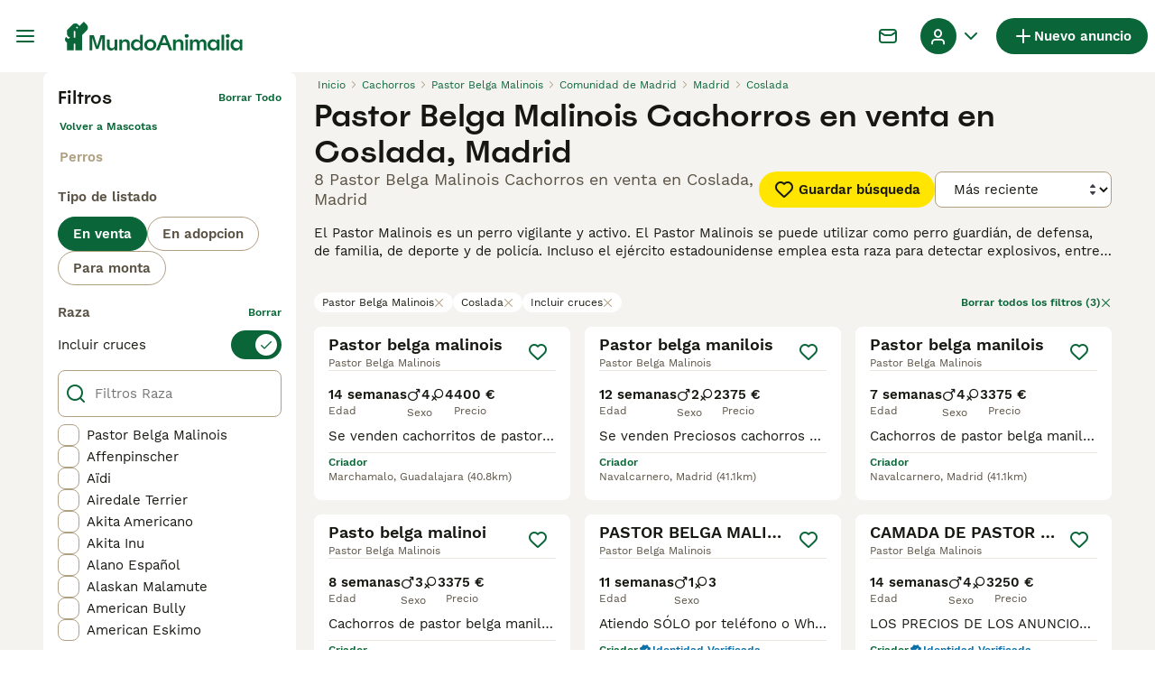

--- FILE ---
content_type: text/html; charset=utf-8
request_url: https://www.mundoanimalia.com/venta/perros/pastor-belga-malinois/espana/comunidad-de-madrid/madrid/coslada/
body_size: 36308
content:
<!DOCTYPE html><html lang="es"><head><meta charSet="utf-8" data-next-head=""/><meta name="viewport" content="width=device-width, initial-scale=1.0, maximum-scale=1.0" data-next-head=""/><meta http-equiv="Content-Security-Policy" content="upgrade-insecure-requests"/><title data-next-head="">Pastor Belga Malinois Cachorros en venta en Coslada, Madrid | MundoAnimalia</title><meta name="robots" content="index,follow" data-next-head=""/><meta name="description" content="Encuentra 8 Pastor Belga Malinois Cachorros en venta en Coslada, Madrid en MundoAnimalia, el sitio de clasificados de mascotas más grande de España para comprar y vender cachorros cerca de ti." data-next-head=""/><meta name="twitter:card" content="summary_large_image" data-next-head=""/><meta property="og:title" content="Pastor Belga Malinois Cachorros en venta en Coslada, Madrid | MundoAnimalia" data-next-head=""/><meta property="og:description" content="Encuentra 8 Pastor Belga Malinois Cachorros en venta en Coslada, Madrid en MundoAnimalia, el sitio de clasificados de mascotas más grande de España para comprar y vender cachorros cerca de ti." data-next-head=""/><meta property="og:url" content="https://www.mundoanimalia.com/venta/perros/pastor-belga-malinois/espana/comunidad-de-madrid/madrid/coslada/" data-next-head=""/><meta property="og:type" content="website" data-next-head=""/><meta property="og:image" content="https://www.mundoanimalia.com/images/article-placeholder.9b6f1ab6d1.webp" data-next-head=""/><meta property="og:image:alt" content="Pastor Belga Malinois Cachorros en venta en Coslada, Madrid | MundoAnimalia" data-next-head=""/><meta property="og:locale" content="es_ES" data-next-head=""/><meta property="og:site_name" content="Mundoanimalia" data-next-head=""/><link rel="canonical" href="https://www.mundoanimalia.com/venta/perros/pastor-belga-malinois/espana/comunidad-de-madrid/madrid/coslada/" data-next-head=""/><meta name="ahrefs-site-verification" content="b1d03cfda1dd6789056136a64c7003472006b204b3d5413887d30fb5b49c3dba"/><link rel="icon" type="image/png" href="/favicon-light-16x16.png" sizes="16x16" media="(prefers-color-scheme: light)"/><link rel="icon" type="image/png" href="/favicon-light-32x32.png" sizes="32x32" media="(prefers-color-scheme: light)"/><link rel="icon" type="image/png" href="/favicon-dark-16x16.png" sizes="16x16" media="(prefers-color-scheme: dark)"/><link rel="icon" type="image/png" href="/favicon-dark-32x32.png" sizes="32x32" media="(prefers-color-scheme: dark)"/><link rel="preconnect" href="https://assets.mundoanimalia.com/"/><link rel="dns-prefetch" href="https://assets.mundoanimalia.com/"/><link rel="preconnect" href="https://lwadm.com/"/><link rel="dns-prefetch" href="https://lwadm.com/"/><link rel="preload" href="/fonts/Spoof-600.d5929ef7c2.woff2" as="font" type="font/woff2" crossorigin="anonymous"/><link rel="preload" href="/fonts/WorkSans-400.271ec2ac27.woff2" as="font" type="font/woff2" crossorigin="anonymous"/><link rel="preload" href="/fonts/WorkSans-600.11347bdaad.woff2" as="font" type="font/woff2" crossorigin="anonymous"/><link rel="preload" href="/fonts/OneWorld-v2.fc0866af10.woff2" as="font" type="font/woff2" crossorigin="anonymous"/><link rel="preconnect" href="https://www.googletagmanager.com/"/><link rel="dns-prefetch" href="https://www.googletagmanager.com/"/><link rel="preload" href="/_next/static/css/1774121af3f43c22.css" as="style"/><link rel="preload" href="/_next/static/css/3b50afab05d99881.css" as="style"/><link rel="preload" href="/_next/static/css/05cb77d1facec6f3.css" as="style"/><link rel="preload" href="/_next/static/css/485b35d2ac64dd76.css" as="style"/><style data-next-head="">   [id*="pmg-widget-root"] div.pmg-properties-wrapper {     padding-top: 8px !important;     padding-left: 4px !important;     padding-right: 4px !important;   }    [id*="pmg-widget-root"] div.pmg-item-title {     font-size: .875rem !important;     font-weight: 600 !important;     line-height: 20px !important;     -webkit-line-clamp: 2 !important;     min-height: 40px !important;     color: #171711 !important;     padding-bottom: 0 !important;   }      [id*="pmg-widget-root"] div.pmg-item-price {     font-size: 0.875rem !important;     font-weight: 600 !important;     line-height: 20px !important;     color: #171711 !important;   }    [id*="pmg-widget-root"] div.pmg-item-category {     font-size: 0.875rem !important;     font-weight: 600 !important;     line-height: 20px !important;     font-size: 14px !important;     color: #171711 !important;     padding-bottom: 0 !important;     padding-top: 8px !important;   }    [id*="pmg-widget-root"] div.pmg-item-location {     font-size: 0.875rem !important;     font-weight: 400 !important;     line-height: 20px !important;     font-size: 14px !important;     color: #595143 !important;     padding-bottom: 8px !important;   }    [id*="pmg-widget-root"] div.pmg-image-wrapper img {     border-radius: 12px 12px 0 0 !important;   }      [id*="pmg-widget-root"] div.pmg-grid-box a {     height: 100% !important;     text-decoration: none !important;   } </style><script data-testid="script-gdpr">window.gdprAppliesGlobally=false;(function(){function n(e){if(!window.frames[e]){if(document.body&&document.body.firstChild){var t=document.body;var r=document.createElement("iframe");r.style.display="none";r.name=e;r.title=e;t.insertBefore(r,t.firstChild)}else{setTimeout(function(){n(e)},5)}}}function e(r,a,o,c,d){function e(e,t,r,n){if(typeof r!=="function"){return}if(!window[a]){window[a]=[]}var i=false;if(d){i=d(e,n,r)}if(!i){window[a].push({command:e,version:t,callback:r,parameter:n})}}e.stub=true;e.stubVersion=2;function t(n){if(!window[r]||window[r].stub!==true){return}if(!n.data){return}var i=typeof n.data==="string";var e;try{e=i?JSON.parse(n.data):n.data}catch(t){return}if(e[o]){var a=e[o];window[r](a.command,a.version,function(e,t){var r={};r[c]={returnValue:e,success:t,callId:a.callId};if(n.source){n.source.postMessage(i?JSON.stringify(r):r,"*")}},a.parameter)}}if(typeof window[r]!=="function"){window[r]=e;if(window.addEventListener){window.addEventListener("message",t,false)}else{window.attachEvent("onmessage",t)}}}e("__tcfapi","__tcfapiBuffer","__tcfapiCall","__tcfapiReturn");n("__tcfapiLocator");(function(e,t){var r=document.createElement("link");r.rel="preconnect";r.as="script";var n=document.createElement("link");n.rel="dns-prefetch";n.as="script";var i=document.createElement("link");i.rel="preload";i.as="script";var a=document.createElement("script");a.id="spcloader";a.type="text/javascript";a["async"]=true;a.charset="utf-8";var o="https://sdk.privacy-center.org/"+e+"/loader.js?target_type=notice&target="+t;if(window.didomiConfig&&window.didomiConfig.user){var c=window.didomiConfig.user;var d=c.country;var s=c.region;if(d){o=o+"&country="+d;if(s){o=o+"&region="+s}}}r.href="https://sdk.privacy-center.org/";n.href="https://sdk.privacy-center.org/";i.href=o;a.src=o;var f=document.getElementsByTagName("script")[0];f.parentNode.insertBefore(r,f);f.parentNode.insertBefore(n,f);f.parentNode.insertBefore(i,f);f.parentNode.insertBefore(a,f)})("6a84a6e7-7cbd-4f3a-b7d2-0903190a4136","YciWMgRh")})();</script><style>                 html {             font-size: 16px;           }            body {             font-family: WorkSans, sans-serif;             -webkit-font-smoothing: antialiased;             -moz-osx-font-smoothing: grayscale;           }            * {             font-family: inherit;             box-sizing: border-box;             margin: 0;             padding: 0;           }            [hidden] {             display: none !important;           }          </style><style>@font-face {           font-family: "Spoof";           src: url(/fonts/Spoof-600.d5929ef7c2.woff2) format("woff2");           font-style: normal;           font-weight: 600;           font-display: swap;         }</style><style>@font-face {           font-family: "WorkSans";           src: url(/fonts/WorkSans-400.271ec2ac27.woff2) format("woff2");           font-style: normal;           font-weight: 400;           font-display: swap;         }</style><style>@font-face {           font-family: "WorkSans";           src: url(/fonts/WorkSans-600.11347bdaad.woff2) format("woff2");           font-style: normal;           font-weight: 600;           font-display: swap;         }</style><style>@font-face {           font-family: "OneWorld-v2";           src: url(/fonts/OneWorld-v2.fc0866af10.woff2) format("woff2");           font-style: normal;           font-weight: normal;           font-display: swap;         }</style><script>(function(w,d,s,l,i){w[l]=w[l]||[];w[l].push({'gtm.start':
new Date().getTime(),event:'gtm.js'});var f=d.getElementsByTagName(s)[0],
j=d.createElement(s),dl=l!='dataLayer'?'&l='+l:'';j.async=true;j.src=
'https://www.googletagmanager.com/gtm.js?id='+i+dl;f.parentNode.insertBefore(j,f);
})(window,document,'script','dataLayer','GTM-THDW5W6');</script><script>window.getLoggedInUser=function(){var i=document.cookie.split(";").find(function(i){return i.trim().match(/^token=.+/)});if(i){var t=i.split("=")[1];if(t)try{var r=JSON.parse(atob(t.split(".")[1]));return{id:r.id,email:r.email,latestListingCategoryAndBreed:r.latestListingCategoryAndBreed}}catch(e){}}};</script><script id="structured-data" type="application/ld+json" data-nscript="beforeInteractive">{"@context":"https://schema.org","@type":"Product","name":"Pastor Belga Malinois Cachorros en venta en Coslada, Madrid","description":"Encuentra 8 Pastor Belga Malinois Cachorros en venta en Coslada, Madrid en MundoAnimalia, el sitio de clasificados de mascotas más grande de España para comprar y vender cachorros cerca de ti.","images":["https://assets.mundoanimalia.com/originalImages/204e7943-f154-4329-b703-159e2e55d3ee/originalImage.png?auto=webp&width=1080","https://assets.mundoanimalia.com/originalImages/1cebf48b-71ed-42b7-8fb3-09c3182ad7a6/originalImage.jpeg?auto=webp&width=1080","https://assets.mundoanimalia.com/originalImages/11a9daf9-febd-4561-828c-baa96dad7006/originalImage.jpeg?auto=webp&width=1080"],"offers":{"@type":"AggregateOffer","availability":"https://schema.org/InStock","lowPrice":250,"highPrice":400,"offerCount":8,"priceCurrency":"EUR"}}</script><link rel="stylesheet" href="/_next/static/css/1774121af3f43c22.css" data-n-g=""/><link rel="stylesheet" href="/_next/static/css/3b50afab05d99881.css" data-n-p=""/><link rel="stylesheet" href="/_next/static/css/05cb77d1facec6f3.css" data-n-p=""/><link rel="stylesheet" href="/_next/static/css/485b35d2ac64dd76.css"/><noscript data-n-css=""></noscript><script defer="" noModule="" src="/_next/static/chunks/polyfills-42372ed130431b0a.js"></script><script defer="" src="/_next/static/chunks/4197.f004ce8c15ded51e.js"></script><script defer="" src="/_next/static/chunks/4560.e258a66a35ed8000.js"></script><script src="/_next/static/chunks/runtime-e9c45937ec48a35f.js" defer=""></script><script src="/_next/static/chunks/framework-a17258b880e6120c.js" defer=""></script><script src="/_next/static/chunks/9895-11119d9984192c5f.js" defer=""></script><script src="/_next/static/chunks/main-60c2a85a19d46098.js" defer=""></script><script src="/_next/static/chunks/591-38682a74c9996098.js" defer=""></script><script src="/_next/static/chunks/4248-b5248a96106c86e3.js" defer=""></script><script src="/_next/static/chunks/15-8390dfa57cd71ef8.js" defer=""></script><script src="/_next/static/chunks/8351-bd73f3a61a71ad17.js" defer=""></script><script src="/_next/static/chunks/8892-8585abf0dd6770e8.js" defer=""></script><script src="/_next/static/chunks/3859-97e9e4a2d1fc8371.js" defer=""></script><script src="/_next/static/chunks/pages/_app-a9ec14152c37212f.js" defer=""></script><script src="/_next/static/chunks/2867-05fbb03ac3179292.js" defer=""></script><script src="/_next/static/chunks/4394-e7bfa0f1fd370b2f.js" defer=""></script><script src="/_next/static/chunks/9241-8f9e5757d2b0e899.js" defer=""></script><script src="/_next/static/chunks/5625-a046e9308bc1e7e5.js" defer=""></script><script src="/_next/static/chunks/8544-058e67e7ee16b9d0.js" defer=""></script><script src="/_next/static/chunks/3441-b744f6e6b60bb659.js" defer=""></script><script src="/_next/static/chunks/935-15deb0d73d6cd9b0.js" defer=""></script><script src="/_next/static/chunks/3701-7c1581acab020093.js" defer=""></script><script src="/_next/static/chunks/3856-30e3dc4e7a8c19ca.js" defer=""></script><script src="/_next/static/chunks/8202-8b95d9c845cc112c.js" defer=""></script><script src="/_next/static/chunks/403-a2869eb7f98bf34c.js" defer=""></script><script src="/_next/static/chunks/1063-77abb0a250c67cb6.js" defer=""></script><script src="/_next/static/chunks/1244-8f697543d052808b.js" defer=""></script><script src="/_next/static/chunks/2792-f751e5f907e91563.js" defer=""></script><script src="/_next/static/chunks/7945-fdad785c89cf498a.js" defer=""></script><script src="/_next/static/chunks/9690-67ece9cddf16eabf.js" defer=""></script><script src="/_next/static/chunks/pages/%5Btype%5D/%5Bcategory%5D/%5Battribute%5D/%5B...location%5D-c4cc1a4a6e7d9337.js" defer=""></script><script src="/_next/static/SEUQG4mP3x0hYoijZL4nP/_buildManifest.js" defer=""></script><script src="/_next/static/SEUQG4mP3x0hYoijZL4nP/_ssgManifest.js" defer=""></script></head><body><noscript><iframe src="https://www.googletagmanager.com/ns.html?id=GTM-THDW5W6" height="0" width="0" style="display:none;visibility:hidden"></iframe></noscript><link rel="preload" as="image" href="/images/logo.ba30c0791b.svg" fetchPriority="high"/><link rel="preload" as="image" href="/images/smallLogo.4e6b8328a1.svg" fetchPriority="high"/><link rel="preload" as="image" imageSrcSet="https://assets.mundoanimalia.com/originalImages/204e7943-f154-4329-b703-159e2e55d3ee/originalImage.png?auto=webp&amp;width=384&amp;height=240&amp;fit=bounds&amp;crop=4%3A3%2Coffset-y30&amp;quality=75 1x, https://assets.mundoanimalia.com/originalImages/204e7943-f154-4329-b703-159e2e55d3ee/originalImage.png?auto=webp&amp;width=640&amp;height=240&amp;fit=bounds&amp;crop=4%3A3%2Coffset-y30&amp;quality=75 2x" fetchPriority="high"/><link rel="preload" as="image" imageSrcSet="https://assets.mundoanimalia.com/originalImages/1cebf48b-71ed-42b7-8fb3-09c3182ad7a6/originalImage.jpeg?auto=webp&amp;width=384&amp;height=240&amp;fit=bounds&amp;crop=4%3A3%2Coffset-y30&amp;quality=75 1x, https://assets.mundoanimalia.com/originalImages/1cebf48b-71ed-42b7-8fb3-09c3182ad7a6/originalImage.jpeg?auto=webp&amp;width=640&amp;height=240&amp;fit=bounds&amp;crop=4%3A3%2Coffset-y30&amp;quality=75 2x" fetchPriority="high"/><link rel="preload" as="image" imageSrcSet="https://assets.mundoanimalia.com/originalImages/11a9daf9-febd-4561-828c-baa96dad7006/originalImage.jpeg?auto=webp&amp;width=384&amp;height=240&amp;fit=bounds&amp;crop=4%3A3%2Coffset-y30&amp;quality=75 1x, https://assets.mundoanimalia.com/originalImages/11a9daf9-febd-4561-828c-baa96dad7006/originalImage.jpeg?auto=webp&amp;width=640&amp;height=240&amp;fit=bounds&amp;crop=4%3A3%2Coffset-y30&amp;quality=75 2x" fetchPriority="high"/><link rel="preload" as="image" imageSrcSet="https://assets.mundoanimalia.com/originalImages/ee224696-08a4-461c-8344-580f9779aa87/originalImage.jpeg?auto=webp&amp;width=384&amp;height=240&amp;fit=bounds&amp;crop=4%3A3%2Coffset-y30&amp;quality=75 1x, https://assets.mundoanimalia.com/originalImages/ee224696-08a4-461c-8344-580f9779aa87/originalImage.jpeg?auto=webp&amp;width=640&amp;height=240&amp;fit=bounds&amp;crop=4%3A3%2Coffset-y30&amp;quality=75 2x" fetchPriority="high"/><div id="__next"><div class="Body_body__NcK3W"><div class="Layout_childrenWrapper__wJhFl"><div class="HeaderBarWrapper_headerBarWrapper__FzY89"><div class="HeaderBarWrapper_headerBarInner__PAwNx" id="header-bar"><div class="HeaderBarWrapper_headerContentWrapper__B12PR"><div class="HeaderBarWrapper_headerBarContent__UoOK6"><div class="HeaderBar_content__zZIZj"><div class="HeaderBar_leftSide__a4NJZ"><button type="button" class="Button_button__KPrTd Button_ghost__J1bzS Button_medium__Is5tG Button_onlyIcon__JePyF" aria-label="Alternar menú principal"><i class="Icon_icon__hTEAw Icon_icon-13-menu__Lg88v" data-testid="icon-Menu" style="--icon-color:inherit;--icon-size:24px"></i></button><div class="Sidebar_sidebarWrapper__7fxzA"><div class="SidebarHeader_sidebarNodesWrapper__bNgKb"><button type="button" class="Button_button__KPrTd Button_ghost__J1bzS Button_medium__Is5tG Button_onlyIcon__JePyF SidebarHeader_sidebarCloseButton__JCqDc" aria-label="Cerrar menú principal"><i class="Icon_icon__hTEAw Icon_icon-5-close__Z3w_e" data-testid="icon-Close" style="--icon-color:inherit;--icon-size:16px"></i></button></div><div class="Sidebar_sidebarFlatStructureWrapper__n7Nje"><div class="SidebarContent_sidebarContentWrapper__ijNW6 Sidebar_sidebarContentWrapper__xSwZZ" style="--transform:translateX(0)"><p class="SidebarSeparator_sidebarSeparatorHeading__CfXfV">Mascotas</p><button type="button" class="Button_button__KPrTd Button_ghost__J1bzS Button_medium__Is5tG SidebarNested_sidebarNestedButton__ESB8i" tabindex="-1">Mascotas en venta<i class="Icon_icon__hTEAw Icon_icon-3-arrowright__u4NtN sidebar-icon" data-testid="icon-ArrowRight" style="--icon-color:#0a6638;--icon-size:16px"></i></button><button type="button" class="Button_button__KPrTd Button_ghost__J1bzS Button_medium__Is5tG SidebarNested_sidebarNestedButton__ESB8i" tabindex="-1">Mascotas para adopción<i class="Icon_icon__hTEAw Icon_icon-3-arrowright__u4NtN sidebar-icon" data-testid="icon-ArrowRight" style="--icon-color:#0a6638;--icon-size:16px"></i></button><a class="Link_link__ce5zB SidebarLink_sidebarLink__oCFOo" tabindex="-1" href="/monta/mascotas/">Mascotas para monta</a><a class="Link_link__ce5zB SidebarLink_sidebarLink__oCFOo" tabindex="-1" href="/criadores/perros/">Criadores</a><p class="SidebarSeparator_sidebarSeparatorHeading__CfXfV">Centro de conocimiento</p><button type="button" class="Button_button__KPrTd Button_ghost__J1bzS Button_medium__Is5tG SidebarNested_sidebarNestedButton__ESB8i" tabindex="-1">Artículos y consejos para mascotas<i class="Icon_icon__hTEAw Icon_icon-3-arrowright__u4NtN sidebar-icon" data-testid="icon-ArrowRight" style="--icon-color:#0a6638;--icon-size:16px"></i></button><button type="button" class="Button_button__KPrTd Button_ghost__J1bzS Button_medium__Is5tG SidebarNested_sidebarNestedButton__ESB8i" tabindex="-1">Directorio de razas<i class="Icon_icon__hTEAw Icon_icon-3-arrowright__u4NtN sidebar-icon" data-testid="icon-ArrowRight" style="--icon-color:#0a6638;--icon-size:16px"></i></button><p class="SidebarSeparator_sidebarSeparatorHeading__CfXfV">Ayuda</p><a href="https://support.mundoanimalia.com/es/support/home" class="Link_link__ce5zB SidebarLink_sidebarLink__oCFOo" tabindex="-1">Portal de Ayuda y Seguridad</a></div><div class="SidebarContent_sidebarContentWrapper__ijNW6 Sidebar_sidebarContentWrapper__xSwZZ" style="--transform:translateX(100%)"><span class="SidebarContent_sidebarContentTitle__an66q">Mascotas en venta</span><a class="Link_link__ce5zB SidebarLink_sidebarLink__oCFOo SidebarLink_sidebarLinkAll__Wgapr" tabindex="-1" href="/venta/mascotas/">Todas las Mascotas en venta</a><button type="button" class="Button_button__KPrTd Button_ghost__J1bzS Button_medium__Is5tG SidebarNested_sidebarNestedButton__ESB8i" tabindex="-1">Perros cachorros en venta<i class="Icon_icon__hTEAw Icon_icon-3-arrowright__u4NtN sidebar-icon" data-testid="icon-ArrowRight" style="--icon-color:#0a6638;--icon-size:16px"></i></button><button type="button" class="Button_button__KPrTd Button_ghost__J1bzS Button_medium__Is5tG SidebarNested_sidebarNestedButton__ESB8i" tabindex="-1">Gatos y gatitos en venta<i class="Icon_icon__hTEAw Icon_icon-3-arrowright__u4NtN sidebar-icon" data-testid="icon-ArrowRight" style="--icon-color:#0a6638;--icon-size:16px"></i></button></div><div class="SidebarContent_sidebarContentWrapper__ijNW6 Sidebar_sidebarContentWrapper__xSwZZ" style="--transform:translateX(100%)"><span class="SidebarContent_sidebarContentTitle__an66q">Los perros cachorros más populares en venta</span><a class="Link_link__ce5zB SidebarLink_sidebarLink__oCFOo SidebarLink_sidebarLinkAll__Wgapr" tabindex="-1" href="/venta/perros/">Todos los perros cachorros en venta</a><a class="Link_link__ce5zB SidebarLink_sidebarLink__oCFOo" tabindex="-1" href="/venta/perros/american-staffordshire-terrier/">American Staffordshire-Terrier En venta</a><a class="Link_link__ce5zB SidebarLink_sidebarLink__oCFOo" tabindex="-1" href="/venta/perros/beagle/">Beagle En venta</a><a class="Link_link__ce5zB SidebarLink_sidebarLink__oCFOo" tabindex="-1" href="/venta/perros/bichon-frise/">Bichón Frisé En venta</a><a class="Link_link__ce5zB SidebarLink_sidebarLink__oCFOo" tabindex="-1" href="/venta/perros/bichon-habanero/">Bichón Habanero En venta</a><a class="Link_link__ce5zB SidebarLink_sidebarLink__oCFOo" tabindex="-1" href="/venta/perros/bichon-maltes/">Bichón Maltés En venta</a><a class="Link_link__ce5zB SidebarLink_sidebarLink__oCFOo" tabindex="-1" href="/venta/perros/border-collie/">Border Collie En venta</a><a class="Link_link__ce5zB SidebarLink_sidebarLink__oCFOo" tabindex="-1" href="/venta/perros/boston-terrier/">Boston Terrier En venta</a><a class="Link_link__ce5zB SidebarLink_sidebarLink__oCFOo" tabindex="-1" href="/venta/perros/bulldog-frances/">Bulldog Francés En venta</a><a class="Link_link__ce5zB SidebarLink_sidebarLink__oCFOo" tabindex="-1" href="/venta/perros/caniche-toy/">Caniche Toy En venta</a><a class="Link_link__ce5zB SidebarLink_sidebarLink__oCFOo" tabindex="-1" href="/venta/perros/carlino-pug/">Carlino - Pug En venta</a><a class="Link_link__ce5zB SidebarLink_sidebarLink__oCFOo" tabindex="-1" href="/venta/perros/cavalier-king-charles-spaniel/">Cavalier King Charles Spaniel En venta</a><a class="Link_link__ce5zB SidebarLink_sidebarLink__oCFOo" tabindex="-1" href="/venta/perros/chihuahua/">Chihuahua En venta</a><a class="Link_link__ce5zB SidebarLink_sidebarLink__oCFOo" tabindex="-1" href="/venta/perros/chow-chow/">Chow Chow En venta</a><a class="Link_link__ce5zB SidebarLink_sidebarLink__oCFOo" tabindex="-1" href="/venta/perros/cocker-spaniel-ingles/">Cocker Spaniel Inglés En venta</a><a class="Link_link__ce5zB SidebarLink_sidebarLink__oCFOo" tabindex="-1" href="/venta/perros/golden-retriever/">Golden Retriever En venta</a><a class="Link_link__ce5zB SidebarLink_sidebarLink__oCFOo" tabindex="-1" href="/venta/perros/husky-siberiano/">Husky Siberiano En venta</a><a class="Link_link__ce5zB SidebarLink_sidebarLink__oCFOo" tabindex="-1" href="/venta/perros/jack-russell-terrier/">Jack Russell Terrier En venta</a><a class="Link_link__ce5zB SidebarLink_sidebarLink__oCFOo" tabindex="-1" href="/venta/perros/labrador-retriever/">Labrador Retriever En venta</a><a class="Link_link__ce5zB SidebarLink_sidebarLink__oCFOo" tabindex="-1" href="/venta/perros/pastor-aleman/">Pastor Alemán En venta</a><a class="Link_link__ce5zB SidebarLink_sidebarLink__oCFOo" tabindex="-1" href="/venta/perros/pastor-blanco-suizo/">Pastor Blanco Suizo En venta</a><a class="Link_link__ce5zB SidebarLink_sidebarLink__oCFOo" tabindex="-1" href="/venta/perros/pequeno-lebrel-italiano/">Pequeño Lebrel Italiano En venta</a><a class="Link_link__ce5zB SidebarLink_sidebarLink__oCFOo" tabindex="-1" href="/venta/perros/perro-crestado-chino/">Perro Crestado Chino En venta</a><a class="Link_link__ce5zB SidebarLink_sidebarLink__oCFOo" tabindex="-1" href="/venta/perros/perro-de-agua-espanol/">Perro de Agua Español En venta</a><a class="Link_link__ce5zB SidebarLink_sidebarLink__oCFOo" tabindex="-1" href="/venta/perros/pinscher-miniatura/">Pinscher Miniatura En venta</a><a class="Link_link__ce5zB SidebarLink_sidebarLink__oCFOo" tabindex="-1" href="/venta/perros/pomerania/">Pomerania En venta</a><a class="Link_link__ce5zB SidebarLink_sidebarLink__oCFOo" tabindex="-1" href="/venta/perros/schnauzer-miniatura/">Schnauzer Miniatura En venta</a><a class="Link_link__ce5zB SidebarLink_sidebarLink__oCFOo" tabindex="-1" href="/venta/perros/shar-pei/">Shar Pei En venta</a><a class="Link_link__ce5zB SidebarLink_sidebarLink__oCFOo" tabindex="-1" href="/venta/perros/shiba-inu/">Shiba Inu En venta</a><a class="Link_link__ce5zB SidebarLink_sidebarLink__oCFOo" tabindex="-1" href="/venta/perros/shih-tzu/">Shih Tzu En venta</a><a class="Link_link__ce5zB SidebarLink_sidebarLink__oCFOo" tabindex="-1" href="/venta/perros/teckel/">Teckel En venta</a><a class="Link_link__ce5zB SidebarLink_sidebarLink__oCFOo" tabindex="-1" href="/venta/perros/terranova/">Terranova En venta</a><a class="Link_link__ce5zB SidebarLink_sidebarLink__oCFOo" tabindex="-1" href="/venta/perros/weimaraner/">Weimaraner En venta</a><a class="Link_link__ce5zB SidebarLink_sidebarLink__oCFOo" tabindex="-1" href="/venta/perros/west-highland-white-terrier/">West Highland White Terrier En venta</a><a class="Link_link__ce5zB SidebarLink_sidebarLink__oCFOo" tabindex="-1" href="/venta/perros/yorkshire-terrier/">Yorkshire Terrier En venta</a></div><div class="SidebarContent_sidebarContentWrapper__ijNW6 Sidebar_sidebarContentWrapper__xSwZZ" style="--transform:translateX(100%)"><span class="SidebarContent_sidebarContentTitle__an66q">Los gatos y gatitos más populares en venta</span><a class="Link_link__ce5zB SidebarLink_sidebarLink__oCFOo SidebarLink_sidebarLinkAll__Wgapr" tabindex="-1" href="/venta/gatos/">Todos los gatos y gatitos en venta</a><a class="Link_link__ce5zB SidebarLink_sidebarLink__oCFOo" tabindex="-1" href="/venta/gatos/abisinio/">Abisinio En venta</a><a class="Link_link__ce5zB SidebarLink_sidebarLink__oCFOo" tabindex="-1" href="/venta/gatos/angora-turco/">Angora Turco En venta</a><a class="Link_link__ce5zB SidebarLink_sidebarLink__oCFOo" tabindex="-1" href="/venta/gatos/azul-ruso/">Azul Ruso En venta</a><a class="Link_link__ce5zB SidebarLink_sidebarLink__oCFOo" tabindex="-1" href="/venta/gatos/bengali/">Bengalí En venta</a><a class="Link_link__ce5zB SidebarLink_sidebarLink__oCFOo" tabindex="-1" href="/venta/gatos/bosque-de-noruega/">Bosque de Noruega En venta</a><a class="Link_link__ce5zB SidebarLink_sidebarLink__oCFOo" tabindex="-1" href="/venta/gatos/britanico-de-pelo-corto-azul/">Británico de Pelo Corto Azul En venta</a><a class="Link_link__ce5zB SidebarLink_sidebarLink__oCFOo" tabindex="-1" href="/venta/gatos/britanico-de-pelo-corto/">Británico de Pelo Corto En venta</a><a class="Link_link__ce5zB SidebarLink_sidebarLink__oCFOo" tabindex="-1" href="/venta/gatos/britanico-de-pelo-largo/">Británico de Pelo Largo En venta</a><a class="Link_link__ce5zB SidebarLink_sidebarLink__oCFOo" tabindex="-1" href="/venta/gatos/cartujo/">Cartujo En venta</a><a class="Link_link__ce5zB SidebarLink_sidebarLink__oCFOo" tabindex="-1" href="/venta/gatos/cornish-rex/">Cornish Rex En venta</a><a class="Link_link__ce5zB SidebarLink_sidebarLink__oCFOo" tabindex="-1" href="/venta/gatos/devon-rex/">Devon Rex En venta</a><a class="Link_link__ce5zB SidebarLink_sidebarLink__oCFOo" tabindex="-1" href="/venta/gatos/exotico-de-pelo-corto/">Exótico de Pelo Corto En venta</a><a class="Link_link__ce5zB SidebarLink_sidebarLink__oCFOo" tabindex="-1" href="/venta/gatos/exotico-de-pelo-largo/">Exótico de Pelo Largo En venta</a><a class="Link_link__ce5zB SidebarLink_sidebarLink__oCFOo" tabindex="-1" href="/venta/gatos/foldex/">Foldex En venta</a><a class="Link_link__ce5zB SidebarLink_sidebarLink__oCFOo" tabindex="-1" href="/venta/gatos/highland-fold/">Highland Fold En venta</a><a class="Link_link__ce5zB SidebarLink_sidebarLink__oCFOo" tabindex="-1" href="/venta/gatos/highland-straight/">Highland Straight En venta</a><a class="Link_link__ce5zB SidebarLink_sidebarLink__oCFOo" tabindex="-1" href="/venta/gatos/himalayo/">Himalayo En venta</a><a class="Link_link__ce5zB SidebarLink_sidebarLink__oCFOo" tabindex="-1" href="/venta/gatos/korat/">Korat En venta</a><a class="Link_link__ce5zB SidebarLink_sidebarLink__oCFOo" tabindex="-1" href="/venta/gatos/kurilean-bobtail-de-pelo-largo/">Kurilean Bobtail de Pelo Largo En venta</a><a class="Link_link__ce5zB SidebarLink_sidebarLink__oCFOo" tabindex="-1" href="/venta/gatos/maine-coon/">Maine Coon En venta</a><a class="Link_link__ce5zB SidebarLink_sidebarLink__oCFOo" tabindex="-1" href="/venta/gatos/munchkin/">Munchkin En venta</a><a class="Link_link__ce5zB SidebarLink_sidebarLink__oCFOo" tabindex="-1" href="/venta/gatos/neva-masquerade/">Neva Masquerade En venta</a><a class="Link_link__ce5zB SidebarLink_sidebarLink__oCFOo" tabindex="-1" href="/venta/gatos/oriental-de-pelo-corto/">Oriental de Pelo Corto En venta</a><a class="Link_link__ce5zB SidebarLink_sidebarLink__oCFOo" tabindex="-1" href="/venta/gatos/persa/">Persa En venta</a><a class="Link_link__ce5zB SidebarLink_sidebarLink__oCFOo" tabindex="-1" href="/venta/gatos/ragdoll/">Ragdoll En venta</a><a class="Link_link__ce5zB SidebarLink_sidebarLink__oCFOo" tabindex="-1" href="/venta/gatos/sagrado-de-birmania/">Sagrado de Birmania En venta</a><a class="Link_link__ce5zB SidebarLink_sidebarLink__oCFOo" tabindex="-1" href="/venta/gatos/scottish-fold/">Scottish Fold En venta</a><a class="Link_link__ce5zB SidebarLink_sidebarLink__oCFOo" tabindex="-1" href="/venta/gatos/scottish-straight/">Scottish Straight En venta</a><a class="Link_link__ce5zB SidebarLink_sidebarLink__oCFOo" tabindex="-1" href="/venta/gatos/selkirk-rex/">Selkirk Rex En venta</a><a class="Link_link__ce5zB SidebarLink_sidebarLink__oCFOo" tabindex="-1" href="/venta/gatos/seychellois-de-pelo-corto/">Seychellois de Pelo Corto En venta</a><a class="Link_link__ce5zB SidebarLink_sidebarLink__oCFOo" tabindex="-1" href="/venta/gatos/siames/">Siamés En venta</a><a class="Link_link__ce5zB SidebarLink_sidebarLink__oCFOo" tabindex="-1" href="/venta/gatos/siberiano/">Siberiano En venta</a><a class="Link_link__ce5zB SidebarLink_sidebarLink__oCFOo" tabindex="-1" href="/venta/gatos/sphynx/">Sphynx En venta</a><a class="Link_link__ce5zB SidebarLink_sidebarLink__oCFOo" tabindex="-1" href="/venta/gatos/thai/">Thai En venta</a><a class="Link_link__ce5zB SidebarLink_sidebarLink__oCFOo" tabindex="-1" href="/venta/gatos/toyger/">Toyger En venta</a></div><div class="SidebarContent_sidebarContentWrapper__ijNW6 Sidebar_sidebarContentWrapper__xSwZZ" style="--transform:translateX(100%)"><span class="SidebarContent_sidebarContentTitle__an66q">Mascotas para adopción</span><a class="Link_link__ce5zB SidebarLink_sidebarLink__oCFOo SidebarLink_sidebarLinkAll__Wgapr" tabindex="-1" href="/adopcion/mascotas/">Todas las Mascotas para adopción</a><a class="Link_link__ce5zB SidebarLink_sidebarLink__oCFOo" tabindex="-1" href="/adopcion/gatos/">Gatos y gatitos para adopción</a><a class="Link_link__ce5zB SidebarLink_sidebarLink__oCFOo" tabindex="-1" href="/adopcion/perros/">Perros y cachorros para adopción</a></div><div class="SidebarContent_sidebarContentWrapper__ijNW6 Sidebar_sidebarContentWrapper__xSwZZ" style="--transform:translateX(100%)"><span class="SidebarContent_sidebarContentTitle__an66q">Artículos y consejos para mascotas</span><a class="Link_link__ce5zB SidebarLink_sidebarLink__oCFOo SidebarLink_sidebarLinkAll__Wgapr" tabindex="-1" href="/animales-consejos/">Todos los artículos</a><span class="SidebarText_sidebarText__wq_3n">Por mascota</span><a class="Link_link__ce5zB SidebarLink_sidebarLink__oCFOo" tabindex="-1" href="/animales-consejos/buscar/gatos/">Gatos</a><a class="Link_link__ce5zB SidebarLink_sidebarLink__oCFOo" tabindex="-1" href="/animales-consejos/buscar/perros/">Perros</a></div><div class="SidebarContent_sidebarContentWrapper__ijNW6 Sidebar_sidebarContentWrapper__xSwZZ" style="--transform:translateX(100%)"><span class="SidebarContent_sidebarContentTitle__an66q">Directorio de razas</span><a class="Link_link__ce5zB SidebarLink_sidebarLink__oCFOo" tabindex="-1" href="/razas-perro/">Razas de perros</a><a class="Link_link__ce5zB SidebarLink_sidebarLink__oCFOo" tabindex="-1" href="/razas-gato/">Razas de gatos</a></div></div></div><a class="Link_link__ce5zB HeaderBarLogo_logo__ggIUR HeaderBarLogo_logoBig__R5SVv" href="/"><img alt="Mundoanimalia" title="Mundoanimalia" data-testid="marketplace-logo-header" fetchPriority="high" loading="eager" width="0" height="32" decoding="async" data-nimg="1" class="Logo_logo__28CBd" style="color:transparent" src="/images/logo.ba30c0791b.svg"/></a><a class="Link_link__ce5zB HeaderBarLogo_logo__ggIUR HeaderBarLogo_logoSmall__8QOo1" href="/"><img alt="Mundoanimalia" title="Mundoanimalia" data-testid="marketplace-logo-header-small" fetchPriority="high" loading="eager" width="0" height="32" decoding="async" data-nimg="1" class="Logo_logo__28CBd" style="color:transparent" src="/images/smallLogo.4e6b8328a1.svg"/></a></div><div class="HeaderBar_rightSide__tu_jm"><button type="button" class="Button_button__KPrTd Button_ghost__J1bzS Button_medium__Is5tG Button_onlyIcon__JePyF HeaderBarSearch_link__vxdIU" data-testid="header-search-link"><i class="Icon_icon__hTEAw Icon_icon-12-search__hMqEQ" data-testid="icon-Search" style="--icon-color:#171711;--icon-size:24px"></i></button><div class="HeaderBarMessage_wrapper__VdyIL"><a class="Link_link__ce5zB HeaderBarMessage_link__ApMDg Link_linkAsButton__6t_3_ Link_onlyIcon__pZBX2 Link_buttonMedium__l_rvv Link_linkAsGhostButton__FKipk" aria-label="Charla" href="/chat/"><i class="Icon_icon__hTEAw Icon_icon-14-messages__pWUNy" data-testid="icon-Messages" style="--icon-color:inherit;--icon-size:24px"></i></a></div><a class="Link_link__ce5zB HeaderBarAddListing_link__YrpjG HeaderBar_addListing__Cjowz Link_linkAsButton__6t_3_ Link_buttonSmall__AzYd0 Link_linkAsPrimaryButton__mUZdg" data-testid="header-bar-add-listing" href="/create-new-listing/"><i class="Icon_icon__hTEAw Icon_icon-7-plussmall__5i1gC HeaderBarAddListing_iconBig__0JnOZ" data-testid="icon-PlusSmall" style="--icon-color:inherit;--icon-size:24px"></i><i class="Icon_icon__hTEAw Icon_icon-7-plussmall__5i1gC HeaderBarAddListing_iconSmall__dbwBE" data-testid="icon-PlusSmall" style="--icon-color:inherit;--icon-size:18px"></i><span class="HeaderBarAddListing_linkText__eYSMJ">Nuevo anuncio</span><span class="HeaderBarAddListing_linkTextMobile__hC6SA">Publicar</span></a><div class="HeaderBar_userMenu__f8Qol" data-testid="header-bar-user-menu"><div class="HeaderBarUserMenu_dropdownWrapper__b6mtZ"><div class="Dropdown_dropdownWrapper__e9tAf"><button type="button" class="Button_button__KPrTd Button_ghost__J1bzS Button_medium__Is5tG Dropdown_dropdownButton__uTa7S" data-testid="dropdown-trigger-profile-menu" aria-label="Perfil Alternar Menú Desplegable"><div class="HeaderBarUserMenu_dropdownTriggerWrapper__eZqps"><div class="HeaderBarUserMenu_dropdownTrigger__hdUx9"><div class="Avatar_avatarWrapper__9xuSr HeaderBarUserMenu_userAvatar__r2Mxe" data-testid="user-avatar"><div class="Avatar_avatarPlaceholder__S3iVG"><i class="Icon_icon__hTEAw Icon_icon-61-user__5OCQ1" data-testid="icon-User" style="--icon-color:#ffffff;--icon-size:20px"></i></div></div></div><i class="Icon_icon__hTEAw Icon_icon-9-chevrondown__hCFXc" data-testid="icon-ChevronDown" style="--icon-color:#0a6638;--icon-size:24px"></i></div></button></div></div><div class="HeaderBarUserMenu_slideOutWrapper__Q1aIo"><button type="button" class="Button_button__KPrTd Button_ghost__J1bzS Button_medium__Is5tG Button_onlyIcon__JePyF HeaderBarUserMenu_userAvatarButton__pZ16V"><div class="Avatar_avatarWrapper__9xuSr HeaderBarUserMenu_userAvatar__r2Mxe" data-testid="user-avatar"><div class="Avatar_avatarPlaceholder__S3iVG"><i class="Icon_icon__hTEAw Icon_icon-61-user__5OCQ1" data-testid="icon-User" style="--icon-color:#ffffff;--icon-size:20px"></i></div></div></button></div></div></div></div><div class="HeaderBar_childrenWrapper__D3qAm"><div class="ListingsSearchHeaderBar_contentCenterWrapper__eZmYM"><button type="button" class="ListingsSaveSearchButton_saveSearchButton__PAieY ListingsSaveSearchButton_saveSearchButtonWithIconOnly__5gMC9" data-testid="save-search-button"><i class="Icon_icon__hTEAw Icon_icon-19-heart__nqGaz" data-testid="icon-Heart" style="--icon-color:inherit;--icon-size:24px"></i></button><button type="button" class="ListingsSorters_sortButton__ukJIP" data-testid="search-mobile-sorters-button"><i class="Icon_icon__hTEAw Icon_icon-82-sort-down__3Y_Xk" data-testid="icon-SortDown" style="--icon-color:inherit;--icon-size:20px"></i><span class="ListingsSorters_sortButtonText__JNKfM">Orden</span></button><div class="SlideOut_slideOut__r5UM3 SlideOut_slideOutAnimated___sNd8"><div class="SlideOutHeader_slideOutHeader___YAnF"><div class="ListingsSorters_slideOutHeader__NxbGd"><button class="ListingsSorters_slideOutHeaderBackButton__SIVEW" type="button" aria-label="Atrás"><i class="Icon_icon__hTEAw Icon_icon-1-arrowleft__HbrNl" data-testid="icon-ArrowLeft" style="--icon-color:inherit;--icon-size:16px"></i></button><span class="ListingsSorters_slideOutHeaderLabel__ryPM9">Orden</span></div></div><div class="SlideOutBody_slideOutBody__dj9tE"><div class="ListingsSorters_slideOutBody__U67GL"><p class="ListingsSorters_slideOutBodyLabel__iCOUA">Clasificar por</p><button class="ListingsSorters_buttonLink__Cp6nu" type="button"><label class="Radio_label__4LNde Radio_labelChecked__AB_Bn" for="radio-sorting-newestFirst"><span class="Radio_labelText__85VLp Radio_labelTextStyledAsDesktop__QnT63" data-testid="radio-text">Más reciente</span><span class="Radio_radio__rlMmz Radio_radioStyledAsDesktop__ptFNr"><span class="Radio_radioMark__XjYIi" data-testid="radio-mark"></span></span></label></button><button class="ListingsSorters_buttonLink__Cp6nu" type="button"><label class="Radio_label__4LNde" for="radio-sorting-oldestFirst"><span class="Radio_labelText__85VLp Radio_labelTextStyledAsDesktop__QnT63" data-testid="radio-text">Más antigua</span><span class="Radio_radio__rlMmz Radio_radioStyledAsDesktop__ptFNr"></span></label></button><button class="ListingsSorters_buttonLink__Cp6nu" type="button"><label class="Radio_label__4LNde" for="radio-sorting-cheapestFirst"><span class="Radio_labelText__85VLp Radio_labelTextStyledAsDesktop__QnT63" data-testid="radio-text">Precio (Más bajo)</span><span class="Radio_radio__rlMmz Radio_radioStyledAsDesktop__ptFNr"></span></label></button><button class="ListingsSorters_buttonLink__Cp6nu" type="button"><label class="Radio_label__4LNde" for="radio-sorting-mostExpensiveFirst"><span class="Radio_labelText__85VLp Radio_labelTextStyledAsDesktop__QnT63" data-testid="radio-text">Precio (Más alto)</span><span class="Radio_radio__rlMmz Radio_radioStyledAsDesktop__ptFNr"></span></label></button><button class="ListingsSorters_buttonLink__Cp6nu" type="button"><label class="Radio_label__4LNde" for="radio-sorting-distance"><span class="Radio_labelText__85VLp Radio_labelTextStyledAsDesktop__QnT63" data-testid="radio-text">Distancia</span><span class="Radio_radio__rlMmz Radio_radioStyledAsDesktop__ptFNr"></span></label></button></div></div></div><button type="button" class="FiltersButton_searchButton__5W7ZR" data-testid="filters-search-button"><i class="Icon_icon__hTEAw Icon_icon-77-filters__e26JE" data-testid="icon-Filters" style="--icon-color:inherit;--icon-size:24px"></i><span class="FiltersButton_searchButtonText__5yE_h">Filtros (3)</span></button></div></div></div></div></div><div class="HeaderBarWrapper_headerBarPlaceholder__1kN_Y HeaderBarWrapper_headerBarPlaceholderExtendedOnMobile__uxNpq"></div></div><div class="ListingsSearch_pageWrapper__IFhwq"><div class="ListingsSearch_searchResultsPageWrapper__ylMKi"><div class="ListingsSearch_sidebarWrapper__924Ph"><div class="ListingsSearchFilters_filters__DAJkl"><div class="ListingsSearchFilters_filtersWrapper__feD8w"><div class="FiltersHeader_wrapper__lVjJm" data-testid="filters-section-header"><button class="FiltersHeader_backButton__eXM4d" type="button" aria-label="Atrás"><i class="Icon_icon__hTEAw Icon_icon-1-arrowleft__HbrNl" data-testid="icon-ArrowLeft" style="--icon-color:inherit;--icon-size:16px"></i></button><span class="FiltersHeader_middleLabel__B6jBy">Filtros</span><button class="FiltersHeader_rightButton__g16lP" type="button" data-testid="filters-confirm-button"><span class="FiltersHeader_rightLabel__REEmw">Borrar todo</span></button></div><div class="FiltersCategory_wrapper__RyFOT" data-testid="filters-section-category"><div class="FiltersCategory_parentCategoryWrapper__nYBmt"><button type="button" class="FiltersCategory_parentCategoryLink__iy0Hp">Volver a <!-- --> <!-- -->Mascotas</button></div><div class="FiltersCategory_categoryLinksWrapper__Ur_gh"><a class="Link_link__ce5zB FiltersCategory_categoryLinkDesktop__Plbd4 FiltersCategory_categoryLinkDesktopActive__B_0gw Link_linkDisabled__p85Up" data-testid="category-selected" href="/venta/perros/cerca-de-mi/espana/comunidad-de-madrid/madrid/coslada/"><span>Perros</span></a></div></div><div class="FiltersOptionsList_wrapper__B0N2h" data-testid="filters-search-listingType"><div class="FiltersOptionsList_headerWrapper___UW1r"><span class="FiltersOptionsList_header__X1tTK" data-testid="filters-options-list-title">Tipo de listado</span></div><div class="FiltersRadioList_wrapper__0UFqY"><button type="button" class="FiltersRadioList_button__2p1hY FiltersRadioList_buttonActive__DP9Pe">En venta<i class="Icon_icon__hTEAw Icon_icon-40-checkmark__F0ReU FiltersRadioList_icon__2YG31" data-testid="icon-Checkmark" style="--icon-color:#0a6638;--icon-size:24px"></i></button><button type="button" class="FiltersRadioList_button__2p1hY">En adopcion</button><button type="button" class="FiltersRadioList_button__2p1hY">Para monta</button></div></div><div class="FiltersOptionsList_wrapper__B0N2h" data-testid="filters-search-breed"><div class="FiltersOptionsList_headerWrapper___UW1r"><span class="FiltersOptionsList_header__X1tTK" data-testid="filters-options-list-title">Raza</span><button class="FiltersOptionsList_clearButton__EqJp7" type="button" data-testid="filters-options-list-clear-button">borrar</button></div><div class="FiltersSwitch_wrapper__pL2WT" data-testid="filters-switch-includeMixWithPureParent"><label for="includeMixWithPureParent" class="Switch_switchLabel__a41kI Switch_switchLabelChecked__8NmWr" data-checked="true" data-testid="includeMixWithPureParent" role="switch" aria-checked="true" tabindex="0"><div class="Switch_wrapper__fz5W_"><span class="Switch_labelText__dWs3b" id="switch-label-includeMixWithPureParent-true">Incluir cruces</span><div class="Switch_switchTrack__oUZRb"><div class="Switch_switchThumb__SV3jl"><i class="Icon_icon__hTEAw Icon_icon-40-checkmark__F0ReU" data-testid="switch-checkmark-icon" style="--icon-color:inherit;--icon-size:16px"></i></div></div></div></label></div><div class="FiltersOptionsList_searchWrapper__YX9r5"><div class="TextInput_textInputWrapper__AcB7X"><div class="TextInput_textInputPrefixBox__1Ipjf"><i class="Icon_icon__hTEAw Icon_icon-12-search__hMqEQ" data-testid="icon-Search" style="--icon-color:#0a6638;--icon-size:24px"></i></div><input placeholder="Filtros Raza" type="text" id="breed" maxLength="100" class="TextInput_textInput__kK5ig TextInput_textInputNormalOnMobile__KLxif TextInput_textInputDefaultState__ixtG5 TextInput_textInputPrefixPadding__mt6L_" name="breed"/><div class="TextInput_textInputSuffixWrapper__uDZDb "></div></div></div><div class="FiltersCheckboxList_wrapper__R26bI" data-testid="filters-section-checkbox-list"><div class="FiltersCheckboxList_listWrapper__vzxq1" data-testid="checkbox-options-box"><a class="Link_link__ce5zB FiltersCheckboxList_filterCheckboxLink__WYOQm" data-testid="filters-checkbox-list-option" href="/venta/perros/pastor-belga-malinois/espana/comunidad-de-madrid/madrid/coslada/"><label for="breed" class="Checkbox_checkboxLabel__ihBf9 FiltersCheckboxList_filterCheckbox__ognM3" data-checked="false"><div class="Checkbox_wrapper__3lFhT"><input class="HiddenInput_input___ceTC HiddenInput_displayInitial__SuXnV" type="checkbox" aria-label="" name="breed" value="pets.dogs.breed.belgianMalinois"/><div class="Checkbox_styledCheckbox__S2q5t styled-checkbox" role="checkbox" aria-labelledby="checkbox-label-breed-pets.dogs.breed.belgianMalinois"></div><span class="Checkbox_labelText__pvN5U label-text" id="checkbox-label-breed-pets.dogs.breed.belgianMalinois">Pastor Belga Malinois</span></div><span class="Checkbox_desktopSuffix___amSx"></span></label></a><div class="FiltersCheckboxList_filterCheckboxLink__WYOQm" data-testid="filters-checkbox-list-option"><label for="breed" class="Checkbox_checkboxLabel__ihBf9 FiltersCheckboxList_filterCheckbox__ognM3" data-checked="false"><div class="Checkbox_wrapper__3lFhT"><input class="HiddenInput_input___ceTC HiddenInput_displayInitial__SuXnV" type="checkbox" aria-label="" name="breed" value="pets.dogs.breed.affenpinscher"/><div class="Checkbox_styledCheckbox__S2q5t styled-checkbox" role="checkbox" aria-labelledby="checkbox-label-breed-pets.dogs.breed.affenpinscher"></div><span class="Checkbox_labelText__pvN5U label-text" id="checkbox-label-breed-pets.dogs.breed.affenpinscher">Affenpinscher</span></div><span class="Checkbox_desktopSuffix___amSx"></span></label></div><div class="FiltersCheckboxList_filterCheckboxLink__WYOQm" data-testid="filters-checkbox-list-option"><label for="breed" class="Checkbox_checkboxLabel__ihBf9 FiltersCheckboxList_filterCheckbox__ognM3" data-checked="false"><div class="Checkbox_wrapper__3lFhT"><input class="HiddenInput_input___ceTC HiddenInput_displayInitial__SuXnV" type="checkbox" aria-label="" name="breed" value="pets.dogs.breed.aidi"/><div class="Checkbox_styledCheckbox__S2q5t styled-checkbox" role="checkbox" aria-labelledby="checkbox-label-breed-pets.dogs.breed.aidi"></div><span class="Checkbox_labelText__pvN5U label-text" id="checkbox-label-breed-pets.dogs.breed.aidi">Aïdi</span></div><span class="Checkbox_desktopSuffix___amSx"></span></label></div><div class="FiltersCheckboxList_filterCheckboxLink__WYOQm" data-testid="filters-checkbox-list-option"><label for="breed" class="Checkbox_checkboxLabel__ihBf9 FiltersCheckboxList_filterCheckbox__ognM3" data-checked="false"><div class="Checkbox_wrapper__3lFhT"><input class="HiddenInput_input___ceTC HiddenInput_displayInitial__SuXnV" type="checkbox" aria-label="" name="breed" value="pets.dogs.breed.airedaleTerrier"/><div class="Checkbox_styledCheckbox__S2q5t styled-checkbox" role="checkbox" aria-labelledby="checkbox-label-breed-pets.dogs.breed.airedaleTerrier"></div><span class="Checkbox_labelText__pvN5U label-text" id="checkbox-label-breed-pets.dogs.breed.airedaleTerrier">Airedale Terrier</span></div><span class="Checkbox_desktopSuffix___amSx"></span></label></div><a class="Link_link__ce5zB FiltersCheckboxList_filterCheckboxLink__WYOQm" data-testid="filters-checkbox-list-option" href="/venta/perros/akita-americano/espana/comunidad-de-madrid/madrid/coslada/"><label for="breed" class="Checkbox_checkboxLabel__ihBf9 FiltersCheckboxList_filterCheckbox__ognM3" data-checked="false"><div class="Checkbox_wrapper__3lFhT"><input class="HiddenInput_input___ceTC HiddenInput_displayInitial__SuXnV" type="checkbox" aria-label="" name="breed" value="pets.dogs.breed.americanAkita"/><div class="Checkbox_styledCheckbox__S2q5t styled-checkbox" role="checkbox" aria-labelledby="checkbox-label-breed-pets.dogs.breed.americanAkita"></div><span class="Checkbox_labelText__pvN5U label-text" id="checkbox-label-breed-pets.dogs.breed.americanAkita">Akita Americano</span></div><span class="Checkbox_desktopSuffix___amSx"></span></label></a><a class="Link_link__ce5zB FiltersCheckboxList_filterCheckboxLink__WYOQm" data-testid="filters-checkbox-list-option" href="/venta/perros/akita-inu/espana/comunidad-de-madrid/madrid/coslada/"><label for="breed" class="Checkbox_checkboxLabel__ihBf9 FiltersCheckboxList_filterCheckbox__ognM3" data-checked="false"><div class="Checkbox_wrapper__3lFhT"><input class="HiddenInput_input___ceTC HiddenInput_displayInitial__SuXnV" type="checkbox" aria-label="" name="breed" value="pets.dogs.breed.akita"/><div class="Checkbox_styledCheckbox__S2q5t styled-checkbox" role="checkbox" aria-labelledby="checkbox-label-breed-pets.dogs.breed.akita"></div><span class="Checkbox_labelText__pvN5U label-text" id="checkbox-label-breed-pets.dogs.breed.akita">Akita Inu</span></div><span class="Checkbox_desktopSuffix___amSx"></span></label></a><div class="FiltersCheckboxList_filterCheckboxLink__WYOQm" data-testid="filters-checkbox-list-option"><label for="breed" class="Checkbox_checkboxLabel__ihBf9 FiltersCheckboxList_filterCheckbox__ognM3" data-checked="false"><div class="Checkbox_wrapper__3lFhT"><input class="HiddenInput_input___ceTC HiddenInput_displayInitial__SuXnV" type="checkbox" aria-label="" name="breed" value="pets.dogs.breed.spanishBulldog"/><div class="Checkbox_styledCheckbox__S2q5t styled-checkbox" role="checkbox" aria-labelledby="checkbox-label-breed-pets.dogs.breed.spanishBulldog"></div><span class="Checkbox_labelText__pvN5U label-text" id="checkbox-label-breed-pets.dogs.breed.spanishBulldog">Alano Español</span></div><span class="Checkbox_desktopSuffix___amSx"></span></label></div><a class="Link_link__ce5zB FiltersCheckboxList_filterCheckboxLink__WYOQm" data-testid="filters-checkbox-list-option" href="/venta/perros/alaskan-malamute/espana/comunidad-de-madrid/madrid/coslada/"><label for="breed" class="Checkbox_checkboxLabel__ihBf9 FiltersCheckboxList_filterCheckbox__ognM3" data-checked="false"><div class="Checkbox_wrapper__3lFhT"><input class="HiddenInput_input___ceTC HiddenInput_displayInitial__SuXnV" type="checkbox" aria-label="" name="breed" value="pets.dogs.breed.alaskanMalamute"/><div class="Checkbox_styledCheckbox__S2q5t styled-checkbox" role="checkbox" aria-labelledby="checkbox-label-breed-pets.dogs.breed.alaskanMalamute"></div><span class="Checkbox_labelText__pvN5U label-text" id="checkbox-label-breed-pets.dogs.breed.alaskanMalamute">Alaskan Malamute</span></div><span class="Checkbox_desktopSuffix___amSx"></span></label></a><a class="Link_link__ce5zB FiltersCheckboxList_filterCheckboxLink__WYOQm" data-testid="filters-checkbox-list-option" href="/venta/perros/american-bully/espana/comunidad-de-madrid/madrid/coslada/"><label for="breed" class="Checkbox_checkboxLabel__ihBf9 FiltersCheckboxList_filterCheckbox__ognM3" data-checked="false"><div class="Checkbox_wrapper__3lFhT"><input class="HiddenInput_input___ceTC HiddenInput_displayInitial__SuXnV" type="checkbox" aria-label="" name="breed" value="pets.dogs.breed.americanBully"/><div class="Checkbox_styledCheckbox__S2q5t styled-checkbox" role="checkbox" aria-labelledby="checkbox-label-breed-pets.dogs.breed.americanBully"></div><span class="Checkbox_labelText__pvN5U label-text" id="checkbox-label-breed-pets.dogs.breed.americanBully">American Bully</span></div><span class="Checkbox_desktopSuffix___amSx"></span></label></a><div class="FiltersCheckboxList_filterCheckboxLink__WYOQm" data-testid="filters-checkbox-list-option"><label for="breed" class="Checkbox_checkboxLabel__ihBf9 FiltersCheckboxList_filterCheckbox__ognM3" data-checked="false"><div class="Checkbox_wrapper__3lFhT"><input class="HiddenInput_input___ceTC HiddenInput_displayInitial__SuXnV" type="checkbox" aria-label="" name="breed" value="pets.dogs.breed.canadianEskimoDog"/><div class="Checkbox_styledCheckbox__S2q5t styled-checkbox" role="checkbox" aria-labelledby="checkbox-label-breed-pets.dogs.breed.canadianEskimoDog"></div><span class="Checkbox_labelText__pvN5U label-text" id="checkbox-label-breed-pets.dogs.breed.canadianEskimoDog">American Eskimo</span></div><span class="Checkbox_desktopSuffix___amSx"></span></label></div><div class="FiltersCheckboxList_filterCheckboxLink__WYOQm FiltersCheckboxList_hiddenOnDesktop__idqGf" data-testid="filters-checkbox-list-option"><label for="breed" class="Checkbox_checkboxLabel__ihBf9 FiltersCheckboxList_filterCheckbox__ognM3" data-checked="false"><div class="Checkbox_wrapper__3lFhT"><input class="HiddenInput_input___ceTC HiddenInput_displayInitial__SuXnV" type="checkbox" aria-label="" name="breed" value="pets.dogs.breed.pitbullTerrier"/><div class="Checkbox_styledCheckbox__S2q5t styled-checkbox" role="checkbox" aria-labelledby="checkbox-label-breed-pets.dogs.breed.pitbullTerrier"></div><span class="Checkbox_labelText__pvN5U label-text" id="checkbox-label-breed-pets.dogs.breed.pitbullTerrier">American Pit Bull Terrier</span></div><span class="Checkbox_desktopSuffix___amSx"></span></label></div><a class="Link_link__ce5zB FiltersCheckboxList_filterCheckboxLink__WYOQm FiltersCheckboxList_hiddenOnDesktop__idqGf" data-testid="filters-checkbox-list-option" href="/venta/perros/american-staffordshire-terrier/espana/comunidad-de-madrid/madrid/coslada/"><label for="breed" class="Checkbox_checkboxLabel__ihBf9 FiltersCheckboxList_filterCheckbox__ognM3" data-checked="false"><div class="Checkbox_wrapper__3lFhT"><input class="HiddenInput_input___ceTC HiddenInput_displayInitial__SuXnV" type="checkbox" aria-label="" name="breed" value="pets.dogs.breed.americanStaffordshireTerrier"/><div class="Checkbox_styledCheckbox__S2q5t styled-checkbox" role="checkbox" aria-labelledby="checkbox-label-breed-pets.dogs.breed.americanStaffordshireTerrier"></div><span class="Checkbox_labelText__pvN5U label-text" id="checkbox-label-breed-pets.dogs.breed.americanStaffordshireTerrier">American Staffordshire-Terrier</span></div><span class="Checkbox_desktopSuffix___amSx"></span></label></a><div class="FiltersCheckboxList_filterCheckboxLink__WYOQm FiltersCheckboxList_hiddenOnDesktop__idqGf" data-testid="filters-checkbox-list-option"><label for="breed" class="Checkbox_checkboxLabel__ihBf9 FiltersCheckboxList_filterCheckbox__ognM3" data-checked="false"><div class="Checkbox_wrapper__3lFhT"><input class="HiddenInput_input___ceTC HiddenInput_displayInitial__SuXnV" type="checkbox" aria-label="" name="breed" value="pets.dogs.breed.oldEnglishSheepdog"/><div class="Checkbox_styledCheckbox__S2q5t styled-checkbox" role="checkbox" aria-labelledby="checkbox-label-breed-pets.dogs.breed.oldEnglishSheepdog"></div><span class="Checkbox_labelText__pvN5U label-text" id="checkbox-label-breed-pets.dogs.breed.oldEnglishSheepdog">Antiguo Perro de Pastor Inglés - Bobtail</span></div><span class="Checkbox_desktopSuffix___amSx"></span></label></div><div class="FiltersCheckboxList_filterCheckboxLink__WYOQm FiltersCheckboxList_hiddenOnDesktop__idqGf" data-testid="filters-checkbox-list-option"><label for="breed" class="Checkbox_checkboxLabel__ihBf9 FiltersCheckboxList_filterCheckbox__ognM3" data-checked="false"><div class="Checkbox_wrapper__3lFhT"><input class="HiddenInput_input___ceTC HiddenInput_displayInitial__SuXnV" type="checkbox" aria-label="" name="breed" value="pets.dogs.breed.australianTerrier"/><div class="Checkbox_styledCheckbox__S2q5t styled-checkbox" role="checkbox" aria-labelledby="checkbox-label-breed-pets.dogs.breed.australianTerrier"></div><span class="Checkbox_labelText__pvN5U label-text" id="checkbox-label-breed-pets.dogs.breed.australianTerrier">Australian Terrier</span></div><span class="Checkbox_desktopSuffix___amSx"></span></label></div><div class="FiltersCheckboxList_filterCheckboxLink__WYOQm FiltersCheckboxList_hiddenOnDesktop__idqGf" data-testid="filters-checkbox-list-option"><label for="breed" class="Checkbox_checkboxLabel__ihBf9 FiltersCheckboxList_filterCheckbox__ognM3" data-checked="false"><div class="Checkbox_wrapper__3lFhT"><input class="HiddenInput_input___ceTC HiddenInput_displayInitial__SuXnV" type="checkbox" aria-label="" name="breed" value="pets.dogs.breed.azawakh"/><div class="Checkbox_styledCheckbox__S2q5t styled-checkbox" role="checkbox" aria-labelledby="checkbox-label-breed-pets.dogs.breed.azawakh"></div><span class="Checkbox_labelText__pvN5U label-text" id="checkbox-label-breed-pets.dogs.breed.azawakh">Azawakh</span></div><span class="Checkbox_desktopSuffix___amSx"></span></label></div><div class="FiltersCheckboxList_filterCheckboxLink__WYOQm FiltersCheckboxList_hiddenOnDesktop__idqGf" data-testid="filters-checkbox-list-option"><label for="breed" class="Checkbox_checkboxLabel__ihBf9 FiltersCheckboxList_filterCheckbox__ognM3" data-checked="false"><div class="Checkbox_wrapper__3lFhT"><input class="HiddenInput_input___ceTC HiddenInput_displayInitial__SuXnV" type="checkbox" aria-label="" name="breed" value="pets.dogs.breed.barbet"/><div class="Checkbox_styledCheckbox__S2q5t styled-checkbox" role="checkbox" aria-labelledby="checkbox-label-breed-pets.dogs.breed.barbet"></div><span class="Checkbox_labelText__pvN5U label-text" id="checkbox-label-breed-pets.dogs.breed.barbet">Barbet</span></div><span class="Checkbox_desktopSuffix___amSx"></span></label></div><div class="FiltersCheckboxList_filterCheckboxLink__WYOQm FiltersCheckboxList_hiddenOnDesktop__idqGf" data-testid="filters-checkbox-list-option"><label for="breed" class="Checkbox_checkboxLabel__ihBf9 FiltersCheckboxList_filterCheckbox__ognM3" data-checked="false"><div class="Checkbox_wrapper__3lFhT"><input class="HiddenInput_input___ceTC HiddenInput_displayInitial__SuXnV" type="checkbox" aria-label="" name="breed" value="pets.dogs.breed.basenji"/><div class="Checkbox_styledCheckbox__S2q5t styled-checkbox" role="checkbox" aria-labelledby="checkbox-label-breed-pets.dogs.breed.basenji"></div><span class="Checkbox_labelText__pvN5U label-text" id="checkbox-label-breed-pets.dogs.breed.basenji">Basenji</span></div><span class="Checkbox_desktopSuffix___amSx"></span></label></div><div class="FiltersCheckboxList_filterCheckboxLink__WYOQm FiltersCheckboxList_hiddenOnDesktop__idqGf" data-testid="filters-checkbox-list-option"><label for="breed" class="Checkbox_checkboxLabel__ihBf9 FiltersCheckboxList_filterCheckbox__ognM3" data-checked="false"><div class="Checkbox_wrapper__3lFhT"><input class="HiddenInput_input___ceTC HiddenInput_displayInitial__SuXnV" type="checkbox" aria-label="" name="breed" value="pets.dogs.breed.bassetArtesienNormand"/><div class="Checkbox_styledCheckbox__S2q5t styled-checkbox" role="checkbox" aria-labelledby="checkbox-label-breed-pets.dogs.breed.bassetArtesienNormand"></div><span class="Checkbox_labelText__pvN5U label-text" id="checkbox-label-breed-pets.dogs.breed.bassetArtesienNormand">Basset Artésien-Normand</span></div><span class="Checkbox_desktopSuffix___amSx"></span></label></div><div class="FiltersCheckboxList_filterCheckboxLink__WYOQm FiltersCheckboxList_hiddenOnDesktop__idqGf" data-testid="filters-checkbox-list-option"><label for="breed" class="Checkbox_checkboxLabel__ihBf9 FiltersCheckboxList_filterCheckbox__ognM3" data-checked="false"><div class="Checkbox_wrapper__3lFhT"><input class="HiddenInput_input___ceTC HiddenInput_displayInitial__SuXnV" type="checkbox" aria-label="" name="breed" value="pets.dogs.breed.bassetBleuDeGascogne"/><div class="Checkbox_styledCheckbox__S2q5t styled-checkbox" role="checkbox" aria-labelledby="checkbox-label-breed-pets.dogs.breed.bassetBleuDeGascogne"></div><span class="Checkbox_labelText__pvN5U label-text" id="checkbox-label-breed-pets.dogs.breed.bassetBleuDeGascogne">Basset Azul de Gascuña</span></div><span class="Checkbox_desktopSuffix___amSx"></span></label></div><div class="FiltersCheckboxList_filterCheckboxLink__WYOQm FiltersCheckboxList_hiddenOnDesktop__idqGf" data-testid="filters-checkbox-list-option"><label for="breed" class="Checkbox_checkboxLabel__ihBf9 FiltersCheckboxList_filterCheckbox__ognM3" data-checked="false"><div class="Checkbox_wrapper__3lFhT"><input class="HiddenInput_input___ceTC HiddenInput_displayInitial__SuXnV" type="checkbox" aria-label="" name="breed" value="pets.dogs.breed.bassetFauveDeBretagne"/><div class="Checkbox_styledCheckbox__S2q5t styled-checkbox" role="checkbox" aria-labelledby="checkbox-label-breed-pets.dogs.breed.bassetFauveDeBretagne"></div><span class="Checkbox_labelText__pvN5U label-text" id="checkbox-label-breed-pets.dogs.breed.bassetFauveDeBretagne">Basset Fauve de Bretagne</span></div><span class="Checkbox_desktopSuffix___amSx"></span></label></div><div class="FiltersCheckboxList_filterCheckboxLink__WYOQm FiltersCheckboxList_hiddenOnDesktop__idqGf" data-testid="filters-checkbox-list-option"><label for="breed" class="Checkbox_checkboxLabel__ihBf9 FiltersCheckboxList_filterCheckbox__ognM3" data-checked="false"><div class="Checkbox_wrapper__3lFhT"><input class="HiddenInput_input___ceTC HiddenInput_displayInitial__SuXnV" type="checkbox" aria-label="" name="breed" value="pets.dogs.breed.bassetHound"/><div class="Checkbox_styledCheckbox__S2q5t styled-checkbox" role="checkbox" aria-labelledby="checkbox-label-breed-pets.dogs.breed.bassetHound"></div><span class="Checkbox_labelText__pvN5U label-text" id="checkbox-label-breed-pets.dogs.breed.bassetHound">Basset Hound</span></div><span class="Checkbox_desktopSuffix___amSx"></span></label></div><a class="Link_link__ce5zB FiltersCheckboxList_filterCheckboxLink__WYOQm FiltersCheckboxList_hiddenOnDesktop__idqGf" data-testid="filters-checkbox-list-option" href="/venta/perros/beagle/espana/comunidad-de-madrid/madrid/coslada/"><label for="breed" class="Checkbox_checkboxLabel__ihBf9 FiltersCheckboxList_filterCheckbox__ognM3" data-checked="false"><div class="Checkbox_wrapper__3lFhT"><input class="HiddenInput_input___ceTC HiddenInput_displayInitial__SuXnV" type="checkbox" aria-label="" name="breed" value="pets.dogs.breed.beagle"/><div class="Checkbox_styledCheckbox__S2q5t styled-checkbox" role="checkbox" aria-labelledby="checkbox-label-breed-pets.dogs.breed.beagle"></div><span class="Checkbox_labelText__pvN5U label-text" id="checkbox-label-breed-pets.dogs.breed.beagle">Beagle</span></div><span class="Checkbox_desktopSuffix___amSx"></span></label></a><a class="Link_link__ce5zB FiltersCheckboxList_filterCheckboxLink__WYOQm FiltersCheckboxList_hiddenOnDesktop__idqGf" data-testid="filters-checkbox-list-option" href="/venta/perros/bearded-collie/espana/comunidad-de-madrid/madrid/coslada/"><label for="breed" class="Checkbox_checkboxLabel__ihBf9 FiltersCheckboxList_filterCheckbox__ognM3" data-checked="false"><div class="Checkbox_wrapper__3lFhT"><input class="HiddenInput_input___ceTC HiddenInput_displayInitial__SuXnV" type="checkbox" aria-label="" name="breed" value="pets.dogs.breed.beardedCollie"/><div class="Checkbox_styledCheckbox__S2q5t styled-checkbox" role="checkbox" aria-labelledby="checkbox-label-breed-pets.dogs.breed.beardedCollie"></div><span class="Checkbox_labelText__pvN5U label-text" id="checkbox-label-breed-pets.dogs.breed.beardedCollie">Bearded Collie</span></div><span class="Checkbox_desktopSuffix___amSx"></span></label></a><div class="FiltersCheckboxList_filterCheckboxLink__WYOQm FiltersCheckboxList_hiddenOnDesktop__idqGf" data-testid="filters-checkbox-list-option"><label for="breed" class="Checkbox_checkboxLabel__ihBf9 FiltersCheckboxList_filterCheckbox__ognM3" data-checked="false"><div class="Checkbox_wrapper__3lFhT"><input class="HiddenInput_input___ceTC HiddenInput_displayInitial__SuXnV" type="checkbox" aria-label="" name="breed" value="pets.dogs.breed.bedlingtonTerrier"/><div class="Checkbox_styledCheckbox__S2q5t styled-checkbox" role="checkbox" aria-labelledby="checkbox-label-breed-pets.dogs.breed.bedlingtonTerrier"></div><span class="Checkbox_labelText__pvN5U label-text" id="checkbox-label-breed-pets.dogs.breed.bedlingtonTerrier">Bedlington Terrier</span></div><span class="Checkbox_desktopSuffix___amSx"></span></label></div><div class="FiltersCheckboxList_filterCheckboxLink__WYOQm FiltersCheckboxList_hiddenOnDesktop__idqGf" data-testid="filters-checkbox-list-option"><label for="breed" class="Checkbox_checkboxLabel__ihBf9 FiltersCheckboxList_filterCheckbox__ognM3" data-checked="false"><div class="Checkbox_wrapper__3lFhT"><input class="HiddenInput_input___ceTC HiddenInput_displayInitial__SuXnV" type="checkbox" aria-label="" name="breed" value="pets.dogs.breed.bolognese"/><div class="Checkbox_styledCheckbox__S2q5t styled-checkbox" role="checkbox" aria-labelledby="checkbox-label-breed-pets.dogs.breed.bolognese"></div><span class="Checkbox_labelText__pvN5U label-text" id="checkbox-label-breed-pets.dogs.breed.bolognese">Bichón Boloñés</span></div><span class="Checkbox_desktopSuffix___amSx"></span></label></div><div class="FiltersCheckboxList_filterCheckboxLink__WYOQm FiltersCheckboxList_hiddenOnDesktop__idqGf" data-testid="filters-checkbox-list-option"><label for="breed" class="Checkbox_checkboxLabel__ihBf9 FiltersCheckboxList_filterCheckbox__ognM3" data-checked="false"><div class="Checkbox_wrapper__3lFhT"><input class="HiddenInput_input___ceTC HiddenInput_displayInitial__SuXnV" type="checkbox" aria-label="" name="breed" value="pets.dogs.breed.bichonFrise"/><div class="Checkbox_styledCheckbox__S2q5t styled-checkbox" role="checkbox" aria-labelledby="checkbox-label-breed-pets.dogs.breed.bichonFrise"></div><span class="Checkbox_labelText__pvN5U label-text" id="checkbox-label-breed-pets.dogs.breed.bichonFrise">Bichón Frisé</span></div><span class="Checkbox_desktopSuffix___amSx"></span></label></div><a class="Link_link__ce5zB FiltersCheckboxList_filterCheckboxLink__WYOQm FiltersCheckboxList_hiddenOnDesktop__idqGf" data-testid="filters-checkbox-list-option" href="/venta/perros/bichon-habanero/espana/comunidad-de-madrid/madrid/coslada/"><label for="breed" class="Checkbox_checkboxLabel__ihBf9 FiltersCheckboxList_filterCheckbox__ognM3" data-checked="false"><div class="Checkbox_wrapper__3lFhT"><input class="HiddenInput_input___ceTC HiddenInput_displayInitial__SuXnV" type="checkbox" aria-label="" name="breed" value="pets.dogs.breed.havanese"/><div class="Checkbox_styledCheckbox__S2q5t styled-checkbox" role="checkbox" aria-labelledby="checkbox-label-breed-pets.dogs.breed.havanese"></div><span class="Checkbox_labelText__pvN5U label-text" id="checkbox-label-breed-pets.dogs.breed.havanese">Bichón Habanero</span></div><span class="Checkbox_desktopSuffix___amSx"></span></label></a><a class="Link_link__ce5zB FiltersCheckboxList_filterCheckboxLink__WYOQm FiltersCheckboxList_hiddenOnDesktop__idqGf" data-testid="filters-checkbox-list-option" href="/venta/perros/bichon-maltes/espana/comunidad-de-madrid/madrid/coslada/"><label for="breed" class="Checkbox_checkboxLabel__ihBf9 FiltersCheckboxList_filterCheckbox__ognM3" data-checked="false"><div class="Checkbox_wrapper__3lFhT"><input class="HiddenInput_input___ceTC HiddenInput_displayInitial__SuXnV" type="checkbox" aria-label="" name="breed" value="pets.dogs.breed.maltese"/><div class="Checkbox_styledCheckbox__S2q5t styled-checkbox" role="checkbox" aria-labelledby="checkbox-label-breed-pets.dogs.breed.maltese"></div><span class="Checkbox_labelText__pvN5U label-text" id="checkbox-label-breed-pets.dogs.breed.maltese">Bichón Maltés</span></div><span class="Checkbox_desktopSuffix___amSx"></span></label></a><a class="Link_link__ce5zB FiltersCheckboxList_filterCheckboxLink__WYOQm FiltersCheckboxList_hiddenOnDesktop__idqGf" data-testid="filters-checkbox-list-option" href="/venta/perros/biewer-yorkshire-terrier-a-la-pom-pon/espana/comunidad-de-madrid/madrid/coslada/"><label for="breed" class="Checkbox_checkboxLabel__ihBf9 FiltersCheckboxList_filterCheckbox__ognM3" data-checked="false"><div class="Checkbox_wrapper__3lFhT"><input class="HiddenInput_input___ceTC HiddenInput_displayInitial__SuXnV" type="checkbox" aria-label="" name="breed" value="pets.dogs.breed.biewerTerrier"/><div class="Checkbox_styledCheckbox__S2q5t styled-checkbox" role="checkbox" aria-labelledby="checkbox-label-breed-pets.dogs.breed.biewerTerrier"></div><span class="Checkbox_labelText__pvN5U label-text" id="checkbox-label-breed-pets.dogs.breed.biewerTerrier">Biewer Yorkshire Terrier a la Pom Pon</span></div><span class="Checkbox_desktopSuffix___amSx"></span></label></a><div class="FiltersCheckboxList_filterCheckboxLink__WYOQm FiltersCheckboxList_hiddenOnDesktop__idqGf" data-testid="filters-checkbox-list-option"><label for="breed" class="Checkbox_checkboxLabel__ihBf9 FiltersCheckboxList_filterCheckbox__ognM3" data-checked="false"><div class="Checkbox_wrapper__3lFhT"><input class="HiddenInput_input___ceTC HiddenInput_displayInitial__SuXnV" type="checkbox" aria-label="" name="breed" value="pets.dogs.breed.billy"/><div class="Checkbox_styledCheckbox__S2q5t styled-checkbox" role="checkbox" aria-labelledby="checkbox-label-breed-pets.dogs.breed.billy"></div><span class="Checkbox_labelText__pvN5U label-text" id="checkbox-label-breed-pets.dogs.breed.billy">Billy</span></div><span class="Checkbox_desktopSuffix___amSx"></span></label></div><div class="FiltersCheckboxList_filterCheckboxLink__WYOQm FiltersCheckboxList_hiddenOnDesktop__idqGf" data-testid="filters-checkbox-list-option"><label for="breed" class="Checkbox_checkboxLabel__ihBf9 FiltersCheckboxList_filterCheckbox__ognM3" data-checked="false"><div class="Checkbox_wrapper__3lFhT"><input class="HiddenInput_input___ceTC HiddenInput_displayInitial__SuXnV" type="checkbox" aria-label="" name="breed" value="pets.dogs.breed.coonhound"/><div class="Checkbox_styledCheckbox__S2q5t styled-checkbox" role="checkbox" aria-labelledby="checkbox-label-breed-pets.dogs.breed.coonhound"></div><span class="Checkbox_labelText__pvN5U label-text" id="checkbox-label-breed-pets.dogs.breed.coonhound">Black and Tan Coonhound</span></div><span class="Checkbox_desktopSuffix___amSx"></span></label></div><div class="FiltersCheckboxList_filterCheckboxLink__WYOQm FiltersCheckboxList_hiddenOnDesktop__idqGf" data-testid="filters-checkbox-list-option"><label for="breed" class="Checkbox_checkboxLabel__ihBf9 FiltersCheckboxList_filterCheckbox__ognM3" data-checked="false"><div class="Checkbox_wrapper__3lFhT"><input class="HiddenInput_input___ceTC HiddenInput_displayInitial__SuXnV" type="checkbox" aria-label="" name="breed" value="pets.dogs.breed.boerboel"/><div class="Checkbox_styledCheckbox__S2q5t styled-checkbox" role="checkbox" aria-labelledby="checkbox-label-breed-pets.dogs.breed.boerboel"></div><span class="Checkbox_labelText__pvN5U label-text" id="checkbox-label-breed-pets.dogs.breed.boerboel">Boerboel</span></div><span class="Checkbox_desktopSuffix___amSx"></span></label></div><a class="Link_link__ce5zB FiltersCheckboxList_filterCheckboxLink__WYOQm FiltersCheckboxList_hiddenOnDesktop__idqGf" data-testid="filters-checkbox-list-option" href="/venta/perros/border-collie/espana/comunidad-de-madrid/madrid/coslada/"><label for="breed" class="Checkbox_checkboxLabel__ihBf9 FiltersCheckboxList_filterCheckbox__ognM3" data-checked="false"><div class="Checkbox_wrapper__3lFhT"><input class="HiddenInput_input___ceTC HiddenInput_displayInitial__SuXnV" type="checkbox" aria-label="" name="breed" value="pets.dogs.breed.borderCollie"/><div class="Checkbox_styledCheckbox__S2q5t styled-checkbox" role="checkbox" aria-labelledby="checkbox-label-breed-pets.dogs.breed.borderCollie"></div><span class="Checkbox_labelText__pvN5U label-text" id="checkbox-label-breed-pets.dogs.breed.borderCollie">Border Collie</span></div><span class="Checkbox_desktopSuffix___amSx"></span></label></a><div class="FiltersCheckboxList_filterCheckboxLink__WYOQm FiltersCheckboxList_hiddenOnDesktop__idqGf" data-testid="filters-checkbox-list-option"><label for="breed" class="Checkbox_checkboxLabel__ihBf9 FiltersCheckboxList_filterCheckbox__ognM3" data-checked="false"><div class="Checkbox_wrapper__3lFhT"><input class="HiddenInput_input___ceTC HiddenInput_displayInitial__SuXnV" type="checkbox" aria-label="" name="breed" value="pets.dogs.breed.borderTerrier"/><div class="Checkbox_styledCheckbox__S2q5t styled-checkbox" role="checkbox" aria-labelledby="checkbox-label-breed-pets.dogs.breed.borderTerrier"></div><span class="Checkbox_labelText__pvN5U label-text" id="checkbox-label-breed-pets.dogs.breed.borderTerrier">Border Terrier</span></div><span class="Checkbox_desktopSuffix___amSx"></span></label></div><div class="FiltersCheckboxList_filterCheckboxLink__WYOQm FiltersCheckboxList_hiddenOnDesktop__idqGf" data-testid="filters-checkbox-list-option"><label for="breed" class="Checkbox_checkboxLabel__ihBf9 FiltersCheckboxList_filterCheckbox__ognM3" data-checked="false"><div class="Checkbox_wrapper__3lFhT"><input class="HiddenInput_input___ceTC HiddenInput_displayInitial__SuXnV" type="checkbox" aria-label="" name="breed" value="pets.dogs.breed.borzoi"/><div class="Checkbox_styledCheckbox__S2q5t styled-checkbox" role="checkbox" aria-labelledby="checkbox-label-breed-pets.dogs.breed.borzoi"></div><span class="Checkbox_labelText__pvN5U label-text" id="checkbox-label-breed-pets.dogs.breed.borzoi">Borzoi</span></div><span class="Checkbox_desktopSuffix___amSx"></span></label></div><a class="Link_link__ce5zB FiltersCheckboxList_filterCheckboxLink__WYOQm FiltersCheckboxList_hiddenOnDesktop__idqGf" data-testid="filters-checkbox-list-option" href="/venta/perros/boston-terrier/espana/comunidad-de-madrid/madrid/coslada/"><label for="breed" class="Checkbox_checkboxLabel__ihBf9 FiltersCheckboxList_filterCheckbox__ognM3" data-checked="false"><div class="Checkbox_wrapper__3lFhT"><input class="HiddenInput_input___ceTC HiddenInput_displayInitial__SuXnV" type="checkbox" aria-label="" name="breed" value="pets.dogs.breed.bostonTerrier"/><div class="Checkbox_styledCheckbox__S2q5t styled-checkbox" role="checkbox" aria-labelledby="checkbox-label-breed-pets.dogs.breed.bostonTerrier"></div><span class="Checkbox_labelText__pvN5U label-text" id="checkbox-label-breed-pets.dogs.breed.bostonTerrier">Boston Terrier</span></div><span class="Checkbox_desktopSuffix___amSx"></span></label></a><a class="Link_link__ce5zB FiltersCheckboxList_filterCheckboxLink__WYOQm FiltersCheckboxList_hiddenOnDesktop__idqGf" data-testid="filters-checkbox-list-option" href="/venta/perros/boxer/espana/comunidad-de-madrid/madrid/coslada/"><label for="breed" class="Checkbox_checkboxLabel__ihBf9 FiltersCheckboxList_filterCheckbox__ognM3" data-checked="false"><div class="Checkbox_wrapper__3lFhT"><input class="HiddenInput_input___ceTC HiddenInput_displayInitial__SuXnV" type="checkbox" aria-label="" name="breed" value="pets.dogs.breed.boxer"/><div class="Checkbox_styledCheckbox__S2q5t styled-checkbox" role="checkbox" aria-labelledby="checkbox-label-breed-pets.dogs.breed.boxer"></div><span class="Checkbox_labelText__pvN5U label-text" id="checkbox-label-breed-pets.dogs.breed.boxer">Boxer</span></div><span class="Checkbox_desktopSuffix___amSx"></span></label></a><div class="FiltersCheckboxList_filterCheckboxLink__WYOQm FiltersCheckboxList_hiddenOnDesktop__idqGf" data-testid="filters-checkbox-list-option"><label for="breed" class="Checkbox_checkboxLabel__ihBf9 FiltersCheckboxList_filterCheckbox__ognM3" data-checked="false"><div class="Checkbox_wrapper__3lFhT"><input class="HiddenInput_input___ceTC HiddenInput_displayInitial__SuXnV" type="checkbox" aria-label="" name="breed" value="pets.dogs.breed.appenzellerMountainDog"/><div class="Checkbox_styledCheckbox__S2q5t styled-checkbox" role="checkbox" aria-labelledby="checkbox-label-breed-pets.dogs.breed.appenzellerMountainDog"></div><span class="Checkbox_labelText__pvN5U label-text" id="checkbox-label-breed-pets.dogs.breed.appenzellerMountainDog">Boyero de Appenzell</span></div><span class="Checkbox_desktopSuffix___amSx"></span></label></div><div class="FiltersCheckboxList_filterCheckboxLink__WYOQm FiltersCheckboxList_hiddenOnDesktop__idqGf" data-testid="filters-checkbox-list-option"><label for="breed" class="Checkbox_checkboxLabel__ihBf9 FiltersCheckboxList_filterCheckbox__ognM3" data-checked="false"><div class="Checkbox_wrapper__3lFhT"><input class="HiddenInput_input___ceTC HiddenInput_displayInitial__SuXnV" type="checkbox" aria-label="" name="breed" value="pets.dogs.breed.australianCattleDog"/><div class="Checkbox_styledCheckbox__S2q5t styled-checkbox" role="checkbox" aria-labelledby="checkbox-label-breed-pets.dogs.breed.australianCattleDog"></div><span class="Checkbox_labelText__pvN5U label-text" id="checkbox-label-breed-pets.dogs.breed.australianCattleDog">Boyero de Australia</span></div><span class="Checkbox_desktopSuffix___amSx"></span></label></div><a class="Link_link__ce5zB FiltersCheckboxList_filterCheckboxLink__WYOQm FiltersCheckboxList_hiddenOnDesktop__idqGf" data-testid="filters-checkbox-list-option" href="/venta/perros/boyero-de-berna/espana/comunidad-de-madrid/madrid/coslada/"><label for="breed" class="Checkbox_checkboxLabel__ihBf9 FiltersCheckboxList_filterCheckbox__ognM3" data-checked="false"><div class="Checkbox_wrapper__3lFhT"><input class="HiddenInput_input___ceTC HiddenInput_displayInitial__SuXnV" type="checkbox" aria-label="" name="breed" value="pets.dogs.breed.berneseMountainDog"/><div class="Checkbox_styledCheckbox__S2q5t styled-checkbox" role="checkbox" aria-labelledby="checkbox-label-breed-pets.dogs.breed.berneseMountainDog"></div><span class="Checkbox_labelText__pvN5U label-text" id="checkbox-label-breed-pets.dogs.breed.berneseMountainDog">Boyero de Berna</span></div><span class="Checkbox_desktopSuffix___amSx"></span></label></a><div class="FiltersCheckboxList_filterCheckboxLink__WYOQm FiltersCheckboxList_hiddenOnDesktop__idqGf" data-testid="filters-checkbox-list-option"><label for="breed" class="Checkbox_checkboxLabel__ihBf9 FiltersCheckboxList_filterCheckbox__ognM3" data-checked="false"><div class="Checkbox_wrapper__3lFhT"><input class="HiddenInput_input___ceTC HiddenInput_displayInitial__SuXnV" type="checkbox" aria-label="" name="breed" value="pets.dogs.breed.entlebucherMountainDog"/><div class="Checkbox_styledCheckbox__S2q5t styled-checkbox" role="checkbox" aria-labelledby="checkbox-label-breed-pets.dogs.breed.entlebucherMountainDog"></div><span class="Checkbox_labelText__pvN5U label-text" id="checkbox-label-breed-pets.dogs.breed.entlebucherMountainDog">Boyero de Entlebuch</span></div><span class="Checkbox_desktopSuffix___amSx"></span></label></div><div class="FiltersCheckboxList_filterCheckboxLink__WYOQm FiltersCheckboxList_hiddenOnDesktop__idqGf" data-testid="filters-checkbox-list-option"><label for="breed" class="Checkbox_checkboxLabel__ihBf9 FiltersCheckboxList_filterCheckbox__ognM3" data-checked="false"><div class="Checkbox_wrapper__3lFhT"><input class="HiddenInput_input___ceTC HiddenInput_displayInitial__SuXnV" type="checkbox" aria-label="" name="breed" value="pets.dogs.breed.bouvierDesFlandres"/><div class="Checkbox_styledCheckbox__S2q5t styled-checkbox" role="checkbox" aria-labelledby="checkbox-label-breed-pets.dogs.breed.bouvierDesFlandres"></div><span class="Checkbox_labelText__pvN5U label-text" id="checkbox-label-breed-pets.dogs.breed.bouvierDesFlandres">Boyero de Flandes</span></div><span class="Checkbox_desktopSuffix___amSx"></span></label></div><div class="FiltersCheckboxList_filterCheckboxLink__WYOQm FiltersCheckboxList_hiddenOnDesktop__idqGf" data-testid="filters-checkbox-list-option"><label for="breed" class="Checkbox_checkboxLabel__ihBf9 FiltersCheckboxList_filterCheckbox__ognM3" data-checked="false"><div class="Checkbox_wrapper__3lFhT"><input class="HiddenInput_input___ceTC HiddenInput_displayInitial__SuXnV" type="checkbox" aria-label="" name="breed" value="pets.dogs.breed.germanShorthairedPointer"/><div class="Checkbox_styledCheckbox__S2q5t styled-checkbox" role="checkbox" aria-labelledby="checkbox-label-breed-pets.dogs.breed.germanShorthairedPointer"></div><span class="Checkbox_labelText__pvN5U label-text" id="checkbox-label-breed-pets.dogs.breed.germanShorthairedPointer">Braco Alemán de Pelo Corto</span></div><span class="Checkbox_desktopSuffix___amSx"></span></label></div><div class="FiltersCheckboxList_filterCheckboxLink__WYOQm FiltersCheckboxList_hiddenOnDesktop__idqGf" data-testid="filters-checkbox-list-option"><label for="breed" class="Checkbox_checkboxLabel__ihBf9 FiltersCheckboxList_filterCheckbox__ognM3" data-checked="false"><div class="Checkbox_wrapper__3lFhT"><input class="HiddenInput_input___ceTC HiddenInput_displayInitial__SuXnV" type="checkbox" aria-label="" name="breed" value="pets.dogs.breed.germanWirehairedPointer"/><div class="Checkbox_styledCheckbox__S2q5t styled-checkbox" role="checkbox" aria-labelledby="checkbox-label-breed-pets.dogs.breed.germanWirehairedPointer"></div><span class="Checkbox_labelText__pvN5U label-text" id="checkbox-label-breed-pets.dogs.breed.germanWirehairedPointer">Braco Alemán de Pelo Duro</span></div><span class="Checkbox_desktopSuffix___amSx"></span></label></div><a class="Link_link__ce5zB FiltersCheckboxList_filterCheckboxLink__WYOQm FiltersCheckboxList_hiddenOnDesktop__idqGf" data-testid="filters-checkbox-list-option" href="/venta/perros/braco-de-auvernia/espana/comunidad-de-madrid/madrid/coslada/"><label for="breed" class="Checkbox_checkboxLabel__ihBf9 FiltersCheckboxList_filterCheckbox__ognM3" data-checked="false"><div class="Checkbox_wrapper__3lFhT"><input class="HiddenInput_input___ceTC HiddenInput_displayInitial__SuXnV" type="checkbox" aria-label="" name="breed" value="pets.dogs.breed.braqueD’Auvergne"/><div class="Checkbox_styledCheckbox__S2q5t styled-checkbox" role="checkbox" aria-labelledby="checkbox-label-breed-pets.dogs.breed.braqueD’Auvergne"></div><span class="Checkbox_labelText__pvN5U label-text" id="checkbox-label-breed-pets.dogs.breed.braqueD’Auvergne">Braco de Auvernia</span></div><span class="Checkbox_desktopSuffix___amSx"></span></label></a><div class="FiltersCheckboxList_filterCheckboxLink__WYOQm FiltersCheckboxList_hiddenOnDesktop__idqGf" data-testid="filters-checkbox-list-option"><label for="breed" class="Checkbox_checkboxLabel__ihBf9 FiltersCheckboxList_filterCheckbox__ognM3" data-checked="false"><div class="Checkbox_wrapper__3lFhT"><input class="HiddenInput_input___ceTC HiddenInput_displayInitial__SuXnV" type="checkbox" aria-label="" name="breed" value="pets.dogs.breed.braqueDuBourbonnais"/><div class="Checkbox_styledCheckbox__S2q5t styled-checkbox" role="checkbox" aria-labelledby="checkbox-label-breed-pets.dogs.breed.braqueDuBourbonnais"></div><span class="Checkbox_labelText__pvN5U label-text" id="checkbox-label-breed-pets.dogs.breed.braqueDuBourbonnais">Braco del Bourbonnais</span></div><span class="Checkbox_desktopSuffix___amSx"></span></label></div><a class="Link_link__ce5zB FiltersCheckboxList_filterCheckboxLink__WYOQm FiltersCheckboxList_hiddenOnDesktop__idqGf" data-testid="filters-checkbox-list-option" href="/venta/perros/braco-frances-tipo-pirineos-talla-pequena/espana/comunidad-de-madrid/madrid/coslada/"><label for="breed" class="Checkbox_checkboxLabel__ihBf9 FiltersCheckboxList_filterCheckbox__ognM3" data-checked="false"><div class="Checkbox_wrapper__3lFhT"><input class="HiddenInput_input___ceTC HiddenInput_displayInitial__SuXnV" type="checkbox" aria-label="" name="breed" value="pets.dogs.breed.braqueFrançaisSmall"/><div class="Checkbox_styledCheckbox__S2q5t styled-checkbox" role="checkbox" aria-labelledby="checkbox-label-breed-pets.dogs.breed.braqueFrançaisSmall"></div><span class="Checkbox_labelText__pvN5U label-text" id="checkbox-label-breed-pets.dogs.breed.braqueFrançaisSmall">Braco Francés tipo Pirineos Talla Pequeña</span></div><span class="Checkbox_desktopSuffix___amSx"></span></label></a><div class="FiltersCheckboxList_filterCheckboxLink__WYOQm FiltersCheckboxList_hiddenOnDesktop__idqGf" data-testid="filters-checkbox-list-option"><label for="breed" class="Checkbox_checkboxLabel__ihBf9 FiltersCheckboxList_filterCheckbox__ognM3" data-checked="false"><div class="Checkbox_wrapper__3lFhT"><input class="HiddenInput_input___ceTC HiddenInput_displayInitial__SuXnV" type="checkbox" aria-label="" name="breed" value="pets.dogs.breed.hungarianVizslaShortHair"/><div class="Checkbox_styledCheckbox__S2q5t styled-checkbox" role="checkbox" aria-labelledby="checkbox-label-breed-pets.dogs.breed.hungarianVizslaShortHair"></div><span class="Checkbox_labelText__pvN5U label-text" id="checkbox-label-breed-pets.dogs.breed.hungarianVizslaShortHair">Braco Húngaro de Pelo Corto</span></div><span class="Checkbox_desktopSuffix___amSx"></span></label></div><a class="Link_link__ce5zB FiltersCheckboxList_filterCheckboxLink__WYOQm FiltersCheckboxList_hiddenOnDesktop__idqGf" data-testid="filters-checkbox-list-option" href="/venta/perros/braco-hungaro-de-pelo-duro/espana/comunidad-de-madrid/madrid/coslada/"><label for="breed" class="Checkbox_checkboxLabel__ihBf9 FiltersCheckboxList_filterCheckbox__ognM3" data-checked="false"><div class="Checkbox_wrapper__3lFhT"><input class="HiddenInput_input___ceTC HiddenInput_displayInitial__SuXnV" type="checkbox" aria-label="" name="breed" value="pets.dogs.breed.hungarianVizslaWireHair"/><div class="Checkbox_styledCheckbox__S2q5t styled-checkbox" role="checkbox" aria-labelledby="checkbox-label-breed-pets.dogs.breed.hungarianVizslaWireHair"></div><span class="Checkbox_labelText__pvN5U label-text" id="checkbox-label-breed-pets.dogs.breed.hungarianVizslaWireHair">Braco Húngaro de Pelo Duro</span></div><span class="Checkbox_desktopSuffix___amSx"></span></label></a><div class="FiltersCheckboxList_filterCheckboxLink__WYOQm FiltersCheckboxList_hiddenOnDesktop__idqGf" data-testid="filters-checkbox-list-option"><label for="breed" class="Checkbox_checkboxLabel__ihBf9 FiltersCheckboxList_filterCheckbox__ognM3" data-checked="false"><div class="Checkbox_wrapper__3lFhT"><input class="HiddenInput_input___ceTC HiddenInput_displayInitial__SuXnV" type="checkbox" aria-label="" name="breed" value="pets.dogs.breed.braccoItaliano"/><div class="Checkbox_styledCheckbox__S2q5t styled-checkbox" role="checkbox" aria-labelledby="checkbox-label-breed-pets.dogs.breed.braccoItaliano"></div><span class="Checkbox_labelText__pvN5U label-text" id="checkbox-label-breed-pets.dogs.breed.braccoItaliano">Braco Italiano</span></div><span class="Checkbox_desktopSuffix___amSx"></span></label></div><a class="Link_link__ce5zB FiltersCheckboxList_filterCheckboxLink__WYOQm FiltersCheckboxList_hiddenOnDesktop__idqGf" data-testid="filters-checkbox-list-option" href="/venta/perros/bull-terrier/espana/comunidad-de-madrid/madrid/coslada/"><label for="breed" class="Checkbox_checkboxLabel__ihBf9 FiltersCheckboxList_filterCheckbox__ognM3" data-checked="false"><div class="Checkbox_wrapper__3lFhT"><input class="HiddenInput_input___ceTC HiddenInput_displayInitial__SuXnV" type="checkbox" aria-label="" name="breed" value="pets.dogs.breed.bullTerrier"/><div class="Checkbox_styledCheckbox__S2q5t styled-checkbox" role="checkbox" aria-labelledby="checkbox-label-breed-pets.dogs.breed.bullTerrier"></div><span class="Checkbox_labelText__pvN5U label-text" id="checkbox-label-breed-pets.dogs.breed.bullTerrier">Bull Terrier</span></div><span class="Checkbox_desktopSuffix___amSx"></span></label></a><div class="FiltersCheckboxList_filterCheckboxLink__WYOQm FiltersCheckboxList_hiddenOnDesktop__idqGf" data-testid="filters-checkbox-list-option"><label for="breed" class="Checkbox_checkboxLabel__ihBf9 FiltersCheckboxList_filterCheckbox__ognM3" data-checked="false"><div class="Checkbox_wrapper__3lFhT"><input class="HiddenInput_input___ceTC HiddenInput_displayInitial__SuXnV" type="checkbox" aria-label="" name="breed" value="pets.dogs.breed.miniatureBullTerrier"/><div class="Checkbox_styledCheckbox__S2q5t styled-checkbox" role="checkbox" aria-labelledby="checkbox-label-breed-pets.dogs.breed.miniatureBullTerrier"></div><span class="Checkbox_labelText__pvN5U label-text" id="checkbox-label-breed-pets.dogs.breed.miniatureBullTerrier">Bull Terrier Miniatura</span></div><span class="Checkbox_desktopSuffix___amSx"></span></label></div><div class="FiltersCheckboxList_filterCheckboxLink__WYOQm FiltersCheckboxList_hiddenOnDesktop__idqGf" data-testid="filters-checkbox-list-option"><label for="breed" class="Checkbox_checkboxLabel__ihBf9 FiltersCheckboxList_filterCheckbox__ognM3" data-checked="false"><div class="Checkbox_wrapper__3lFhT"><input class="HiddenInput_input___ceTC HiddenInput_displayInitial__SuXnV" type="checkbox" aria-label="" name="breed" value="pets.dogs.breed.americanBulldog"/><div class="Checkbox_styledCheckbox__S2q5t styled-checkbox" role="checkbox" aria-labelledby="checkbox-label-breed-pets.dogs.breed.americanBulldog"></div><span class="Checkbox_labelText__pvN5U label-text" id="checkbox-label-breed-pets.dogs.breed.americanBulldog">Bulldog Americano</span></div><span class="Checkbox_desktopSuffix___amSx"></span></label></div><a class="Link_link__ce5zB FiltersCheckboxList_filterCheckboxLink__WYOQm FiltersCheckboxList_hiddenOnDesktop__idqGf" data-testid="filters-checkbox-list-option" href="/venta/perros/bulldog-frances/espana/comunidad-de-madrid/madrid/coslada/"><label for="breed" class="Checkbox_checkboxLabel__ihBf9 FiltersCheckboxList_filterCheckbox__ognM3" data-checked="false"><div class="Checkbox_wrapper__3lFhT"><input class="HiddenInput_input___ceTC HiddenInput_displayInitial__SuXnV" type="checkbox" aria-label="" name="breed" value="pets.dogs.breed.frenchBulldog"/><div class="Checkbox_styledCheckbox__S2q5t styled-checkbox" role="checkbox" aria-labelledby="checkbox-label-breed-pets.dogs.breed.frenchBulldog"></div><span class="Checkbox_labelText__pvN5U label-text" id="checkbox-label-breed-pets.dogs.breed.frenchBulldog">Bulldog Francés</span></div><span class="Checkbox_desktopSuffix___amSx"></span></label></a><a class="Link_link__ce5zB FiltersCheckboxList_filterCheckboxLink__WYOQm FiltersCheckboxList_hiddenOnDesktop__idqGf" data-testid="filters-checkbox-list-option" href="/venta/perros/bulldog-ingles/espana/comunidad-de-madrid/madrid/coslada/"><label for="breed" class="Checkbox_checkboxLabel__ihBf9 FiltersCheckboxList_filterCheckbox__ognM3" data-checked="false"><div class="Checkbox_wrapper__3lFhT"><input class="HiddenInput_input___ceTC HiddenInput_displayInitial__SuXnV" type="checkbox" aria-label="" name="breed" value="pets.dogs.breed.englishBulldog"/><div class="Checkbox_styledCheckbox__S2q5t styled-checkbox" role="checkbox" aria-labelledby="checkbox-label-breed-pets.dogs.breed.englishBulldog"></div><span class="Checkbox_labelText__pvN5U label-text" id="checkbox-label-breed-pets.dogs.breed.englishBulldog">Bulldog Inglés</span></div><span class="Checkbox_desktopSuffix___amSx"></span></label></a><div class="FiltersCheckboxList_filterCheckboxLink__WYOQm FiltersCheckboxList_hiddenOnDesktop__idqGf" data-testid="filters-checkbox-list-option"><label for="breed" class="Checkbox_checkboxLabel__ihBf9 FiltersCheckboxList_filterCheckbox__ognM3" data-checked="false"><div class="Checkbox_wrapper__3lFhT"><input class="HiddenInput_input___ceTC HiddenInput_displayInitial__SuXnV" type="checkbox" aria-label="" name="breed" value="pets.dogs.breed.bullmastiff"/><div class="Checkbox_styledCheckbox__S2q5t styled-checkbox" role="checkbox" aria-labelledby="checkbox-label-breed-pets.dogs.breed.bullmastiff"></div><span class="Checkbox_labelText__pvN5U label-text" id="checkbox-label-breed-pets.dogs.breed.bullmastiff">Bullmastiff</span></div><span class="Checkbox_desktopSuffix___amSx"></span></label></div><div class="FiltersCheckboxList_filterCheckboxLink__WYOQm FiltersCheckboxList_hiddenOnDesktop__idqGf" data-testid="filters-checkbox-list-option"><label for="breed" class="Checkbox_checkboxLabel__ihBf9 FiltersCheckboxList_filterCheckbox__ognM3" data-checked="false"><div class="Checkbox_wrapper__3lFhT"><input class="HiddenInput_input___ceTC HiddenInput_displayInitial__SuXnV" type="checkbox" aria-label="" name="breed" value="pets.dogs.breed.majorcaShepherdDog"/><div class="Checkbox_styledCheckbox__S2q5t styled-checkbox" role="checkbox" aria-labelledby="checkbox-label-breed-pets.dogs.breed.majorcaShepherdDog"></div><span class="Checkbox_labelText__pvN5U label-text" id="checkbox-label-breed-pets.dogs.breed.majorcaShepherdDog">Ca de Bestiar - Perro de Pastor Mallorquín</span></div><span class="Checkbox_desktopSuffix___amSx"></span></label></div><div class="FiltersCheckboxList_filterCheckboxLink__WYOQm FiltersCheckboxList_hiddenOnDesktop__idqGf" data-testid="filters-checkbox-list-option"><label for="breed" class="Checkbox_checkboxLabel__ihBf9 FiltersCheckboxList_filterCheckbox__ognM3" data-checked="false"><div class="Checkbox_wrapper__3lFhT"><input class="HiddenInput_input___ceTC HiddenInput_displayInitial__SuXnV" type="checkbox" aria-label="" name="breed" value="pets.dogs.breed.majorcaRatter"/><div class="Checkbox_styledCheckbox__S2q5t styled-checkbox" role="checkbox" aria-labelledby="checkbox-label-breed-pets.dogs.breed.majorcaRatter"></div><span class="Checkbox_labelText__pvN5U label-text" id="checkbox-label-breed-pets.dogs.breed.majorcaRatter">Ca Rater Mallorquí</span></div><span class="Checkbox_desktopSuffix___amSx"></span></label></div><div class="FiltersCheckboxList_filterCheckboxLink__WYOQm FiltersCheckboxList_hiddenOnDesktop__idqGf" data-testid="filters-checkbox-list-option"><label for="breed" class="Checkbox_checkboxLabel__ihBf9 FiltersCheckboxList_filterCheckbox__ognM3" data-checked="false"><div class="Checkbox_wrapper__3lFhT"><input class="HiddenInput_input___ceTC HiddenInput_displayInitial__SuXnV" type="checkbox" aria-label="" name="breed" value="pets.dogs.breed.cairnTerrier"/><div class="Checkbox_styledCheckbox__S2q5t styled-checkbox" role="checkbox" aria-labelledby="checkbox-label-breed-pets.dogs.breed.cairnTerrier"></div><span class="Checkbox_labelText__pvN5U label-text" id="checkbox-label-breed-pets.dogs.breed.cairnTerrier">Cairn Terrier</span></div><span class="Checkbox_desktopSuffix___amSx"></span></label></div><div class="FiltersCheckboxList_filterCheckboxLink__WYOQm FiltersCheckboxList_hiddenOnDesktop__idqGf" data-testid="filters-checkbox-list-option"><label for="breed" class="Checkbox_checkboxLabel__ihBf9 FiltersCheckboxList_filterCheckbox__ognM3" data-checked="false"><div class="Checkbox_wrapper__3lFhT"><input class="HiddenInput_input___ceTC HiddenInput_displayInitial__SuXnV" type="checkbox" aria-label="" name="breed" value="pets.dogs.breed.canaanDog"/><div class="Checkbox_styledCheckbox__S2q5t styled-checkbox" role="checkbox" aria-labelledby="checkbox-label-breed-pets.dogs.breed.canaanDog"></div><span class="Checkbox_labelText__pvN5U label-text" id="checkbox-label-breed-pets.dogs.breed.canaanDog">Canaan Dog</span></div><span class="Checkbox_desktopSuffix___amSx"></span></label></div><a class="Link_link__ce5zB FiltersCheckboxList_filterCheckboxLink__WYOQm FiltersCheckboxList_hiddenOnDesktop__idqGf" data-testid="filters-checkbox-list-option" href="/venta/perros/cane-corso/espana/comunidad-de-madrid/madrid/coslada/"><label for="breed" class="Checkbox_checkboxLabel__ihBf9 FiltersCheckboxList_filterCheckbox__ognM3" data-checked="false"><div class="Checkbox_wrapper__3lFhT"><input class="HiddenInput_input___ceTC HiddenInput_displayInitial__SuXnV" type="checkbox" aria-label="" name="breed" value="pets.dogs.breed.caneCorso"/><div class="Checkbox_styledCheckbox__S2q5t styled-checkbox" role="checkbox" aria-labelledby="checkbox-label-breed-pets.dogs.breed.caneCorso"></div><span class="Checkbox_labelText__pvN5U label-text" id="checkbox-label-breed-pets.dogs.breed.caneCorso">Cane Corso</span></div><span class="Checkbox_desktopSuffix___amSx"></span></label></a><a class="Link_link__ce5zB FiltersCheckboxList_filterCheckboxLink__WYOQm FiltersCheckboxList_hiddenOnDesktop__idqGf" data-testid="filters-checkbox-list-option" href="/venta/perros/caniche-enano/espana/comunidad-de-madrid/madrid/coslada/"><label for="breed" class="Checkbox_checkboxLabel__ihBf9 FiltersCheckboxList_filterCheckbox__ognM3" data-checked="false"><div class="Checkbox_wrapper__3lFhT"><input class="HiddenInput_input___ceTC HiddenInput_displayInitial__SuXnV" type="checkbox" aria-label="" name="breed" value="pets.dogs.breed.miniaturePoodle"/><div class="Checkbox_styledCheckbox__S2q5t styled-checkbox" role="checkbox" aria-labelledby="checkbox-label-breed-pets.dogs.breed.miniaturePoodle"></div><span class="Checkbox_labelText__pvN5U label-text" id="checkbox-label-breed-pets.dogs.breed.miniaturePoodle">Caniche Enano</span></div><span class="Checkbox_desktopSuffix___amSx"></span></label></a><a class="Link_link__ce5zB FiltersCheckboxList_filterCheckboxLink__WYOQm FiltersCheckboxList_hiddenOnDesktop__idqGf" data-testid="filters-checkbox-list-option" href="/venta/perros/caniche-gigante/espana/comunidad-de-madrid/madrid/coslada/"><label for="breed" class="Checkbox_checkboxLabel__ihBf9 FiltersCheckboxList_filterCheckbox__ognM3" data-checked="false"><div class="Checkbox_wrapper__3lFhT"><input class="HiddenInput_input___ceTC HiddenInput_displayInitial__SuXnV" type="checkbox" aria-label="" name="breed" value="pets.dogs.breed.largePoodle"/><div class="Checkbox_styledCheckbox__S2q5t styled-checkbox" role="checkbox" aria-labelledby="checkbox-label-breed-pets.dogs.breed.largePoodle"></div><span class="Checkbox_labelText__pvN5U label-text" id="checkbox-label-breed-pets.dogs.breed.largePoodle">Caniche Gigante</span></div><span class="Checkbox_desktopSuffix___amSx"></span></label></a><a class="Link_link__ce5zB FiltersCheckboxList_filterCheckboxLink__WYOQm FiltersCheckboxList_hiddenOnDesktop__idqGf" data-testid="filters-checkbox-list-option" href="/venta/perros/caniche-mediano/espana/comunidad-de-madrid/madrid/coslada/"><label for="breed" class="Checkbox_checkboxLabel__ihBf9 FiltersCheckboxList_filterCheckbox__ognM3" data-checked="false"><div class="Checkbox_wrapper__3lFhT"><input class="HiddenInput_input___ceTC HiddenInput_displayInitial__SuXnV" type="checkbox" aria-label="" name="breed" value="pets.dogs.breed.standardPoodle"/><div class="Checkbox_styledCheckbox__S2q5t styled-checkbox" role="checkbox" aria-labelledby="checkbox-label-breed-pets.dogs.breed.standardPoodle"></div><span class="Checkbox_labelText__pvN5U label-text" id="checkbox-label-breed-pets.dogs.breed.standardPoodle">Caniche Mediano</span></div><span class="Checkbox_desktopSuffix___amSx"></span></label></a><a class="Link_link__ce5zB FiltersCheckboxList_filterCheckboxLink__WYOQm FiltersCheckboxList_hiddenOnDesktop__idqGf" data-testid="filters-checkbox-list-option" href="/venta/perros/caniche-toy/espana/comunidad-de-madrid/madrid/coslada/"><label for="breed" class="Checkbox_checkboxLabel__ihBf9 FiltersCheckboxList_filterCheckbox__ognM3" data-checked="false"><div class="Checkbox_wrapper__3lFhT"><input class="HiddenInput_input___ceTC HiddenInput_displayInitial__SuXnV" type="checkbox" aria-label="" name="breed" value="pets.dogs.breed.toyPoodle"/><div class="Checkbox_styledCheckbox__S2q5t styled-checkbox" role="checkbox" aria-labelledby="checkbox-label-breed-pets.dogs.breed.toyPoodle"></div><span class="Checkbox_labelText__pvN5U label-text" id="checkbox-label-breed-pets.dogs.breed.toyPoodle">Caniche Toy</span></div><span class="Checkbox_desktopSuffix___amSx"></span></label></a><div class="FiltersCheckboxList_filterCheckboxLink__WYOQm FiltersCheckboxList_hiddenOnDesktop__idqGf" data-testid="filters-checkbox-list-option"><label for="breed" class="Checkbox_checkboxLabel__ihBf9 FiltersCheckboxList_filterCheckbox__ognM3" data-checked="false"><div class="Checkbox_wrapper__3lFhT"><input class="HiddenInput_input___ceTC HiddenInput_displayInitial__SuXnV" type="checkbox" aria-label="" name="breed" value="pets.dogs.breed.estrelaMountainDog"/><div class="Checkbox_styledCheckbox__S2q5t styled-checkbox" role="checkbox" aria-labelledby="checkbox-label-breed-pets.dogs.breed.estrelaMountainDog"></div><span class="Checkbox_labelText__pvN5U label-text" id="checkbox-label-breed-pets.dogs.breed.estrelaMountainDog">Cão da Serra da Estrela</span></div><span class="Checkbox_desktopSuffix___amSx"></span></label></div><div class="FiltersCheckboxList_filterCheckboxLink__WYOQm FiltersCheckboxList_hiddenOnDesktop__idqGf" data-testid="filters-checkbox-list-option"><label for="breed" class="Checkbox_checkboxLabel__ihBf9 FiltersCheckboxList_filterCheckbox__ognM3" data-checked="false"><div class="Checkbox_wrapper__3lFhT"><input class="HiddenInput_input___ceTC HiddenInput_displayInitial__SuXnV" type="checkbox" aria-label="" name="breed" value="pets.dogs.breed.portugueseSheepdog"/><div class="Checkbox_styledCheckbox__S2q5t styled-checkbox" role="checkbox" aria-labelledby="checkbox-label-breed-pets.dogs.breed.portugueseSheepdog"></div><span class="Checkbox_labelText__pvN5U label-text" id="checkbox-label-breed-pets.dogs.breed.portugueseSheepdog">Cão da Serra de Aires</span></div><span class="Checkbox_desktopSuffix___amSx"></span></label></div><a class="Link_link__ce5zB FiltersCheckboxList_filterCheckboxLink__WYOQm FiltersCheckboxList_hiddenOnDesktop__idqGf" data-testid="filters-checkbox-list-option" href="/venta/perros/carlino-pug/espana/comunidad-de-madrid/madrid/coslada/"><label for="breed" class="Checkbox_checkboxLabel__ihBf9 FiltersCheckboxList_filterCheckbox__ognM3" data-checked="false"><div class="Checkbox_wrapper__3lFhT"><input class="HiddenInput_input___ceTC HiddenInput_displayInitial__SuXnV" type="checkbox" aria-label="" name="breed" value="pets.dogs.breed.pug"/><div class="Checkbox_styledCheckbox__S2q5t styled-checkbox" role="checkbox" aria-labelledby="checkbox-label-breed-pets.dogs.breed.pug"></div><span class="Checkbox_labelText__pvN5U label-text" id="checkbox-label-breed-pets.dogs.breed.pug">Carlino - Pug</span></div><span class="Checkbox_desktopSuffix___amSx"></span></label></a><a class="Link_link__ce5zB FiltersCheckboxList_filterCheckboxLink__WYOQm FiltersCheckboxList_hiddenOnDesktop__idqGf" data-testid="filters-checkbox-list-option" href="/venta/perros/cavalier-king-charles-spaniel/espana/comunidad-de-madrid/madrid/coslada/"><label for="breed" class="Checkbox_checkboxLabel__ihBf9 FiltersCheckboxList_filterCheckbox__ognM3" data-checked="false"><div class="Checkbox_wrapper__3lFhT"><input class="HiddenInput_input___ceTC HiddenInput_displayInitial__SuXnV" type="checkbox" aria-label="" name="breed" value="pets.dogs.breed.cavalierKingCharlesSpaniel"/><div class="Checkbox_styledCheckbox__S2q5t styled-checkbox" role="checkbox" aria-labelledby="checkbox-label-breed-pets.dogs.breed.cavalierKingCharlesSpaniel"></div><span class="Checkbox_labelText__pvN5U label-text" id="checkbox-label-breed-pets.dogs.breed.cavalierKingCharlesSpaniel">Cavalier King Charles Spaniel</span></div><span class="Checkbox_desktopSuffix___amSx"></span></label></a><a class="Link_link__ce5zB FiltersCheckboxList_filterCheckboxLink__WYOQm FiltersCheckboxList_hiddenOnDesktop__idqGf" data-testid="filters-checkbox-list-option" href="/venta/perros/cavapoo/espana/comunidad-de-madrid/madrid/coslada/"><label for="breed" class="Checkbox_checkboxLabel__ihBf9 FiltersCheckboxList_filterCheckbox__ognM3" data-checked="false"><div class="Checkbox_wrapper__3lFhT"><input class="HiddenInput_input___ceTC HiddenInput_displayInitial__SuXnV" type="checkbox" aria-label="" name="breed" value="pets.dogs.breed.cavapoo"/><div class="Checkbox_styledCheckbox__S2q5t styled-checkbox" role="checkbox" aria-labelledby="checkbox-label-breed-pets.dogs.breed.cavapoo"></div><span class="Checkbox_labelText__pvN5U label-text" id="checkbox-label-breed-pets.dogs.breed.cavapoo">Cavapoo</span></div><span class="Checkbox_desktopSuffix___amSx"></span></label></a><div class="FiltersCheckboxList_filterCheckboxLink__WYOQm FiltersCheckboxList_hiddenOnDesktop__idqGf" data-testid="filters-checkbox-list-option"><label for="breed" class="Checkbox_checkboxLabel__ihBf9 FiltersCheckboxList_filterCheckbox__ognM3" data-checked="false"><div class="Checkbox_wrapper__3lFhT"><input class="HiddenInput_input___ceTC HiddenInput_displayInitial__SuXnV" type="checkbox" aria-label="" name="breed" value="pets.dogs.breed.ceskyTerrier"/><div class="Checkbox_styledCheckbox__S2q5t styled-checkbox" role="checkbox" aria-labelledby="checkbox-label-breed-pets.dogs.breed.ceskyTerrier"></div><span class="Checkbox_labelText__pvN5U label-text" id="checkbox-label-breed-pets.dogs.breed.ceskyTerrier">Cesky Terrier</span></div><span class="Checkbox_desktopSuffix___amSx"></span></label></div><div class="FiltersCheckboxList_filterCheckboxLink__WYOQm FiltersCheckboxList_hiddenOnDesktop__idqGf" data-testid="filters-checkbox-list-option"><label for="breed" class="Checkbox_checkboxLabel__ihBf9 FiltersCheckboxList_filterCheckbox__ognM3" data-checked="false"><div class="Checkbox_wrapper__3lFhT"><input class="HiddenInput_input___ceTC HiddenInput_displayInitial__SuXnV" type="checkbox" aria-label="" name="breed" value="pets.dogs.breed.chesapeakeBayRetriever"/><div class="Checkbox_styledCheckbox__S2q5t styled-checkbox" role="checkbox" aria-labelledby="checkbox-label-breed-pets.dogs.breed.chesapeakeBayRetriever"></div><span class="Checkbox_labelText__pvN5U label-text" id="checkbox-label-breed-pets.dogs.breed.chesapeakeBayRetriever">Chesapeake Bay Retriever</span></div><span class="Checkbox_desktopSuffix___amSx"></span></label></div><a class="Link_link__ce5zB FiltersCheckboxList_filterCheckboxLink__WYOQm FiltersCheckboxList_hiddenOnDesktop__idqGf" data-testid="filters-checkbox-list-option" href="/venta/perros/chihuahua/espana/comunidad-de-madrid/madrid/coslada/"><label for="breed" class="Checkbox_checkboxLabel__ihBf9 FiltersCheckboxList_filterCheckbox__ognM3" data-checked="false"><div class="Checkbox_wrapper__3lFhT"><input class="HiddenInput_input___ceTC HiddenInput_displayInitial__SuXnV" type="checkbox" aria-label="" name="breed" value="pets.dogs.breed.chihuahua"/><div class="Checkbox_styledCheckbox__S2q5t styled-checkbox" role="checkbox" aria-labelledby="checkbox-label-breed-pets.dogs.breed.chihuahua"></div><span class="Checkbox_labelText__pvN5U label-text" id="checkbox-label-breed-pets.dogs.breed.chihuahua">Chihuahua</span></div><span class="Checkbox_desktopSuffix___amSx"></span></label></a><div class="FiltersCheckboxList_filterCheckboxLink__WYOQm FiltersCheckboxList_hiddenOnDesktop__idqGf" data-testid="filters-checkbox-list-option"><label for="breed" class="Checkbox_checkboxLabel__ihBf9 FiltersCheckboxList_filterCheckbox__ognM3" data-checked="false"><div class="Checkbox_wrapper__3lFhT"><input class="HiddenInput_input___ceTC HiddenInput_displayInitial__SuXnV" type="checkbox" aria-label="" name="breed" value="pets.dogs.breed.chinook"/><div class="Checkbox_styledCheckbox__S2q5t styled-checkbox" role="checkbox" aria-labelledby="checkbox-label-breed-pets.dogs.breed.chinook"></div><span class="Checkbox_labelText__pvN5U label-text" id="checkbox-label-breed-pets.dogs.breed.chinook">Chinook</span></div><span class="Checkbox_desktopSuffix___amSx"></span></label></div><a class="Link_link__ce5zB FiltersCheckboxList_filterCheckboxLink__WYOQm FiltersCheckboxList_hiddenOnDesktop__idqGf" data-testid="filters-checkbox-list-option" href="/venta/perros/chow-chow/espana/comunidad-de-madrid/madrid/coslada/"><label for="breed" class="Checkbox_checkboxLabel__ihBf9 FiltersCheckboxList_filterCheckbox__ognM3" data-checked="false"><div class="Checkbox_wrapper__3lFhT"><input class="HiddenInput_input___ceTC HiddenInput_displayInitial__SuXnV" type="checkbox" aria-label="" name="breed" value="pets.dogs.breed.chowChow"/><div class="Checkbox_styledCheckbox__S2q5t styled-checkbox" role="checkbox" aria-labelledby="checkbox-label-breed-pets.dogs.breed.chowChow"></div><span class="Checkbox_labelText__pvN5U label-text" id="checkbox-label-breed-pets.dogs.breed.chowChow">Chow Chow</span></div><span class="Checkbox_desktopSuffix___amSx"></span></label></a><div class="FiltersCheckboxList_filterCheckboxLink__WYOQm FiltersCheckboxList_hiddenOnDesktop__idqGf" data-testid="filters-checkbox-list-option"><label for="breed" class="Checkbox_checkboxLabel__ihBf9 FiltersCheckboxList_filterCheckbox__ognM3" data-checked="false"><div class="Checkbox_wrapper__3lFhT"><input class="HiddenInput_input___ceTC HiddenInput_displayInitial__SuXnV" type="checkbox" aria-label="" name="breed" value="pets.dogs.breed.cirnecoDellEtna"/><div class="Checkbox_styledCheckbox__S2q5t styled-checkbox" role="checkbox" aria-labelledby="checkbox-label-breed-pets.dogs.breed.cirnecoDellEtna"></div><span class="Checkbox_labelText__pvN5U label-text" id="checkbox-label-breed-pets.dogs.breed.cirnecoDellEtna">Cirneco del Etna</span></div><span class="Checkbox_desktopSuffix___amSx"></span></label></div><div class="FiltersCheckboxList_filterCheckboxLink__WYOQm FiltersCheckboxList_hiddenOnDesktop__idqGf" data-testid="filters-checkbox-list-option"><label for="breed" class="Checkbox_checkboxLabel__ihBf9 FiltersCheckboxList_filterCheckbox__ognM3" data-checked="false"><div class="Checkbox_wrapper__3lFhT"><input class="HiddenInput_input___ceTC HiddenInput_displayInitial__SuXnV" type="checkbox" aria-label="" name="breed" value="pets.dogs.breed.clumberSpaniel"/><div class="Checkbox_styledCheckbox__S2q5t styled-checkbox" role="checkbox" aria-labelledby="checkbox-label-breed-pets.dogs.breed.clumberSpaniel"></div><span class="Checkbox_labelText__pvN5U label-text" id="checkbox-label-breed-pets.dogs.breed.clumberSpaniel">Clumber Spaniel</span></div><span class="Checkbox_desktopSuffix___amSx"></span></label></div><div class="FiltersCheckboxList_filterCheckboxLink__WYOQm FiltersCheckboxList_hiddenOnDesktop__idqGf" data-testid="filters-checkbox-list-option"><label for="breed" class="Checkbox_checkboxLabel__ihBf9 FiltersCheckboxList_filterCheckbox__ognM3" data-checked="false"><div class="Checkbox_wrapper__3lFhT"><input class="HiddenInput_input___ceTC HiddenInput_displayInitial__SuXnV" type="checkbox" aria-label="" name="breed" value="pets.dogs.breed.cockapoo"/><div class="Checkbox_styledCheckbox__S2q5t styled-checkbox" role="checkbox" aria-labelledby="checkbox-label-breed-pets.dogs.breed.cockapoo"></div><span class="Checkbox_labelText__pvN5U label-text" id="checkbox-label-breed-pets.dogs.breed.cockapoo">Cockapoo</span></div><span class="Checkbox_desktopSuffix___amSx"></span></label></div><a class="Link_link__ce5zB FiltersCheckboxList_filterCheckboxLink__WYOQm FiltersCheckboxList_hiddenOnDesktop__idqGf" data-testid="filters-checkbox-list-option" href="/venta/perros/cocker-spaniel-americano/espana/comunidad-de-madrid/madrid/coslada/"><label for="breed" class="Checkbox_checkboxLabel__ihBf9 FiltersCheckboxList_filterCheckbox__ognM3" data-checked="false"><div class="Checkbox_wrapper__3lFhT"><input class="HiddenInput_input___ceTC HiddenInput_displayInitial__SuXnV" type="checkbox" aria-label="" name="breed" value="pets.dogs.breed.americanCockerSpaniel"/><div class="Checkbox_styledCheckbox__S2q5t styled-checkbox" role="checkbox" aria-labelledby="checkbox-label-breed-pets.dogs.breed.americanCockerSpaniel"></div><span class="Checkbox_labelText__pvN5U label-text" id="checkbox-label-breed-pets.dogs.breed.americanCockerSpaniel">Cocker Spaniel Americano</span></div><span class="Checkbox_desktopSuffix___amSx"></span></label></a><a class="Link_link__ce5zB FiltersCheckboxList_filterCheckboxLink__WYOQm FiltersCheckboxList_hiddenOnDesktop__idqGf" data-testid="filters-checkbox-list-option" href="/venta/perros/cocker-spaniel-ingles/espana/comunidad-de-madrid/madrid/coslada/"><label for="breed" class="Checkbox_checkboxLabel__ihBf9 FiltersCheckboxList_filterCheckbox__ognM3" data-checked="false"><div class="Checkbox_wrapper__3lFhT"><input class="HiddenInput_input___ceTC HiddenInput_displayInitial__SuXnV" type="checkbox" aria-label="" name="breed" value="pets.dogs.breed.cockerSpaniel"/><div class="Checkbox_styledCheckbox__S2q5t styled-checkbox" role="checkbox" aria-labelledby="checkbox-label-breed-pets.dogs.breed.cockerSpaniel"></div><span class="Checkbox_labelText__pvN5U label-text" id="checkbox-label-breed-pets.dogs.breed.cockerSpaniel">Cocker Spaniel Inglés</span></div><span class="Checkbox_desktopSuffix___amSx"></span></label></a><div class="FiltersCheckboxList_filterCheckboxLink__WYOQm FiltersCheckboxList_hiddenOnDesktop__idqGf" data-testid="filters-checkbox-list-option"><label for="breed" class="Checkbox_checkboxLabel__ihBf9 FiltersCheckboxList_filterCheckbox__ognM3" data-checked="false"><div class="Checkbox_wrapper__3lFhT"><input class="HiddenInput_input___ceTC HiddenInput_displayInitial__SuXnV" type="checkbox" aria-label="" name="breed" value="pets.dogs.breed.smoothCollie"/><div class="Checkbox_styledCheckbox__S2q5t styled-checkbox" role="checkbox" aria-labelledby="checkbox-label-breed-pets.dogs.breed.smoothCollie"></div><span class="Checkbox_labelText__pvN5U label-text" id="checkbox-label-breed-pets.dogs.breed.smoothCollie">Collie de Pelo Corto</span></div><span class="Checkbox_desktopSuffix___amSx"></span></label></div><div class="FiltersCheckboxList_filterCheckboxLink__WYOQm FiltersCheckboxList_hiddenOnDesktop__idqGf" data-testid="filters-checkbox-list-option"><label for="breed" class="Checkbox_checkboxLabel__ihBf9 FiltersCheckboxList_filterCheckbox__ognM3" data-checked="false"><div class="Checkbox_wrapper__3lFhT"><input class="HiddenInput_input___ceTC HiddenInput_displayInitial__SuXnV" type="checkbox" aria-label="" name="breed" value="pets.dogs.breed.roughCollie"/><div class="Checkbox_styledCheckbox__S2q5t styled-checkbox" role="checkbox" aria-labelledby="checkbox-label-breed-pets.dogs.breed.roughCollie"></div><span class="Checkbox_labelText__pvN5U label-text" id="checkbox-label-breed-pets.dogs.breed.roughCollie">Collie de Pelo Largo</span></div><span class="Checkbox_desktopSuffix___amSx"></span></label></div><div class="FiltersCheckboxList_filterCheckboxLink__WYOQm FiltersCheckboxList_hiddenOnDesktop__idqGf" data-testid="filters-checkbox-list-option"><label for="breed" class="Checkbox_checkboxLabel__ihBf9 FiltersCheckboxList_filterCheckbox__ognM3" data-checked="false"><div class="Checkbox_wrapper__3lFhT"><input class="HiddenInput_input___ceTC HiddenInput_displayInitial__SuXnV" type="checkbox" aria-label="" name="breed" value="pets.dogs.breed.cotonDeTulear"/><div class="Checkbox_styledCheckbox__S2q5t styled-checkbox" role="checkbox" aria-labelledby="checkbox-label-breed-pets.dogs.breed.cotonDeTulear"></div><span class="Checkbox_labelText__pvN5U label-text" id="checkbox-label-breed-pets.dogs.breed.cotonDeTulear">Coton de Tuléar</span></div><span class="Checkbox_desktopSuffix___amSx"></span></label></div><a class="Link_link__ce5zB FiltersCheckboxList_filterCheckboxLink__WYOQm FiltersCheckboxList_hiddenOnDesktop__idqGf" data-testid="filters-checkbox-list-option" href="/venta/perros/dalmata/espana/comunidad-de-madrid/madrid/coslada/"><label for="breed" class="Checkbox_checkboxLabel__ihBf9 FiltersCheckboxList_filterCheckbox__ognM3" data-checked="false"><div class="Checkbox_wrapper__3lFhT"><input class="HiddenInput_input___ceTC HiddenInput_displayInitial__SuXnV" type="checkbox" aria-label="" name="breed" value="pets.dogs.breed.dalmatian"/><div class="Checkbox_styledCheckbox__S2q5t styled-checkbox" role="checkbox" aria-labelledby="checkbox-label-breed-pets.dogs.breed.dalmatian"></div><span class="Checkbox_labelText__pvN5U label-text" id="checkbox-label-breed-pets.dogs.breed.dalmatian">Dálmata</span></div><span class="Checkbox_desktopSuffix___amSx"></span></label></a><div class="FiltersCheckboxList_filterCheckboxLink__WYOQm FiltersCheckboxList_hiddenOnDesktop__idqGf" data-testid="filters-checkbox-list-option"><label for="breed" class="Checkbox_checkboxLabel__ihBf9 FiltersCheckboxList_filterCheckbox__ognM3" data-checked="false"><div class="Checkbox_wrapper__3lFhT"><input class="HiddenInput_input___ceTC HiddenInput_displayInitial__SuXnV" type="checkbox" aria-label="" name="breed" value="pets.dogs.breed.dandieDinmontTerrier"/><div class="Checkbox_styledCheckbox__S2q5t styled-checkbox" role="checkbox" aria-labelledby="checkbox-label-breed-pets.dogs.breed.dandieDinmontTerrier"></div><span class="Checkbox_labelText__pvN5U label-text" id="checkbox-label-breed-pets.dogs.breed.dandieDinmontTerrier">Dandie Dinmont Terrier</span></div><span class="Checkbox_desktopSuffix___amSx"></span></label></div><div class="FiltersCheckboxList_filterCheckboxLink__WYOQm FiltersCheckboxList_hiddenOnDesktop__idqGf" data-testid="filters-checkbox-list-option"><label for="breed" class="Checkbox_checkboxLabel__ihBf9 FiltersCheckboxList_filterCheckbox__ognM3" data-checked="false"><div class="Checkbox_wrapper__3lFhT"><input class="HiddenInput_input___ceTC HiddenInput_displayInitial__SuXnV" type="checkbox" aria-label="" name="breed" value="pets.dogs.breed.deerhound"/><div class="Checkbox_styledCheckbox__S2q5t styled-checkbox" role="checkbox" aria-labelledby="checkbox-label-breed-pets.dogs.breed.deerhound"></div><span class="Checkbox_labelText__pvN5U label-text" id="checkbox-label-breed-pets.dogs.breed.deerhound">Deerhound</span></div><span class="Checkbox_desktopSuffix___amSx"></span></label></div><div class="FiltersCheckboxList_filterCheckboxLink__WYOQm FiltersCheckboxList_hiddenOnDesktop__idqGf" data-testid="filters-checkbox-list-option"><label for="breed" class="Checkbox_checkboxLabel__ihBf9 FiltersCheckboxList_filterCheckbox__ognM3" data-checked="false"><div class="Checkbox_wrapper__3lFhT"><input class="HiddenInput_input___ceTC HiddenInput_displayInitial__SuXnV" type="checkbox" aria-label="" name="breed" value="pets.dogs.breed.dobermann"/><div class="Checkbox_styledCheckbox__S2q5t styled-checkbox" role="checkbox" aria-labelledby="checkbox-label-breed-pets.dogs.breed.dobermann"></div><span class="Checkbox_labelText__pvN5U label-text" id="checkbox-label-breed-pets.dogs.breed.dobermann">Dobermann</span></div><span class="Checkbox_desktopSuffix___amSx"></span></label></div><div class="FiltersCheckboxList_filterCheckboxLink__WYOQm FiltersCheckboxList_hiddenOnDesktop__idqGf" data-testid="filters-checkbox-list-option"><label for="breed" class="Checkbox_checkboxLabel__ihBf9 FiltersCheckboxList_filterCheckbox__ognM3" data-checked="false"><div class="Checkbox_wrapper__3lFhT"><input class="HiddenInput_input___ceTC HiddenInput_displayInitial__SuXnV" type="checkbox" aria-label="" name="breed" value="pets.dogs.breed.greatDane"/><div class="Checkbox_styledCheckbox__S2q5t styled-checkbox" role="checkbox" aria-labelledby="checkbox-label-breed-pets.dogs.breed.greatDane"></div><span class="Checkbox_labelText__pvN5U label-text" id="checkbox-label-breed-pets.dogs.breed.greatDane">Dogo Alemán</span></div><span class="Checkbox_desktopSuffix___amSx"></span></label></div><div class="FiltersCheckboxList_filterCheckboxLink__WYOQm FiltersCheckboxList_hiddenOnDesktop__idqGf" data-testid="filters-checkbox-list-option"><label for="breed" class="Checkbox_checkboxLabel__ihBf9 FiltersCheckboxList_filterCheckbox__ognM3" data-checked="false"><div class="Checkbox_wrapper__3lFhT"><input class="HiddenInput_input___ceTC HiddenInput_displayInitial__SuXnV" type="checkbox" aria-label="" name="breed" value="pets.dogs.breed.dogoArgentino"/><div class="Checkbox_styledCheckbox__S2q5t styled-checkbox" role="checkbox" aria-labelledby="checkbox-label-breed-pets.dogs.breed.dogoArgentino"></div><span class="Checkbox_labelText__pvN5U label-text" id="checkbox-label-breed-pets.dogs.breed.dogoArgentino">Dogo Argentino</span></div><span class="Checkbox_desktopSuffix___amSx"></span></label></div><div class="FiltersCheckboxList_filterCheckboxLink__WYOQm FiltersCheckboxList_hiddenOnDesktop__idqGf" data-testid="filters-checkbox-list-option"><label for="breed" class="Checkbox_checkboxLabel__ihBf9 FiltersCheckboxList_filterCheckbox__ognM3" data-checked="false"><div class="Checkbox_wrapper__3lFhT"><input class="HiddenInput_input___ceTC HiddenInput_displayInitial__SuXnV" type="checkbox" aria-label="" name="breed" value="pets.dogs.breed.dogueDeBordeaux"/><div class="Checkbox_styledCheckbox__S2q5t styled-checkbox" role="checkbox" aria-labelledby="checkbox-label-breed-pets.dogs.breed.dogueDeBordeaux"></div><span class="Checkbox_labelText__pvN5U label-text" id="checkbox-label-breed-pets.dogs.breed.dogueDeBordeaux">Dogo de Burdeos</span></div><span class="Checkbox_desktopSuffix___amSx"></span></label></div><div class="FiltersCheckboxList_filterCheckboxLink__WYOQm FiltersCheckboxList_hiddenOnDesktop__idqGf" data-testid="filters-checkbox-list-option"><label for="breed" class="Checkbox_checkboxLabel__ihBf9 FiltersCheckboxList_filterCheckbox__ognM3" data-checked="false"><div class="Checkbox_wrapper__3lFhT"><input class="HiddenInput_input___ceTC HiddenInput_displayInitial__SuXnV" type="checkbox" aria-label="" name="breed" value="pets.dogs.breed.tibetanMastiff"/><div class="Checkbox_styledCheckbox__S2q5t styled-checkbox" role="checkbox" aria-labelledby="checkbox-label-breed-pets.dogs.breed.tibetanMastiff"></div><span class="Checkbox_labelText__pvN5U label-text" id="checkbox-label-breed-pets.dogs.breed.tibetanMastiff">Dogo del Tíbet</span></div><span class="Checkbox_desktopSuffix___amSx"></span></label></div><div class="FiltersCheckboxList_filterCheckboxLink__WYOQm FiltersCheckboxList_hiddenOnDesktop__idqGf" data-testid="filters-checkbox-list-option"><label for="breed" class="Checkbox_checkboxLabel__ihBf9 FiltersCheckboxList_filterCheckbox__ognM3" data-checked="false"><div class="Checkbox_wrapper__3lFhT"><input class="HiddenInput_input___ceTC HiddenInput_displayInitial__SuXnV" type="checkbox" aria-label="" name="breed" value="pets.dogs.breed.norwegianElkhound"/><div class="Checkbox_styledCheckbox__S2q5t styled-checkbox" role="checkbox" aria-labelledby="checkbox-label-breed-pets.dogs.breed.norwegianElkhound"></div><span class="Checkbox_labelText__pvN5U label-text" id="checkbox-label-breed-pets.dogs.breed.norwegianElkhound">Elkhound Noruego Gris</span></div><span class="Checkbox_desktopSuffix___amSx"></span></label></div><a class="Link_link__ce5zB FiltersCheckboxList_filterCheckboxLink__WYOQm FiltersCheckboxList_hiddenOnDesktop__idqGf" data-testid="filters-checkbox-list-option" href="/venta/perros/english-springer-spaniel/espana/comunidad-de-madrid/madrid/coslada/"><label for="breed" class="Checkbox_checkboxLabel__ihBf9 FiltersCheckboxList_filterCheckbox__ognM3" data-checked="false"><div class="Checkbox_wrapper__3lFhT"><input class="HiddenInput_input___ceTC HiddenInput_displayInitial__SuXnV" type="checkbox" aria-label="" name="breed" value="pets.dogs.breed.englishSpringerSpaniel"/><div class="Checkbox_styledCheckbox__S2q5t styled-checkbox" role="checkbox" aria-labelledby="checkbox-label-breed-pets.dogs.breed.englishSpringerSpaniel"></div><span class="Checkbox_labelText__pvN5U label-text" id="checkbox-label-breed-pets.dogs.breed.englishSpringerSpaniel">English Springer Spaniel</span></div><span class="Checkbox_desktopSuffix___amSx"></span></label></a><div class="FiltersCheckboxList_filterCheckboxLink__WYOQm FiltersCheckboxList_hiddenOnDesktop__idqGf" data-testid="filters-checkbox-list-option"><label for="breed" class="Checkbox_checkboxLabel__ihBf9 FiltersCheckboxList_filterCheckbox__ognM3" data-checked="false"><div class="Checkbox_wrapper__3lFhT"><input class="HiddenInput_input___ceTC HiddenInput_displayInitial__SuXnV" type="checkbox" aria-label="" name="breed" value="pets.dogs.breed.englishToyTerrier"/><div class="Checkbox_styledCheckbox__S2q5t styled-checkbox" role="checkbox" aria-labelledby="checkbox-label-breed-pets.dogs.breed.englishToyTerrier"></div><span class="Checkbox_labelText__pvN5U label-text" id="checkbox-label-breed-pets.dogs.breed.englishToyTerrier">English Toy Terrier</span></div><span class="Checkbox_desktopSuffix___amSx"></span></label></div><div class="FiltersCheckboxList_filterCheckboxLink__WYOQm FiltersCheckboxList_hiddenOnDesktop__idqGf" data-testid="filters-checkbox-list-option"><label for="breed" class="Checkbox_checkboxLabel__ihBf9 FiltersCheckboxList_filterCheckbox__ognM3" data-checked="false"><div class="Checkbox_wrapper__3lFhT"><input class="HiddenInput_input___ceTC HiddenInput_displayInitial__SuXnV" type="checkbox" aria-label="" name="breed" value="pets.dogs.breed.brittanySpaniel"/><div class="Checkbox_styledCheckbox__S2q5t styled-checkbox" role="checkbox" aria-labelledby="checkbox-label-breed-pets.dogs.breed.brittanySpaniel"></div><span class="Checkbox_labelText__pvN5U label-text" id="checkbox-label-breed-pets.dogs.breed.brittanySpaniel">Épagneul Breton</span></div><span class="Checkbox_desktopSuffix___amSx"></span></label></div><div class="FiltersCheckboxList_filterCheckboxLink__WYOQm FiltersCheckboxList_hiddenOnDesktop__idqGf" data-testid="filters-checkbox-list-option"><label for="breed" class="Checkbox_checkboxLabel__ihBf9 FiltersCheckboxList_filterCheckbox__ognM3" data-checked="false"><div class="Checkbox_wrapper__3lFhT"><input class="HiddenInput_input___ceTC HiddenInput_displayInitial__SuXnV" type="checkbox" aria-label="" name="breed" value="pets.dogs.breed.eurasier"/><div class="Checkbox_styledCheckbox__S2q5t styled-checkbox" role="checkbox" aria-labelledby="checkbox-label-breed-pets.dogs.breed.eurasier"></div><span class="Checkbox_labelText__pvN5U label-text" id="checkbox-label-breed-pets.dogs.breed.eurasier">Eurasier</span></div><span class="Checkbox_desktopSuffix___amSx"></span></label></div><div class="FiltersCheckboxList_filterCheckboxLink__WYOQm FiltersCheckboxList_hiddenOnDesktop__idqGf" data-testid="filters-checkbox-list-option"><label for="breed" class="Checkbox_checkboxLabel__ihBf9 FiltersCheckboxList_filterCheckbox__ognM3" data-checked="false"><div class="Checkbox_wrapper__3lFhT"><input class="HiddenInput_input___ceTC HiddenInput_displayInitial__SuXnV" type="checkbox" aria-label="" name="breed" value="pets.dogs.breed.fieldSpaniel"/><div class="Checkbox_styledCheckbox__S2q5t styled-checkbox" role="checkbox" aria-labelledby="checkbox-label-breed-pets.dogs.breed.fieldSpaniel"></div><span class="Checkbox_labelText__pvN5U label-text" id="checkbox-label-breed-pets.dogs.breed.fieldSpaniel">Field Spaniel</span></div><span class="Checkbox_desktopSuffix___amSx"></span></label></div><div class="FiltersCheckboxList_filterCheckboxLink__WYOQm FiltersCheckboxList_hiddenOnDesktop__idqGf" data-testid="filters-checkbox-list-option"><label for="breed" class="Checkbox_checkboxLabel__ihBf9 FiltersCheckboxList_filterCheckbox__ognM3" data-checked="false"><div class="Checkbox_wrapper__3lFhT"><input class="HiddenInput_input___ceTC HiddenInput_displayInitial__SuXnV" type="checkbox" aria-label="" name="breed" value="pets.dogs.breed.filaBrasileiro"/><div class="Checkbox_styledCheckbox__S2q5t styled-checkbox" role="checkbox" aria-labelledby="checkbox-label-breed-pets.dogs.breed.filaBrasileiro"></div><span class="Checkbox_labelText__pvN5U label-text" id="checkbox-label-breed-pets.dogs.breed.filaBrasileiro">Fila Brasileiro</span></div><span class="Checkbox_desktopSuffix___amSx"></span></label></div><div class="FiltersCheckboxList_filterCheckboxLink__WYOQm FiltersCheckboxList_hiddenOnDesktop__idqGf" data-testid="filters-checkbox-list-option"><label for="breed" class="Checkbox_checkboxLabel__ihBf9 FiltersCheckboxList_filterCheckbox__ognM3" data-checked="false"><div class="Checkbox_wrapper__3lFhT"><input class="HiddenInput_input___ceTC HiddenInput_displayInitial__SuXnV" type="checkbox" aria-label="" name="breed" value="pets.dogs.breed.flatCoatedRetriever"/><div class="Checkbox_styledCheckbox__S2q5t styled-checkbox" role="checkbox" aria-labelledby="checkbox-label-breed-pets.dogs.breed.flatCoatedRetriever"></div><span class="Checkbox_labelText__pvN5U label-text" id="checkbox-label-breed-pets.dogs.breed.flatCoatedRetriever">Flat-Coated Retriever</span></div><span class="Checkbox_desktopSuffix___amSx"></span></label></div><div class="FiltersCheckboxList_filterCheckboxLink__WYOQm FiltersCheckboxList_hiddenOnDesktop__idqGf" data-testid="filters-checkbox-list-option"><label for="breed" class="Checkbox_checkboxLabel__ihBf9 FiltersCheckboxList_filterCheckbox__ognM3" data-checked="false"><div class="Checkbox_wrapper__3lFhT"><input class="HiddenInput_input___ceTC HiddenInput_displayInitial__SuXnV" type="checkbox" aria-label="" name="breed" value="pets.dogs.breed.foxWireHair"/><div class="Checkbox_styledCheckbox__S2q5t styled-checkbox" role="checkbox" aria-labelledby="checkbox-label-breed-pets.dogs.breed.foxWireHair"></div><span class="Checkbox_labelText__pvN5U label-text" id="checkbox-label-breed-pets.dogs.breed.foxWireHair">Fox Terrier de Pelo Duro</span></div><span class="Checkbox_desktopSuffix___amSx"></span></label></div><div class="FiltersCheckboxList_filterCheckboxLink__WYOQm FiltersCheckboxList_hiddenOnDesktop__idqGf" data-testid="filters-checkbox-list-option"><label for="breed" class="Checkbox_checkboxLabel__ihBf9 FiltersCheckboxList_filterCheckbox__ognM3" data-checked="false"><div class="Checkbox_wrapper__3lFhT"><input class="HiddenInput_input___ceTC HiddenInput_displayInitial__SuXnV" type="checkbox" aria-label="" name="breed" value="pets.dogs.breed.foxTerrierSmoothHair"/><div class="Checkbox_styledCheckbox__S2q5t styled-checkbox" role="checkbox" aria-labelledby="checkbox-label-breed-pets.dogs.breed.foxTerrierSmoothHair"></div><span class="Checkbox_labelText__pvN5U label-text" id="checkbox-label-breed-pets.dogs.breed.foxTerrierSmoothHair">Fox Terrier de Pelo Liso</span></div><span class="Checkbox_desktopSuffix___amSx"></span></label></div><div class="FiltersCheckboxList_filterCheckboxLink__WYOQm FiltersCheckboxList_hiddenOnDesktop__idqGf" data-testid="filters-checkbox-list-option"><label for="breed" class="Checkbox_checkboxLabel__ihBf9 FiltersCheckboxList_filterCheckbox__ognM3" data-checked="false"><div class="Checkbox_wrapper__3lFhT"><input class="HiddenInput_input___ceTC HiddenInput_displayInitial__SuXnV" type="checkbox" aria-label="" name="breed" value="pets.dogs.breed.foxhound"/><div class="Checkbox_styledCheckbox__S2q5t styled-checkbox" role="checkbox" aria-labelledby="checkbox-label-breed-pets.dogs.breed.foxhound"></div><span class="Checkbox_labelText__pvN5U label-text" id="checkbox-label-breed-pets.dogs.breed.foxhound">Foxhound Americano</span></div><span class="Checkbox_desktopSuffix___amSx"></span></label></div><div class="FiltersCheckboxList_filterCheckboxLink__WYOQm FiltersCheckboxList_hiddenOnDesktop__idqGf" data-testid="filters-checkbox-list-option"><label for="breed" class="Checkbox_checkboxLabel__ihBf9 FiltersCheckboxList_filterCheckbox__ognM3" data-checked="false"><div class="Checkbox_wrapper__3lFhT"><input class="HiddenInput_input___ceTC HiddenInput_displayInitial__SuXnV" type="checkbox" aria-label="" name="breed" value="pets.dogs.breed.afghanHound"/><div class="Checkbox_styledCheckbox__S2q5t styled-checkbox" role="checkbox" aria-labelledby="checkbox-label-breed-pets.dogs.breed.afghanHound"></div><span class="Checkbox_labelText__pvN5U label-text" id="checkbox-label-breed-pets.dogs.breed.afghanHound">Galgo Afgano</span></div><span class="Checkbox_desktopSuffix___amSx"></span></label></div><div class="FiltersCheckboxList_filterCheckboxLink__WYOQm FiltersCheckboxList_hiddenOnDesktop__idqGf" data-testid="filters-checkbox-list-option"><label for="breed" class="Checkbox_checkboxLabel__ihBf9 FiltersCheckboxList_filterCheckbox__ognM3" data-checked="false"><div class="Checkbox_wrapper__3lFhT"><input class="HiddenInput_input___ceTC HiddenInput_displayInitial__SuXnV" type="checkbox" aria-label="" name="breed" value="pets.dogs.breed.spanishGreyhound"/><div class="Checkbox_styledCheckbox__S2q5t styled-checkbox" role="checkbox" aria-labelledby="checkbox-label-breed-pets.dogs.breed.spanishGreyhound"></div><span class="Checkbox_labelText__pvN5U label-text" id="checkbox-label-breed-pets.dogs.breed.spanishGreyhound">Galgo Español</span></div><span class="Checkbox_desktopSuffix___amSx"></span></label></div><a class="Link_link__ce5zB FiltersCheckboxList_filterCheckboxLink__WYOQm FiltersCheckboxList_hiddenOnDesktop__idqGf" data-testid="filters-checkbox-list-option" href="/venta/perros/golden-retriever/espana/comunidad-de-madrid/madrid/coslada/"><label for="breed" class="Checkbox_checkboxLabel__ihBf9 FiltersCheckboxList_filterCheckbox__ognM3" data-checked="false"><div class="Checkbox_wrapper__3lFhT"><input class="HiddenInput_input___ceTC HiddenInput_displayInitial__SuXnV" type="checkbox" aria-label="" name="breed" value="pets.dogs.breed.goldenRetriever"/><div class="Checkbox_styledCheckbox__S2q5t styled-checkbox" role="checkbox" aria-labelledby="checkbox-label-breed-pets.dogs.breed.goldenRetriever"></div><span class="Checkbox_labelText__pvN5U label-text" id="checkbox-label-breed-pets.dogs.breed.goldenRetriever">Golden Retriever</span></div><span class="Checkbox_desktopSuffix___amSx"></span></label></a><a class="Link_link__ce5zB FiltersCheckboxList_filterCheckboxLink__WYOQm FiltersCheckboxList_hiddenOnDesktop__idqGf" data-testid="filters-checkbox-list-option" href="/venta/perros/goldendoodle/espana/comunidad-de-madrid/madrid/coslada/"><label for="breed" class="Checkbox_checkboxLabel__ihBf9 FiltersCheckboxList_filterCheckbox__ognM3" data-checked="false"><div class="Checkbox_wrapper__3lFhT"><input class="HiddenInput_input___ceTC HiddenInput_displayInitial__SuXnV" type="checkbox" aria-label="" name="breed" value="pets.dogs.breed.goldendoodle"/><div class="Checkbox_styledCheckbox__S2q5t styled-checkbox" role="checkbox" aria-labelledby="checkbox-label-breed-pets.dogs.breed.goldendoodle"></div><span class="Checkbox_labelText__pvN5U label-text" id="checkbox-label-breed-pets.dogs.breed.goldendoodle">Goldendoodle</span></div><span class="Checkbox_desktopSuffix___amSx"></span></label></a><div class="FiltersCheckboxList_filterCheckboxLink__WYOQm FiltersCheckboxList_hiddenOnDesktop__idqGf" data-testid="filters-checkbox-list-option"><label for="breed" class="Checkbox_checkboxLabel__ihBf9 FiltersCheckboxList_filterCheckbox__ognM3" data-checked="false"><div class="Checkbox_wrapper__3lFhT"><input class="HiddenInput_input___ceTC HiddenInput_displayInitial__SuXnV" type="checkbox" aria-label="" name="breed" value="pets.dogs.breed.catalanSheepdog"/><div class="Checkbox_styledCheckbox__S2q5t styled-checkbox" role="checkbox" aria-labelledby="checkbox-label-breed-pets.dogs.breed.catalanSheepdog"></div><span class="Checkbox_labelText__pvN5U label-text" id="checkbox-label-breed-pets.dogs.breed.catalanSheepdog">Gos d&#x27;Atura Catalán - Perro de Pastor Catalán</span></div><span class="Checkbox_desktopSuffix___amSx"></span></label></div><div class="FiltersCheckboxList_filterCheckboxLink__WYOQm FiltersCheckboxList_hiddenOnDesktop__idqGf" data-testid="filters-checkbox-list-option"><label for="breed" class="Checkbox_checkboxLabel__ihBf9 FiltersCheckboxList_filterCheckbox__ognM3" data-checked="false"><div class="Checkbox_wrapper__3lFhT"><input class="HiddenInput_input___ceTC HiddenInput_displayInitial__SuXnV" type="checkbox" aria-label="" name="breed" value="pets.dogs.breed.valencianTerrier"/><div class="Checkbox_styledCheckbox__S2q5t styled-checkbox" role="checkbox" aria-labelledby="checkbox-label-breed-pets.dogs.breed.valencianTerrier"></div><span class="Checkbox_labelText__pvN5U label-text" id="checkbox-label-breed-pets.dogs.breed.valencianTerrier">Gos Rater Valencià</span></div><span class="Checkbox_desktopSuffix___amSx"></span></label></div><div class="FiltersCheckboxList_filterCheckboxLink__WYOQm FiltersCheckboxList_hiddenOnDesktop__idqGf" data-testid="filters-checkbox-list-option"><label for="breed" class="Checkbox_checkboxLabel__ihBf9 FiltersCheckboxList_filterCheckbox__ognM3" data-checked="false"><div class="Checkbox_wrapper__3lFhT"><input class="HiddenInput_input___ceTC HiddenInput_displayInitial__SuXnV" type="checkbox" aria-label="" name="breed" value="pets.dogs.breed.grandBleuDeGascogne"/><div class="Checkbox_styledCheckbox__S2q5t styled-checkbox" role="checkbox" aria-labelledby="checkbox-label-breed-pets.dogs.breed.grandBleuDeGascogne"></div><span class="Checkbox_labelText__pvN5U label-text" id="checkbox-label-breed-pets.dogs.breed.grandBleuDeGascogne">Gran Azul de Gascuña</span></div><span class="Checkbox_desktopSuffix___amSx"></span></label></div><div class="FiltersCheckboxList_filterCheckboxLink__WYOQm FiltersCheckboxList_hiddenOnDesktop__idqGf" data-testid="filters-checkbox-list-option"><label for="breed" class="Checkbox_checkboxLabel__ihBf9 FiltersCheckboxList_filterCheckbox__ognM3" data-checked="false"><div class="Checkbox_wrapper__3lFhT"><input class="HiddenInput_input___ceTC HiddenInput_displayInitial__SuXnV" type="checkbox" aria-label="" name="breed" value="pets.dogs.breed.greaterSwissMountainDog"/><div class="Checkbox_styledCheckbox__S2q5t styled-checkbox" role="checkbox" aria-labelledby="checkbox-label-breed-pets.dogs.breed.greaterSwissMountainDog"></div><span class="Checkbox_labelText__pvN5U label-text" id="checkbox-label-breed-pets.dogs.breed.greaterSwissMountainDog">Gran Boyero Suizo</span></div><span class="Checkbox_desktopSuffix___amSx"></span></label></div><div class="FiltersCheckboxList_filterCheckboxLink__WYOQm FiltersCheckboxList_hiddenOnDesktop__idqGf" data-testid="filters-checkbox-list-option"><label for="breed" class="Checkbox_checkboxLabel__ihBf9 FiltersCheckboxList_filterCheckbox__ognM3" data-checked="false"><div class="Checkbox_wrapper__3lFhT"><input class="HiddenInput_input___ceTC HiddenInput_displayInitial__SuXnV" type="checkbox" aria-label="" name="breed" value="pets.dogs.breed.largeMunsterlander"/><div class="Checkbox_styledCheckbox__S2q5t styled-checkbox" role="checkbox" aria-labelledby="checkbox-label-breed-pets.dogs.breed.largeMunsterlander"></div><span class="Checkbox_labelText__pvN5U label-text" id="checkbox-label-breed-pets.dogs.breed.largeMunsterlander">Gran Münsterlander</span></div><span class="Checkbox_desktopSuffix___amSx"></span></label></div><div class="FiltersCheckboxList_filterCheckboxLink__WYOQm FiltersCheckboxList_hiddenOnDesktop__idqGf" data-testid="filters-checkbox-list-option"><label for="breed" class="Checkbox_checkboxLabel__ihBf9 FiltersCheckboxList_filterCheckbox__ognM3" data-checked="false"><div class="Checkbox_wrapper__3lFhT"><input class="HiddenInput_input___ceTC HiddenInput_displayInitial__SuXnV" type="checkbox" aria-label="" name="breed" value="pets.dogs.breed.bassetGriffonVendeen"/><div class="Checkbox_styledCheckbox__S2q5t styled-checkbox" role="checkbox" aria-labelledby="checkbox-label-breed-pets.dogs.breed.bassetGriffonVendeen"></div><span class="Checkbox_labelText__pvN5U label-text" id="checkbox-label-breed-pets.dogs.breed.bassetGriffonVendeen">Grand Basset Griffon Vendéen</span></div><span class="Checkbox_desktopSuffix___amSx"></span></label></div><div class="FiltersCheckboxList_filterCheckboxLink__WYOQm FiltersCheckboxList_hiddenOnDesktop__idqGf" data-testid="filters-checkbox-list-option"><label for="breed" class="Checkbox_checkboxLabel__ihBf9 FiltersCheckboxList_filterCheckbox__ognM3" data-checked="false"><div class="Checkbox_wrapper__3lFhT"><input class="HiddenInput_input___ceTC HiddenInput_displayInitial__SuXnV" type="checkbox" aria-label="" name="breed" value="pets.dogs.breed.greyhound"/><div class="Checkbox_styledCheckbox__S2q5t styled-checkbox" role="checkbox" aria-labelledby="checkbox-label-breed-pets.dogs.breed.greyhound"></div><span class="Checkbox_labelText__pvN5U label-text" id="checkbox-label-breed-pets.dogs.breed.greyhound">Greyhound</span></div><span class="Checkbox_desktopSuffix___amSx"></span></label></div><div class="FiltersCheckboxList_filterCheckboxLink__WYOQm FiltersCheckboxList_hiddenOnDesktop__idqGf" data-testid="filters-checkbox-list-option"><label for="breed" class="Checkbox_checkboxLabel__ihBf9 FiltersCheckboxList_filterCheckbox__ognM3" data-checked="false"><div class="Checkbox_wrapper__3lFhT"><input class="HiddenInput_input___ceTC HiddenInput_displayInitial__SuXnV" type="checkbox" aria-label="" name="breed" value="pets.dogs.breed.griffonFauveDeBretagne"/><div class="Checkbox_styledCheckbox__S2q5t styled-checkbox" role="checkbox" aria-labelledby="checkbox-label-breed-pets.dogs.breed.griffonFauveDeBretagne"></div><span class="Checkbox_labelText__pvN5U label-text" id="checkbox-label-breed-pets.dogs.breed.griffonFauveDeBretagne">Griffon Fauve de Bretagne</span></div><span class="Checkbox_desktopSuffix___amSx"></span></label></div><div class="FiltersCheckboxList_filterCheckboxLink__WYOQm FiltersCheckboxList_hiddenOnDesktop__idqGf" data-testid="filters-checkbox-list-option"><label for="breed" class="Checkbox_checkboxLabel__ihBf9 FiltersCheckboxList_filterCheckbox__ognM3" data-checked="false"><div class="Checkbox_wrapper__3lFhT"><input class="HiddenInput_input___ceTC HiddenInput_displayInitial__SuXnV" type="checkbox" aria-label="" name="breed" value="pets.dogs.breed.griffonBlueDeGascogne"/><div class="Checkbox_styledCheckbox__S2q5t styled-checkbox" role="checkbox" aria-labelledby="checkbox-label-breed-pets.dogs.breed.griffonBlueDeGascogne"></div><span class="Checkbox_labelText__pvN5U label-text" id="checkbox-label-breed-pets.dogs.breed.griffonBlueDeGascogne">Grifón Azul de Gascuña</span></div><span class="Checkbox_desktopSuffix___amSx"></span></label></div><div class="FiltersCheckboxList_filterCheckboxLink__WYOQm FiltersCheckboxList_hiddenOnDesktop__idqGf" data-testid="filters-checkbox-list-option"><label for="breed" class="Checkbox_checkboxLabel__ihBf9 FiltersCheckboxList_filterCheckbox__ognM3" data-checked="false"><div class="Checkbox_wrapper__3lFhT"><input class="HiddenInput_input___ceTC HiddenInput_displayInitial__SuXnV" type="checkbox" aria-label="" name="breed" value="pets.dogs.breed.griffonBelge"/><div class="Checkbox_styledCheckbox__S2q5t styled-checkbox" role="checkbox" aria-labelledby="checkbox-label-breed-pets.dogs.breed.griffonBelge"></div><span class="Checkbox_labelText__pvN5U label-text" id="checkbox-label-breed-pets.dogs.breed.griffonBelge">Grifón Belga</span></div><span class="Checkbox_desktopSuffix___amSx"></span></label></div><div class="FiltersCheckboxList_filterCheckboxLink__WYOQm FiltersCheckboxList_hiddenOnDesktop__idqGf" data-testid="filters-checkbox-list-option"><label for="breed" class="Checkbox_checkboxLabel__ihBf9 FiltersCheckboxList_filterCheckbox__ognM3" data-checked="false"><div class="Checkbox_wrapper__3lFhT"><input class="HiddenInput_input___ceTC HiddenInput_displayInitial__SuXnV" type="checkbox" aria-label="" name="breed" value="pets.dogs.breed.griffonBruxellois"/><div class="Checkbox_styledCheckbox__S2q5t styled-checkbox" role="checkbox" aria-labelledby="checkbox-label-breed-pets.dogs.breed.griffonBruxellois"></div><span class="Checkbox_labelText__pvN5U label-text" id="checkbox-label-breed-pets.dogs.breed.griffonBruxellois">Grifón de Bruselas</span></div><span class="Checkbox_desktopSuffix___amSx"></span></label></div><div class="FiltersCheckboxList_filterCheckboxLink__WYOQm FiltersCheckboxList_hiddenOnDesktop__idqGf" data-testid="filters-checkbox-list-option"><label for="breed" class="Checkbox_checkboxLabel__ihBf9 FiltersCheckboxList_filterCheckbox__ognM3" data-checked="false"><div class="Checkbox_wrapper__3lFhT"><input class="HiddenInput_input___ceTC HiddenInput_displayInitial__SuXnV" type="checkbox" aria-label="" name="breed" value="pets.dogs.breed.korthalsGriffon"/><div class="Checkbox_styledCheckbox__S2q5t styled-checkbox" role="checkbox" aria-labelledby="checkbox-label-breed-pets.dogs.breed.korthalsGriffon"></div><span class="Checkbox_labelText__pvN5U label-text" id="checkbox-label-breed-pets.dogs.breed.korthalsGriffon">Grifón de Muestra Korthals de Pelo Duro</span></div><span class="Checkbox_desktopSuffix___amSx"></span></label></div><div class="FiltersCheckboxList_filterCheckboxLink__WYOQm FiltersCheckboxList_hiddenOnDesktop__idqGf" data-testid="filters-checkbox-list-option"><label for="breed" class="Checkbox_checkboxLabel__ihBf9 FiltersCheckboxList_filterCheckbox__ognM3" data-checked="false"><div class="Checkbox_wrapper__3lFhT"><input class="HiddenInput_input___ceTC HiddenInput_displayInitial__SuXnV" type="checkbox" aria-label="" name="breed" value="pets.dogs.breed.harrier"/><div class="Checkbox_styledCheckbox__S2q5t styled-checkbox" role="checkbox" aria-labelledby="checkbox-label-breed-pets.dogs.breed.harrier"></div><span class="Checkbox_labelText__pvN5U label-text" id="checkbox-label-breed-pets.dogs.breed.harrier">Harrier</span></div><span class="Checkbox_desktopSuffix___amSx"></span></label></div><div class="FiltersCheckboxList_filterCheckboxLink__WYOQm FiltersCheckboxList_hiddenOnDesktop__idqGf" data-testid="filters-checkbox-list-option"><label for="breed" class="Checkbox_checkboxLabel__ihBf9 FiltersCheckboxList_filterCheckbox__ognM3" data-checked="false"><div class="Checkbox_wrapper__3lFhT"><input class="HiddenInput_input___ceTC HiddenInput_displayInitial__SuXnV" type="checkbox" aria-label="" name="breed" value="pets.dogs.breed.havapoo"/><div class="Checkbox_styledCheckbox__S2q5t styled-checkbox" role="checkbox" aria-labelledby="checkbox-label-breed-pets.dogs.breed.havapoo"></div><span class="Checkbox_labelText__pvN5U label-text" id="checkbox-label-breed-pets.dogs.breed.havapoo">Havapoo</span></div><span class="Checkbox_desktopSuffix___amSx"></span></label></div><div class="FiltersCheckboxList_filterCheckboxLink__WYOQm FiltersCheckboxList_hiddenOnDesktop__idqGf" data-testid="filters-checkbox-list-option"><label for="breed" class="Checkbox_checkboxLabel__ihBf9 FiltersCheckboxList_filterCheckbox__ognM3" data-checked="false"><div class="Checkbox_wrapper__3lFhT"><input class="HiddenInput_input___ceTC HiddenInput_displayInitial__SuXnV" type="checkbox" aria-label="" name="breed" value="pets.dogs.breed.hollandseSmoushond"/><div class="Checkbox_styledCheckbox__S2q5t styled-checkbox" role="checkbox" aria-labelledby="checkbox-label-breed-pets.dogs.breed.hollandseSmoushond"></div><span class="Checkbox_labelText__pvN5U label-text" id="checkbox-label-breed-pets.dogs.breed.hollandseSmoushond">Hollandse Smoushond</span></div><span class="Checkbox_desktopSuffix___amSx"></span></label></div><div class="FiltersCheckboxList_filterCheckboxLink__WYOQm FiltersCheckboxList_hiddenOnDesktop__idqGf" data-testid="filters-checkbox-list-option"><label for="breed" class="Checkbox_checkboxLabel__ihBf9 FiltersCheckboxList_filterCheckbox__ognM3" data-checked="false"><div class="Checkbox_wrapper__3lFhT"><input class="HiddenInput_input___ceTC HiddenInput_displayInitial__SuXnV" type="checkbox" aria-label="" name="breed" value="pets.dogs.breed.hovawart"/><div class="Checkbox_styledCheckbox__S2q5t styled-checkbox" role="checkbox" aria-labelledby="checkbox-label-breed-pets.dogs.breed.hovawart"></div><span class="Checkbox_labelText__pvN5U label-text" id="checkbox-label-breed-pets.dogs.breed.hovawart">Hovawart</span></div><span class="Checkbox_desktopSuffix___amSx"></span></label></div><a class="Link_link__ce5zB FiltersCheckboxList_filterCheckboxLink__WYOQm FiltersCheckboxList_hiddenOnDesktop__idqGf" data-testid="filters-checkbox-list-option" href="/venta/perros/husky-siberiano/espana/comunidad-de-madrid/madrid/coslada/"><label for="breed" class="Checkbox_checkboxLabel__ihBf9 FiltersCheckboxList_filterCheckbox__ognM3" data-checked="false"><div class="Checkbox_wrapper__3lFhT"><input class="HiddenInput_input___ceTC HiddenInput_displayInitial__SuXnV" type="checkbox" aria-label="" name="breed" value="pets.dogs.breed.siberianHusky"/><div class="Checkbox_styledCheckbox__S2q5t styled-checkbox" role="checkbox" aria-labelledby="checkbox-label-breed-pets.dogs.breed.siberianHusky"></div><span class="Checkbox_labelText__pvN5U label-text" id="checkbox-label-breed-pets.dogs.breed.siberianHusky">Husky Siberiano</span></div><span class="Checkbox_desktopSuffix___amSx"></span></label></a><div class="FiltersCheckboxList_filterCheckboxLink__WYOQm FiltersCheckboxList_hiddenOnDesktop__idqGf" data-testid="filters-checkbox-list-option"><label for="breed" class="Checkbox_checkboxLabel__ihBf9 FiltersCheckboxList_filterCheckbox__ognM3" data-checked="false"><div class="Checkbox_wrapper__3lFhT"><input class="HiddenInput_input___ceTC HiddenInput_displayInitial__SuXnV" type="checkbox" aria-label="" name="breed" value="pets.dogs.breed.glenOfImaalTerrier"/><div class="Checkbox_styledCheckbox__S2q5t styled-checkbox" role="checkbox" aria-labelledby="checkbox-label-breed-pets.dogs.breed.glenOfImaalTerrier"></div><span class="Checkbox_labelText__pvN5U label-text" id="checkbox-label-breed-pets.dogs.breed.glenOfImaalTerrier">Irish Glen of Imaal Terrier</span></div><span class="Checkbox_desktopSuffix___amSx"></span></label></div><div class="FiltersCheckboxList_filterCheckboxLink__WYOQm FiltersCheckboxList_hiddenOnDesktop__idqGf" data-testid="filters-checkbox-list-option"><label for="breed" class="Checkbox_checkboxLabel__ihBf9 FiltersCheckboxList_filterCheckbox__ognM3" data-checked="false"><div class="Checkbox_wrapper__3lFhT"><input class="HiddenInput_input___ceTC HiddenInput_displayInitial__SuXnV" type="checkbox" aria-label="" name="breed" value="pets.dogs.breed.softCoatedWheatenTerrier"/><div class="Checkbox_styledCheckbox__S2q5t styled-checkbox" role="checkbox" aria-labelledby="checkbox-label-breed-pets.dogs.breed.softCoatedWheatenTerrier"></div><span class="Checkbox_labelText__pvN5U label-text" id="checkbox-label-breed-pets.dogs.breed.softCoatedWheatenTerrier">Irish Soft Coated Wheaten Terrier</span></div><span class="Checkbox_desktopSuffix___amSx"></span></label></div><div class="FiltersCheckboxList_filterCheckboxLink__WYOQm FiltersCheckboxList_hiddenOnDesktop__idqGf" data-testid="filters-checkbox-list-option"><label for="breed" class="Checkbox_checkboxLabel__ihBf9 FiltersCheckboxList_filterCheckbox__ognM3" data-checked="false"><div class="Checkbox_wrapper__3lFhT"><input class="HiddenInput_input___ceTC HiddenInput_displayInitial__SuXnV" type="checkbox" aria-label="" name="breed" value="pets.dogs.breed.irishTerrier"/><div class="Checkbox_styledCheckbox__S2q5t styled-checkbox" role="checkbox" aria-labelledby="checkbox-label-breed-pets.dogs.breed.irishTerrier"></div><span class="Checkbox_labelText__pvN5U label-text" id="checkbox-label-breed-pets.dogs.breed.irishTerrier">Irish Terrier</span></div><span class="Checkbox_desktopSuffix___amSx"></span></label></div><a class="Link_link__ce5zB FiltersCheckboxList_filterCheckboxLink__WYOQm FiltersCheckboxList_hiddenOnDesktop__idqGf" data-testid="filters-checkbox-list-option" href="/venta/perros/jack-russell-terrier/espana/comunidad-de-madrid/madrid/coslada/"><label for="breed" class="Checkbox_checkboxLabel__ihBf9 FiltersCheckboxList_filterCheckbox__ognM3" data-checked="false"><div class="Checkbox_wrapper__3lFhT"><input class="HiddenInput_input___ceTC HiddenInput_displayInitial__SuXnV" type="checkbox" aria-label="" name="breed" value="pets.dogs.breed.jackRussell"/><div class="Checkbox_styledCheckbox__S2q5t styled-checkbox" role="checkbox" aria-labelledby="checkbox-label-breed-pets.dogs.breed.jackRussell"></div><span class="Checkbox_labelText__pvN5U label-text" id="checkbox-label-breed-pets.dogs.breed.jackRussell">Jack Russell Terrier</span></div><span class="Checkbox_desktopSuffix___amSx"></span></label></a><div class="FiltersCheckboxList_filterCheckboxLink__WYOQm FiltersCheckboxList_hiddenOnDesktop__idqGf" data-testid="filters-checkbox-list-option"><label for="breed" class="Checkbox_checkboxLabel__ihBf9 FiltersCheckboxList_filterCheckbox__ognM3" data-checked="false"><div class="Checkbox_wrapper__3lFhT"><input class="HiddenInput_input___ceTC HiddenInput_displayInitial__SuXnV" type="checkbox" aria-label="" name="breed" value="pets.dogs.breed.australianKelpie"/><div class="Checkbox_styledCheckbox__S2q5t styled-checkbox" role="checkbox" aria-labelledby="checkbox-label-breed-pets.dogs.breed.australianKelpie"></div><span class="Checkbox_labelText__pvN5U label-text" id="checkbox-label-breed-pets.dogs.breed.australianKelpie">Kelpie</span></div><span class="Checkbox_desktopSuffix___amSx"></span></label></div><div class="FiltersCheckboxList_filterCheckboxLink__WYOQm FiltersCheckboxList_hiddenOnDesktop__idqGf" data-testid="filters-checkbox-list-option"><label for="breed" class="Checkbox_checkboxLabel__ihBf9 FiltersCheckboxList_filterCheckbox__ognM3" data-checked="false"><div class="Checkbox_wrapper__3lFhT"><input class="HiddenInput_input___ceTC HiddenInput_displayInitial__SuXnV" type="checkbox" aria-label="" name="breed" value="pets.dogs.breed.kerryBlueTerrier"/><div class="Checkbox_styledCheckbox__S2q5t styled-checkbox" role="checkbox" aria-labelledby="checkbox-label-breed-pets.dogs.breed.kerryBlueTerrier"></div><span class="Checkbox_labelText__pvN5U label-text" id="checkbox-label-breed-pets.dogs.breed.kerryBlueTerrier">Kerry Blue Terrier</span></div><span class="Checkbox_desktopSuffix___amSx"></span></label></div><div class="FiltersCheckboxList_filterCheckboxLink__WYOQm FiltersCheckboxList_hiddenOnDesktop__idqGf" data-testid="filters-checkbox-list-option"><label for="breed" class="Checkbox_checkboxLabel__ihBf9 FiltersCheckboxList_filterCheckbox__ognM3" data-checked="false"><div class="Checkbox_wrapper__3lFhT"><input class="HiddenInput_input___ceTC HiddenInput_displayInitial__SuXnV" type="checkbox" aria-label="" name="breed" value="pets.dogs.breed.kingCharlesSpaniel"/><div class="Checkbox_styledCheckbox__S2q5t styled-checkbox" role="checkbox" aria-labelledby="checkbox-label-breed-pets.dogs.breed.kingCharlesSpaniel"></div><span class="Checkbox_labelText__pvN5U label-text" id="checkbox-label-breed-pets.dogs.breed.kingCharlesSpaniel">King Charles Spaniel</span></div><span class="Checkbox_desktopSuffix___amSx"></span></label></div><div class="FiltersCheckboxList_filterCheckboxLink__WYOQm FiltersCheckboxList_hiddenOnDesktop__idqGf" data-testid="filters-checkbox-list-option"><label for="breed" class="Checkbox_checkboxLabel__ihBf9 FiltersCheckboxList_filterCheckbox__ognM3" data-checked="false"><div class="Checkbox_wrapper__3lFhT"><input class="HiddenInput_input___ceTC HiddenInput_displayInitial__SuXnV" type="checkbox" aria-label="" name="breed" value="pets.dogs.breed.kishuDog"/><div class="Checkbox_styledCheckbox__S2q5t styled-checkbox" role="checkbox" aria-labelledby="checkbox-label-breed-pets.dogs.breed.kishuDog"></div><span class="Checkbox_labelText__pvN5U label-text" id="checkbox-label-breed-pets.dogs.breed.kishuDog">Kishu</span></div><span class="Checkbox_desktopSuffix___amSx"></span></label></div><div class="FiltersCheckboxList_filterCheckboxLink__WYOQm FiltersCheckboxList_hiddenOnDesktop__idqGf" data-testid="filters-checkbox-list-option"><label for="breed" class="Checkbox_checkboxLabel__ihBf9 FiltersCheckboxList_filterCheckbox__ognM3" data-checked="false"><div class="Checkbox_wrapper__3lFhT"><input class="HiddenInput_input___ceTC HiddenInput_displayInitial__SuXnV" type="checkbox" aria-label="" name="breed" value="pets.dogs.breed.komondor"/><div class="Checkbox_styledCheckbox__S2q5t styled-checkbox" role="checkbox" aria-labelledby="checkbox-label-breed-pets.dogs.breed.komondor"></div><span class="Checkbox_labelText__pvN5U label-text" id="checkbox-label-breed-pets.dogs.breed.komondor">Komondor</span></div><span class="Checkbox_desktopSuffix___amSx"></span></label></div><div class="FiltersCheckboxList_filterCheckboxLink__WYOQm FiltersCheckboxList_hiddenOnDesktop__idqGf" data-testid="filters-checkbox-list-option"><label for="breed" class="Checkbox_checkboxLabel__ihBf9 FiltersCheckboxList_filterCheckbox__ognM3" data-checked="false"><div class="Checkbox_wrapper__3lFhT"><input class="HiddenInput_input___ceTC HiddenInput_displayInitial__SuXnV" type="checkbox" aria-label="" name="breed" value="pets.dogs.breed.kromfohrlander"/><div class="Checkbox_styledCheckbox__S2q5t styled-checkbox" role="checkbox" aria-labelledby="checkbox-label-breed-pets.dogs.breed.kromfohrlander"></div><span class="Checkbox_labelText__pvN5U label-text" id="checkbox-label-breed-pets.dogs.breed.kromfohrlander">Kromfohrländer</span></div><span class="Checkbox_desktopSuffix___amSx"></span></label></div><div class="FiltersCheckboxList_filterCheckboxLink__WYOQm FiltersCheckboxList_hiddenOnDesktop__idqGf" data-testid="filters-checkbox-list-option"><label for="breed" class="Checkbox_checkboxLabel__ihBf9 FiltersCheckboxList_filterCheckbox__ognM3" data-checked="false"><div class="Checkbox_wrapper__3lFhT"><input class="HiddenInput_input___ceTC HiddenInput_displayInitial__SuXnV" type="checkbox" aria-label="" name="breed" value="pets.dogs.breed.hungarianKuvasz"/><div class="Checkbox_styledCheckbox__S2q5t styled-checkbox" role="checkbox" aria-labelledby="checkbox-label-breed-pets.dogs.breed.hungarianKuvasz"></div><span class="Checkbox_labelText__pvN5U label-text" id="checkbox-label-breed-pets.dogs.breed.hungarianKuvasz">Kuvasz</span></div><span class="Checkbox_desktopSuffix___amSx"></span></label></div><div class="FiltersCheckboxList_filterCheckboxLink__WYOQm FiltersCheckboxList_hiddenOnDesktop__idqGf" data-testid="filters-checkbox-list-option"><label for="breed" class="Checkbox_checkboxLabel__ihBf9 FiltersCheckboxList_filterCheckbox__ognM3" data-checked="false"><div class="Checkbox_wrapper__3lFhT"><input class="HiddenInput_input___ceTC HiddenInput_displayInitial__SuXnV" type="checkbox" aria-label="" name="breed" value="pets.dogs.breed.kyi-leo"/><div class="Checkbox_styledCheckbox__S2q5t styled-checkbox" role="checkbox" aria-labelledby="checkbox-label-breed-pets.dogs.breed.kyi-leo"></div><span class="Checkbox_labelText__pvN5U label-text" id="checkbox-label-breed-pets.dogs.breed.kyi-leo">Kyi-Leo</span></div><span class="Checkbox_desktopSuffix___amSx"></span></label></div><div class="FiltersCheckboxList_filterCheckboxLink__WYOQm FiltersCheckboxList_hiddenOnDesktop__idqGf" data-testid="filters-checkbox-list-option"><label for="breed" class="Checkbox_checkboxLabel__ihBf9 FiltersCheckboxList_filterCheckbox__ognM3" data-checked="false"><div class="Checkbox_wrapper__3lFhT"><input class="HiddenInput_input___ceTC HiddenInput_displayInitial__SuXnV" type="checkbox" aria-label="" name="breed" value="pets.dogs.breed.labradoodle"/><div class="Checkbox_styledCheckbox__S2q5t styled-checkbox" role="checkbox" aria-labelledby="checkbox-label-breed-pets.dogs.breed.labradoodle"></div><span class="Checkbox_labelText__pvN5U label-text" id="checkbox-label-breed-pets.dogs.breed.labradoodle">Labradoodle</span></div><span class="Checkbox_desktopSuffix___amSx"></span></label></div><a class="Link_link__ce5zB FiltersCheckboxList_filterCheckboxLink__WYOQm FiltersCheckboxList_hiddenOnDesktop__idqGf" data-testid="filters-checkbox-list-option" href="/venta/perros/labrador-retriever/espana/comunidad-de-madrid/madrid/coslada/"><label for="breed" class="Checkbox_checkboxLabel__ihBf9 FiltersCheckboxList_filterCheckbox__ognM3" data-checked="false"><div class="Checkbox_wrapper__3lFhT"><input class="HiddenInput_input___ceTC HiddenInput_displayInitial__SuXnV" type="checkbox" aria-label="" name="breed" value="pets.dogs.breed.labradorRetriever"/><div class="Checkbox_styledCheckbox__S2q5t styled-checkbox" role="checkbox" aria-labelledby="checkbox-label-breed-pets.dogs.breed.labradorRetriever"></div><span class="Checkbox_labelText__pvN5U label-text" id="checkbox-label-breed-pets.dogs.breed.labradorRetriever">Labrador Retriever</span></div><span class="Checkbox_desktopSuffix___amSx"></span></label></a><div class="FiltersCheckboxList_filterCheckboxLink__WYOQm FiltersCheckboxList_hiddenOnDesktop__idqGf" data-testid="filters-checkbox-list-option"><label for="breed" class="Checkbox_checkboxLabel__ihBf9 FiltersCheckboxList_filterCheckbox__ognM3" data-checked="false"><div class="Checkbox_wrapper__3lFhT"><input class="HiddenInput_input___ceTC HiddenInput_displayInitial__SuXnV" type="checkbox" aria-label="" name="breed" value="pets.dogs.breed.westSiberianLaika"/><div class="Checkbox_styledCheckbox__S2q5t styled-checkbox" role="checkbox" aria-labelledby="checkbox-label-breed-pets.dogs.breed.westSiberianLaika"></div><span class="Checkbox_labelText__pvN5U label-text" id="checkbox-label-breed-pets.dogs.breed.westSiberianLaika">Laika de Siberia Occidental</span></div><span class="Checkbox_desktopSuffix___amSx"></span></label></div><div class="FiltersCheckboxList_filterCheckboxLink__WYOQm FiltersCheckboxList_hiddenOnDesktop__idqGf" data-testid="filters-checkbox-list-option"><label for="breed" class="Checkbox_checkboxLabel__ihBf9 FiltersCheckboxList_filterCheckbox__ognM3" data-checked="false"><div class="Checkbox_wrapper__3lFhT"><input class="HiddenInput_input___ceTC HiddenInput_displayInitial__SuXnV" type="checkbox" aria-label="" name="breed" value="pets.dogs.breed.lakelandTerrier"/><div class="Checkbox_styledCheckbox__S2q5t styled-checkbox" role="checkbox" aria-labelledby="checkbox-label-breed-pets.dogs.breed.lakelandTerrier"></div><span class="Checkbox_labelText__pvN5U label-text" id="checkbox-label-breed-pets.dogs.breed.lakelandTerrier">Lakeland Terrier</span></div><span class="Checkbox_desktopSuffix___amSx"></span></label></div><div class="FiltersCheckboxList_filterCheckboxLink__WYOQm FiltersCheckboxList_hiddenOnDesktop__idqGf" data-testid="filters-checkbox-list-option"><label for="breed" class="Checkbox_checkboxLabel__ihBf9 FiltersCheckboxList_filterCheckbox__ognM3" data-checked="false"><div class="Checkbox_wrapper__3lFhT"><input class="HiddenInput_input___ceTC HiddenInput_displayInitial__SuXnV" type="checkbox" aria-label="" name="breed" value="pets.dogs.breed.lancashireHeeler"/><div class="Checkbox_styledCheckbox__S2q5t styled-checkbox" role="checkbox" aria-labelledby="checkbox-label-breed-pets.dogs.breed.lancashireHeeler"></div><span class="Checkbox_labelText__pvN5U label-text" id="checkbox-label-breed-pets.dogs.breed.lancashireHeeler">Lancashire Heeler</span></div><span class="Checkbox_desktopSuffix___amSx"></span></label></div><div class="FiltersCheckboxList_filterCheckboxLink__WYOQm FiltersCheckboxList_hiddenOnDesktop__idqGf" data-testid="filters-checkbox-list-option"><label for="breed" class="Checkbox_checkboxLabel__ihBf9 FiltersCheckboxList_filterCheckbox__ognM3" data-checked="false"><div class="Checkbox_wrapper__3lFhT"><input class="HiddenInput_input___ceTC HiddenInput_displayInitial__SuXnV" type="checkbox" aria-label="" name="breed" value="pets.dogs.breed.landseer"/><div class="Checkbox_styledCheckbox__S2q5t styled-checkbox" role="checkbox" aria-labelledby="checkbox-label-breed-pets.dogs.breed.landseer"></div><span class="Checkbox_labelText__pvN5U label-text" id="checkbox-label-breed-pets.dogs.breed.landseer">Landseer</span></div><span class="Checkbox_desktopSuffix___amSx"></span></label></div><div class="FiltersCheckboxList_filterCheckboxLink__WYOQm FiltersCheckboxList_hiddenOnDesktop__idqGf" data-testid="filters-checkbox-list-option"><label for="breed" class="Checkbox_checkboxLabel__ihBf9 FiltersCheckboxList_filterCheckbox__ognM3" data-checked="false"><div class="Checkbox_wrapper__3lFhT"><input class="HiddenInput_input___ceTC HiddenInput_displayInitial__SuXnV" type="checkbox" aria-label="" name="breed" value="pets.dogs.breed.irishWolfhound"/><div class="Checkbox_styledCheckbox__S2q5t styled-checkbox" role="checkbox" aria-labelledby="checkbox-label-breed-pets.dogs.breed.irishWolfhound"></div><span class="Checkbox_labelText__pvN5U label-text" id="checkbox-label-breed-pets.dogs.breed.irishWolfhound">Lebrel Irlandés</span></div><span class="Checkbox_desktopSuffix___amSx"></span></label></div><div class="FiltersCheckboxList_filterCheckboxLink__WYOQm FiltersCheckboxList_hiddenOnDesktop__idqGf" data-testid="filters-checkbox-list-option"><label for="breed" class="Checkbox_checkboxLabel__ihBf9 FiltersCheckboxList_filterCheckbox__ognM3" data-checked="false"><div class="Checkbox_wrapper__3lFhT"><input class="HiddenInput_input___ceTC HiddenInput_displayInitial__SuXnV" type="checkbox" aria-label="" name="breed" value="pets.dogs.breed.leonberger"/><div class="Checkbox_styledCheckbox__S2q5t styled-checkbox" role="checkbox" aria-labelledby="checkbox-label-breed-pets.dogs.breed.leonberger"></div><span class="Checkbox_labelText__pvN5U label-text" id="checkbox-label-breed-pets.dogs.breed.leonberger">Leonberger</span></div><span class="Checkbox_desktopSuffix___amSx"></span></label></div><div class="FiltersCheckboxList_filterCheckboxLink__WYOQm FiltersCheckboxList_hiddenOnDesktop__idqGf" data-testid="filters-checkbox-list-option"><label for="breed" class="Checkbox_checkboxLabel__ihBf9 FiltersCheckboxList_filterCheckbox__ognM3" data-checked="false"><div class="Checkbox_wrapper__3lFhT"><input class="HiddenInput_input___ceTC HiddenInput_displayInitial__SuXnV" type="checkbox" aria-label="" name="breed" value="pets.dogs.breed.lhasaApso"/><div class="Checkbox_styledCheckbox__S2q5t styled-checkbox" role="checkbox" aria-labelledby="checkbox-label-breed-pets.dogs.breed.lhasaApso"></div><span class="Checkbox_labelText__pvN5U label-text" id="checkbox-label-breed-pets.dogs.breed.lhasaApso">Lhasa Apso</span></div><span class="Checkbox_desktopSuffix___amSx"></span></label></div><div class="FiltersCheckboxList_filterCheckboxLink__WYOQm FiltersCheckboxList_hiddenOnDesktop__idqGf" data-testid="filters-checkbox-list-option"><label for="breed" class="Checkbox_checkboxLabel__ihBf9 FiltersCheckboxList_filterCheckbox__ognM3" data-checked="false"><div class="Checkbox_wrapper__3lFhT"><input class="HiddenInput_input___ceTC HiddenInput_displayInitial__SuXnV" type="checkbox" aria-label="" name="breed" value="pets.dogs.breed.maltipom"/><div class="Checkbox_styledCheckbox__S2q5t styled-checkbox" role="checkbox" aria-labelledby="checkbox-label-breed-pets.dogs.breed.maltipom"></div><span class="Checkbox_labelText__pvN5U label-text" id="checkbox-label-breed-pets.dogs.breed.maltipom">Maltipom</span></div><span class="Checkbox_desktopSuffix___amSx"></span></label></div><a class="Link_link__ce5zB FiltersCheckboxList_filterCheckboxLink__WYOQm FiltersCheckboxList_hiddenOnDesktop__idqGf" data-testid="filters-checkbox-list-option" href="/venta/perros/maltipoo/espana/comunidad-de-madrid/madrid/coslada/"><label for="breed" class="Checkbox_checkboxLabel__ihBf9 FiltersCheckboxList_filterCheckbox__ognM3" data-checked="false"><div class="Checkbox_wrapper__3lFhT"><input class="HiddenInput_input___ceTC HiddenInput_displayInitial__SuXnV" type="checkbox" aria-label="" name="breed" value="pets.dogs.breed.maltipoo"/><div class="Checkbox_styledCheckbox__S2q5t styled-checkbox" role="checkbox" aria-labelledby="checkbox-label-breed-pets.dogs.breed.maltipoo"></div><span class="Checkbox_labelText__pvN5U label-text" id="checkbox-label-breed-pets.dogs.breed.maltipoo">Maltipoo</span></div><span class="Checkbox_desktopSuffix___amSx"></span></label></a><div class="FiltersCheckboxList_filterCheckboxLink__WYOQm FiltersCheckboxList_hiddenOnDesktop__idqGf" data-testid="filters-checkbox-list-option"><label for="breed" class="Checkbox_checkboxLabel__ihBf9 FiltersCheckboxList_filterCheckbox__ognM3" data-checked="false"><div class="Checkbox_wrapper__3lFhT"><input class="HiddenInput_input___ceTC HiddenInput_displayInitial__SuXnV" type="checkbox" aria-label="" name="breed" value="pets.dogs.breed.manchesterTerrier"/><div class="Checkbox_styledCheckbox__S2q5t styled-checkbox" role="checkbox" aria-labelledby="checkbox-label-breed-pets.dogs.breed.manchesterTerrier"></div><span class="Checkbox_labelText__pvN5U label-text" id="checkbox-label-breed-pets.dogs.breed.manchesterTerrier">Manchester Terrier</span></div><span class="Checkbox_desktopSuffix___amSx"></span></label></div><div class="FiltersCheckboxList_filterCheckboxLink__WYOQm FiltersCheckboxList_hiddenOnDesktop__idqGf" data-testid="filters-checkbox-list-option"><label for="breed" class="Checkbox_checkboxLabel__ihBf9 FiltersCheckboxList_filterCheckbox__ognM3" data-checked="false"><div class="Checkbox_wrapper__3lFhT"><input class="HiddenInput_input___ceTC HiddenInput_displayInitial__SuXnV" type="checkbox" aria-label="" name="breed" value="pets.dogs.breed.mastiff"/><div class="Checkbox_styledCheckbox__S2q5t styled-checkbox" role="checkbox" aria-labelledby="checkbox-label-breed-pets.dogs.breed.mastiff"></div><span class="Checkbox_labelText__pvN5U label-text" id="checkbox-label-breed-pets.dogs.breed.mastiff">Mastiff</span></div><span class="Checkbox_desktopSuffix___amSx"></span></label></div><div class="FiltersCheckboxList_filterCheckboxLink__WYOQm FiltersCheckboxList_hiddenOnDesktop__idqGf" data-testid="filters-checkbox-list-option"><label for="breed" class="Checkbox_checkboxLabel__ihBf9 FiltersCheckboxList_filterCheckbox__ognM3" data-checked="false"><div class="Checkbox_wrapper__3lFhT"><input class="HiddenInput_input___ceTC HiddenInput_displayInitial__SuXnV" type="checkbox" aria-label="" name="breed" value="pets.dogs.breed.pyreneanMastiff"/><div class="Checkbox_styledCheckbox__S2q5t styled-checkbox" role="checkbox" aria-labelledby="checkbox-label-breed-pets.dogs.breed.pyreneanMastiff"></div><span class="Checkbox_labelText__pvN5U label-text" id="checkbox-label-breed-pets.dogs.breed.pyreneanMastiff">Mastín del Pirineo</span></div><span class="Checkbox_desktopSuffix___amSx"></span></label></div><a class="Link_link__ce5zB FiltersCheckboxList_filterCheckboxLink__WYOQm FiltersCheckboxList_hiddenOnDesktop__idqGf" data-testid="filters-checkbox-list-option" href="/venta/perros/mastin-espanol/espana/comunidad-de-madrid/madrid/coslada/"><label for="breed" class="Checkbox_checkboxLabel__ihBf9 FiltersCheckboxList_filterCheckbox__ognM3" data-checked="false"><div class="Checkbox_wrapper__3lFhT"><input class="HiddenInput_input___ceTC HiddenInput_displayInitial__SuXnV" type="checkbox" aria-label="" name="breed" value="pets.dogs.breed.spanishMastiff"/><div class="Checkbox_styledCheckbox__S2q5t styled-checkbox" role="checkbox" aria-labelledby="checkbox-label-breed-pets.dogs.breed.spanishMastiff"></div><span class="Checkbox_labelText__pvN5U label-text" id="checkbox-label-breed-pets.dogs.breed.spanishMastiff">Mastín Español</span></div><span class="Checkbox_desktopSuffix___amSx"></span></label></a><a class="Link_link__ce5zB FiltersCheckboxList_filterCheckboxLink__WYOQm FiltersCheckboxList_hiddenOnDesktop__idqGf" data-testid="filters-checkbox-list-option" href="/venta/perros/mastin-napolitano/espana/comunidad-de-madrid/madrid/coslada/"><label for="breed" class="Checkbox_checkboxLabel__ihBf9 FiltersCheckboxList_filterCheckbox__ognM3" data-checked="false"><div class="Checkbox_wrapper__3lFhT"><input class="HiddenInput_input___ceTC HiddenInput_displayInitial__SuXnV" type="checkbox" aria-label="" name="breed" value="pets.dogs.breed.neapolitanMastiff"/><div class="Checkbox_styledCheckbox__S2q5t styled-checkbox" role="checkbox" aria-labelledby="checkbox-label-breed-pets.dogs.breed.neapolitanMastiff"></div><span class="Checkbox_labelText__pvN5U label-text" id="checkbox-label-breed-pets.dogs.breed.neapolitanMastiff">Mastín Napolitano</span></div><span class="Checkbox_desktopSuffix___amSx"></span></label></a><div class="FiltersCheckboxList_filterCheckboxLink__WYOQm FiltersCheckboxList_hiddenOnDesktop__idqGf" data-testid="filters-checkbox-list-option"><label for="breed" class="Checkbox_checkboxLabel__ihBf9 FiltersCheckboxList_filterCheckbox__ognM3" data-checked="false"><div class="Checkbox_wrapper__3lFhT"><input class="HiddenInput_input___ceTC HiddenInput_displayInitial__SuXnV" type="checkbox" aria-label="" name="breed" value="pets.dogs.breed.morkie"/><div class="Checkbox_styledCheckbox__S2q5t styled-checkbox" role="checkbox" aria-labelledby="checkbox-label-breed-pets.dogs.breed.morkie"></div><span class="Checkbox_labelText__pvN5U label-text" id="checkbox-label-breed-pets.dogs.breed.morkie">Morkie</span></div><span class="Checkbox_desktopSuffix___amSx"></span></label></div><div class="FiltersCheckboxList_filterCheckboxLink__WYOQm FiltersCheckboxList_hiddenOnDesktop__idqGf" data-testid="filters-checkbox-list-option"><label for="breed" class="Checkbox_checkboxLabel__ihBf9 FiltersCheckboxList_filterCheckbox__ognM3" data-checked="false"><div class="Checkbox_wrapper__3lFhT"><input class="HiddenInput_input___ceTC HiddenInput_displayInitial__SuXnV" type="checkbox" aria-label="" name="breed" value="pets.dogs.breed.mudi"/><div class="Checkbox_styledCheckbox__S2q5t styled-checkbox" role="checkbox" aria-labelledby="checkbox-label-breed-pets.dogs.breed.mudi"></div><span class="Checkbox_labelText__pvN5U label-text" id="checkbox-label-breed-pets.dogs.breed.mudi">Mudi</span></div><span class="Checkbox_desktopSuffix___amSx"></span></label></div><div class="FiltersCheckboxList_filterCheckboxLink__WYOQm FiltersCheckboxList_hiddenOnDesktop__idqGf" data-testid="filters-checkbox-list-option"><label for="breed" class="Checkbox_checkboxLabel__ihBf9 FiltersCheckboxList_filterCheckbox__ognM3" data-checked="false"><div class="Checkbox_wrapper__3lFhT"><input class="HiddenInput_input___ceTC HiddenInput_displayInitial__SuXnV" type="checkbox" aria-label="" name="breed" value="pets.dogs.breed.norfolkTerrier"/><div class="Checkbox_styledCheckbox__S2q5t styled-checkbox" role="checkbox" aria-labelledby="checkbox-label-breed-pets.dogs.breed.norfolkTerrier"></div><span class="Checkbox_labelText__pvN5U label-text" id="checkbox-label-breed-pets.dogs.breed.norfolkTerrier">Norfolk Terrier</span></div><span class="Checkbox_desktopSuffix___amSx"></span></label></div><div class="FiltersCheckboxList_filterCheckboxLink__WYOQm FiltersCheckboxList_hiddenOnDesktop__idqGf" data-testid="filters-checkbox-list-option"><label for="breed" class="Checkbox_checkboxLabel__ihBf9 FiltersCheckboxList_filterCheckbox__ognM3" data-checked="false"><div class="Checkbox_wrapper__3lFhT"><input class="HiddenInput_input___ceTC HiddenInput_displayInitial__SuXnV" type="checkbox" aria-label="" name="breed" value="pets.dogs.breed.norwegianBuhund"/><div class="Checkbox_styledCheckbox__S2q5t styled-checkbox" role="checkbox" aria-labelledby="checkbox-label-breed-pets.dogs.breed.norwegianBuhund"></div><span class="Checkbox_labelText__pvN5U label-text" id="checkbox-label-breed-pets.dogs.breed.norwegianBuhund">Norsk Buhund</span></div><span class="Checkbox_desktopSuffix___amSx"></span></label></div><div class="FiltersCheckboxList_filterCheckboxLink__WYOQm FiltersCheckboxList_hiddenOnDesktop__idqGf" data-testid="filters-checkbox-list-option"><label for="breed" class="Checkbox_checkboxLabel__ihBf9 FiltersCheckboxList_filterCheckbox__ognM3" data-checked="false"><div class="Checkbox_wrapper__3lFhT"><input class="HiddenInput_input___ceTC HiddenInput_displayInitial__SuXnV" type="checkbox" aria-label="" name="breed" value="pets.dogs.breed.norwichTerrier"/><div class="Checkbox_styledCheckbox__S2q5t styled-checkbox" role="checkbox" aria-labelledby="checkbox-label-breed-pets.dogs.breed.norwichTerrier"></div><span class="Checkbox_labelText__pvN5U label-text" id="checkbox-label-breed-pets.dogs.breed.norwichTerrier">Norwich Terrier</span></div><span class="Checkbox_desktopSuffix___amSx"></span></label></div><div class="FiltersCheckboxList_filterCheckboxLink__WYOQm FiltersCheckboxList_hiddenOnDesktop__idqGf" data-testid="filters-checkbox-list-option"><label for="breed" class="Checkbox_checkboxLabel__ihBf9 FiltersCheckboxList_filterCheckbox__ognM3" data-checked="false"><div class="Checkbox_wrapper__3lFhT"><input class="HiddenInput_input___ceTC HiddenInput_displayInitial__SuXnV" type="checkbox" aria-label="" name="breed" value="pets.dogs.breed.novaScotiaDuckTollingRetriever"/><div class="Checkbox_styledCheckbox__S2q5t styled-checkbox" role="checkbox" aria-labelledby="checkbox-label-breed-pets.dogs.breed.novaScotiaDuckTollingRetriever"></div><span class="Checkbox_labelText__pvN5U label-text" id="checkbox-label-breed-pets.dogs.breed.novaScotiaDuckTollingRetriever">Nova Scotia Duck Tolling Retriever</span></div><span class="Checkbox_desktopSuffix___amSx"></span></label></div><div class="FiltersCheckboxList_filterCheckboxLink__WYOQm FiltersCheckboxList_hiddenOnDesktop__idqGf" data-testid="filters-checkbox-list-option"><label for="breed" class="Checkbox_checkboxLabel__ihBf9 FiltersCheckboxList_filterCheckbox__ognM3" data-checked="false"><div class="Checkbox_wrapper__3lFhT"><input class="HiddenInput_input___ceTC HiddenInput_displayInitial__SuXnV" type="checkbox" aria-label="" name="breed" value="pets.dogs.breed.otherBreed"/><div class="Checkbox_styledCheckbox__S2q5t styled-checkbox" role="checkbox" aria-labelledby="checkbox-label-breed-pets.dogs.breed.otherBreed"></div><span class="Checkbox_labelText__pvN5U label-text" id="checkbox-label-breed-pets.dogs.breed.otherBreed">Otras razas</span></div><span class="Checkbox_desktopSuffix___amSx"></span></label></div><div class="FiltersCheckboxList_filterCheckboxLink__WYOQm FiltersCheckboxList_hiddenOnDesktop__idqGf" data-testid="filters-checkbox-list-option"><label for="breed" class="Checkbox_checkboxLabel__ihBf9 FiltersCheckboxList_filterCheckbox__ognM3" data-checked="false"><div class="Checkbox_wrapper__3lFhT"><input class="HiddenInput_input___ceTC HiddenInput_displayInitial__SuXnV" type="checkbox" aria-label="" name="breed" value="pets.dogs.breed.papillon"/><div class="Checkbox_styledCheckbox__S2q5t styled-checkbox" role="checkbox" aria-labelledby="checkbox-label-breed-pets.dogs.breed.papillon"></div><span class="Checkbox_labelText__pvN5U label-text" id="checkbox-label-breed-pets.dogs.breed.papillon">Papillon</span></div><span class="Checkbox_desktopSuffix___amSx"></span></label></div><div class="FiltersCheckboxList_filterCheckboxLink__WYOQm FiltersCheckboxList_hiddenOnDesktop__idqGf" data-testid="filters-checkbox-list-option"><label for="breed" class="Checkbox_checkboxLabel__ihBf9 FiltersCheckboxList_filterCheckbox__ognM3" data-checked="false"><div class="Checkbox_wrapper__3lFhT"><input class="HiddenInput_input___ceTC HiddenInput_displayInitial__SuXnV" type="checkbox" aria-label="" name="breed" value="pets.dogs.breed.parsonRussell"/><div class="Checkbox_styledCheckbox__S2q5t styled-checkbox" role="checkbox" aria-labelledby="checkbox-label-breed-pets.dogs.breed.parsonRussell"></div><span class="Checkbox_labelText__pvN5U label-text" id="checkbox-label-breed-pets.dogs.breed.parsonRussell">Parson Russell Terrier</span></div><span class="Checkbox_desktopSuffix___amSx"></span></label></div><a class="Link_link__ce5zB FiltersCheckboxList_filterCheckboxLink__WYOQm FiltersCheckboxList_hiddenOnDesktop__idqGf" data-testid="filters-checkbox-list-option" href="/venta/perros/pastor-aleman/espana/comunidad-de-madrid/madrid/coslada/"><label for="breed" class="Checkbox_checkboxLabel__ihBf9 FiltersCheckboxList_filterCheckbox__ognM3" data-checked="false"><div class="Checkbox_wrapper__3lFhT"><input class="HiddenInput_input___ceTC HiddenInput_displayInitial__SuXnV" type="checkbox" aria-label="" name="breed" value="pets.dogs.breed.germanShepherd"/><div class="Checkbox_styledCheckbox__S2q5t styled-checkbox" role="checkbox" aria-labelledby="checkbox-label-breed-pets.dogs.breed.germanShepherd"></div><span class="Checkbox_labelText__pvN5U label-text" id="checkbox-label-breed-pets.dogs.breed.germanShepherd">Pastor Alemán</span></div><span class="Checkbox_desktopSuffix___amSx"></span></label></a><div class="FiltersCheckboxList_filterCheckboxLink__WYOQm FiltersCheckboxList_hiddenOnDesktop__idqGf" data-testid="filters-checkbox-list-option"><label for="breed" class="Checkbox_checkboxLabel__ihBf9 FiltersCheckboxList_filterCheckbox__ognM3" data-checked="false"><div class="Checkbox_wrapper__3lFhT"><input class="HiddenInput_input___ceTC HiddenInput_displayInitial__SuXnV" type="checkbox" aria-label="" name="breed" value="pets.dogs.breed.australianShepherd"/><div class="Checkbox_styledCheckbox__S2q5t styled-checkbox" role="checkbox" aria-labelledby="checkbox-label-breed-pets.dogs.breed.australianShepherd"></div><span class="Checkbox_labelText__pvN5U label-text" id="checkbox-label-breed-pets.dogs.breed.australianShepherd">Pastor Australiano</span></div><span class="Checkbox_desktopSuffix___amSx"></span></label></div><div class="FiltersCheckboxList_filterCheckboxLink__WYOQm FiltersCheckboxList_hiddenOnDesktop__idqGf" data-testid="filters-checkbox-list-option"><label for="breed" class="Checkbox_checkboxLabel__ihBf9 FiltersCheckboxList_filterCheckbox__ognM3" data-checked="false"><div class="Checkbox_wrapper__3lFhT"><input class="HiddenInput_input___ceTC HiddenInput_displayInitial__SuXnV" type="checkbox" aria-label="" name="breed" value="pets.dogs.breed.belgianShepherdDog"/><div class="Checkbox_styledCheckbox__S2q5t styled-checkbox" role="checkbox" aria-labelledby="checkbox-label-breed-pets.dogs.breed.belgianShepherdDog"></div><span class="Checkbox_labelText__pvN5U label-text" id="checkbox-label-breed-pets.dogs.breed.belgianShepherdDog">Pastor Belga Groenendael</span></div><span class="Checkbox_desktopSuffix___amSx"></span></label></div><div class="FiltersCheckboxList_filterCheckboxLink__WYOQm FiltersCheckboxList_hiddenOnDesktop__idqGf" data-testid="filters-checkbox-list-option"><label for="breed" class="Checkbox_checkboxLabel__ihBf9 FiltersCheckboxList_filterCheckbox__ognM3" data-checked="false"><div class="Checkbox_wrapper__3lFhT"><input class="HiddenInput_input___ceTC HiddenInput_displayInitial__SuXnV" type="checkbox" aria-label="" name="breed" value="pets.dogs.breed.belgianLakenois"/><div class="Checkbox_styledCheckbox__S2q5t styled-checkbox" role="checkbox" aria-labelledby="checkbox-label-breed-pets.dogs.breed.belgianLakenois"></div><span class="Checkbox_labelText__pvN5U label-text" id="checkbox-label-breed-pets.dogs.breed.belgianLakenois">Pastor Belga Laekenois</span></div><span class="Checkbox_desktopSuffix___amSx"></span></label></div><div class="FiltersCheckboxList_filterCheckboxLink__WYOQm FiltersCheckboxList_hiddenOnDesktop__idqGf" data-testid="filters-checkbox-list-option"><label for="breed" class="Checkbox_checkboxLabel__ihBf9 FiltersCheckboxList_filterCheckbox__ognM3" data-checked="false"><div class="Checkbox_wrapper__3lFhT"><input class="HiddenInput_input___ceTC HiddenInput_displayInitial__SuXnV" type="checkbox" aria-label="" name="breed" value="pets.dogs.breed.belgianTervuren"/><div class="Checkbox_styledCheckbox__S2q5t styled-checkbox" role="checkbox" aria-labelledby="checkbox-label-breed-pets.dogs.breed.belgianTervuren"></div><span class="Checkbox_labelText__pvN5U label-text" id="checkbox-label-breed-pets.dogs.breed.belgianTervuren">Pastor Belga Tervueren</span></div><span class="Checkbox_desktopSuffix___amSx"></span></label></div><div class="FiltersCheckboxList_filterCheckboxLink__WYOQm FiltersCheckboxList_hiddenOnDesktop__idqGf" data-testid="filters-checkbox-list-option"><label for="breed" class="Checkbox_checkboxLabel__ihBf9 FiltersCheckboxList_filterCheckbox__ognM3" data-checked="false"><div class="Checkbox_wrapper__3lFhT"><input class="HiddenInput_input___ceTC HiddenInput_displayInitial__SuXnV" type="checkbox" aria-label="" name="breed" value="pets.dogs.breed.whiteSwissShepherd"/><div class="Checkbox_styledCheckbox__S2q5t styled-checkbox" role="checkbox" aria-labelledby="checkbox-label-breed-pets.dogs.breed.whiteSwissShepherd"></div><span class="Checkbox_labelText__pvN5U label-text" id="checkbox-label-breed-pets.dogs.breed.whiteSwissShepherd">Pastor Blanco Suizo</span></div><span class="Checkbox_desktopSuffix___amSx"></span></label></div><div class="FiltersCheckboxList_filterCheckboxLink__WYOQm FiltersCheckboxList_hiddenOnDesktop__idqGf" data-testid="filters-checkbox-list-option"><label for="breed" class="Checkbox_checkboxLabel__ihBf9 FiltersCheckboxList_filterCheckbox__ognM3" data-checked="false"><div class="Checkbox_wrapper__3lFhT"><input class="HiddenInput_input___ceTC HiddenInput_displayInitial__SuXnV" type="checkbox" aria-label="" name="breed" value="pets.dogs.breed.anatolianShepherd"/><div class="Checkbox_styledCheckbox__S2q5t styled-checkbox" role="checkbox" aria-labelledby="checkbox-label-breed-pets.dogs.breed.anatolianShepherd"></div><span class="Checkbox_labelText__pvN5U label-text" id="checkbox-label-breed-pets.dogs.breed.anatolianShepherd">Pastor de Anatolia</span></div><span class="Checkbox_desktopSuffix___amSx"></span></label></div><div class="FiltersCheckboxList_filterCheckboxLink__WYOQm FiltersCheckboxList_hiddenOnDesktop__idqGf" data-testid="filters-checkbox-list-option"><label for="breed" class="Checkbox_checkboxLabel__ihBf9 FiltersCheckboxList_filterCheckbox__ognM3" data-checked="false"><div class="Checkbox_wrapper__3lFhT"><input class="HiddenInput_input___ceTC HiddenInput_displayInitial__SuXnV" type="checkbox" aria-label="" name="breed" value="pets.dogs.breed.centralAsianShepherd"/><div class="Checkbox_styledCheckbox__S2q5t styled-checkbox" role="checkbox" aria-labelledby="checkbox-label-breed-pets.dogs.breed.centralAsianShepherd"></div><span class="Checkbox_labelText__pvN5U label-text" id="checkbox-label-breed-pets.dogs.breed.centralAsianShepherd">Pastor de Asia Central</span></div><span class="Checkbox_desktopSuffix___amSx"></span></label></div><div class="FiltersCheckboxList_filterCheckboxLink__WYOQm FiltersCheckboxList_hiddenOnDesktop__idqGf" data-testid="filters-checkbox-list-option"><label for="breed" class="Checkbox_checkboxLabel__ihBf9 FiltersCheckboxList_filterCheckbox__ognM3" data-checked="false"><div class="Checkbox_wrapper__3lFhT"><input class="HiddenInput_input___ceTC HiddenInput_displayInitial__SuXnV" type="checkbox" aria-label="" name="breed" value="pets.dogs.breed.beauceron"/><div class="Checkbox_styledCheckbox__S2q5t styled-checkbox" role="checkbox" aria-labelledby="checkbox-label-breed-pets.dogs.breed.beauceron"></div><span class="Checkbox_labelText__pvN5U label-text" id="checkbox-label-breed-pets.dogs.breed.beauceron">Pastor de Beauce</span></div><span class="Checkbox_desktopSuffix___amSx"></span></label></div><div class="FiltersCheckboxList_filterCheckboxLink__WYOQm FiltersCheckboxList_hiddenOnDesktop__idqGf" data-testid="filters-checkbox-list-option"><label for="breed" class="Checkbox_checkboxLabel__ihBf9 FiltersCheckboxList_filterCheckbox__ognM3" data-checked="false"><div class="Checkbox_wrapper__3lFhT"><input class="HiddenInput_input___ceTC HiddenInput_displayInitial__SuXnV" type="checkbox" aria-label="" name="breed" value="pets.dogs.breed.bergamasco"/><div class="Checkbox_styledCheckbox__S2q5t styled-checkbox" role="checkbox" aria-labelledby="checkbox-label-breed-pets.dogs.breed.bergamasco"></div><span class="Checkbox_labelText__pvN5U label-text" id="checkbox-label-breed-pets.dogs.breed.bergamasco">Pastor de Bérgamo</span></div><span class="Checkbox_desktopSuffix___amSx"></span></label></div><div class="FiltersCheckboxList_filterCheckboxLink__WYOQm FiltersCheckboxList_hiddenOnDesktop__idqGf" data-testid="filters-checkbox-list-option"><label for="breed" class="Checkbox_checkboxLabel__ihBf9 FiltersCheckboxList_filterCheckbox__ognM3" data-checked="false"><div class="Checkbox_wrapper__3lFhT"><input class="HiddenInput_input___ceTC HiddenInput_displayInitial__SuXnV" type="checkbox" aria-label="" name="breed" value="pets.dogs.breed.briard"/><div class="Checkbox_styledCheckbox__S2q5t styled-checkbox" role="checkbox" aria-labelledby="checkbox-label-breed-pets.dogs.breed.briard"></div><span class="Checkbox_labelText__pvN5U label-text" id="checkbox-label-breed-pets.dogs.breed.briard">Pastor de Brie</span></div><span class="Checkbox_desktopSuffix___amSx"></span></label></div><div class="FiltersCheckboxList_filterCheckboxLink__WYOQm FiltersCheckboxList_hiddenOnDesktop__idqGf" data-testid="filters-checkbox-list-option"><label for="breed" class="Checkbox_checkboxLabel__ihBf9 FiltersCheckboxList_filterCheckbox__ognM3" data-checked="false"><div class="Checkbox_wrapper__3lFhT"><input class="HiddenInput_input___ceTC HiddenInput_displayInitial__SuXnV" type="checkbox" aria-label="" name="breed" value="pets.dogs.breed.pyreneanSheepdog"/><div class="Checkbox_styledCheckbox__S2q5t styled-checkbox" role="checkbox" aria-labelledby="checkbox-label-breed-pets.dogs.breed.pyreneanSheepdog"></div><span class="Checkbox_labelText__pvN5U label-text" id="checkbox-label-breed-pets.dogs.breed.pyreneanSheepdog">Pastor de los Pirineos de cara rasa</span></div><span class="Checkbox_desktopSuffix___amSx"></span></label></div><div class="FiltersCheckboxList_filterCheckboxLink__WYOQm FiltersCheckboxList_hiddenOnDesktop__idqGf" data-testid="filters-checkbox-list-option"><label for="breed" class="Checkbox_checkboxLabel__ihBf9 FiltersCheckboxList_filterCheckbox__ognM3" data-checked="false"><div class="Checkbox_wrapper__3lFhT"><input class="HiddenInput_input___ceTC HiddenInput_displayInitial__SuXnV" type="checkbox" aria-label="" name="breed" value="pets.dogs.breed.caucasianShepherdDog"/><div class="Checkbox_styledCheckbox__S2q5t styled-checkbox" role="checkbox" aria-labelledby="checkbox-label-breed-pets.dogs.breed.caucasianShepherdDog"></div><span class="Checkbox_labelText__pvN5U label-text" id="checkbox-label-breed-pets.dogs.breed.caucasianShepherdDog">Pastor del Cáucaso</span></div><span class="Checkbox_desktopSuffix___amSx"></span></label></div><div class="FiltersCheckboxList_filterCheckboxLink__WYOQm FiltersCheckboxList_hiddenOnDesktop__idqGf" data-testid="filters-checkbox-list-option"><label for="breed" class="Checkbox_checkboxLabel__ihBf9 FiltersCheckboxList_filterCheckbox__ognM3" data-checked="false"><div class="Checkbox_wrapper__3lFhT"><input class="HiddenInput_input___ceTC HiddenInput_displayInitial__SuXnV" type="checkbox" aria-label="" name="breed" value="pets.dogs.breed.dutchShepherd"/><div class="Checkbox_styledCheckbox__S2q5t styled-checkbox" role="checkbox" aria-labelledby="checkbox-label-breed-pets.dogs.breed.dutchShepherd"></div><span class="Checkbox_labelText__pvN5U label-text" id="checkbox-label-breed-pets.dogs.breed.dutchShepherd">Pastor Holandés</span></div><span class="Checkbox_desktopSuffix___amSx"></span></label></div><div class="FiltersCheckboxList_filterCheckboxLink__WYOQm FiltersCheckboxList_hiddenOnDesktop__idqGf" data-testid="filters-checkbox-list-option"><label for="breed" class="Checkbox_checkboxLabel__ihBf9 FiltersCheckboxList_filterCheckbox__ognM3" data-checked="false"><div class="Checkbox_wrapper__3lFhT"><input class="HiddenInput_input___ceTC HiddenInput_displayInitial__SuXnV" type="checkbox" aria-label="" name="breed" value="pets.dogs.breed.icelandicSheepdog"/><div class="Checkbox_styledCheckbox__S2q5t styled-checkbox" role="checkbox" aria-labelledby="checkbox-label-breed-pets.dogs.breed.icelandicSheepdog"></div><span class="Checkbox_labelText__pvN5U label-text" id="checkbox-label-breed-pets.dogs.breed.icelandicSheepdog">Pastor Islandés</span></div><span class="Checkbox_desktopSuffix___amSx"></span></label></div><div class="FiltersCheckboxList_filterCheckboxLink__WYOQm FiltersCheckboxList_hiddenOnDesktop__idqGf" data-testid="filters-checkbox-list-option"><label for="breed" class="Checkbox_checkboxLabel__ihBf9 FiltersCheckboxList_filterCheckbox__ognM3" data-checked="false"><div class="Checkbox_wrapper__3lFhT"><input class="HiddenInput_input___ceTC HiddenInput_displayInitial__SuXnV" type="checkbox" aria-label="" name="breed" value="pets.dogs.breed.maremmaSheepdog"/><div class="Checkbox_styledCheckbox__S2q5t styled-checkbox" role="checkbox" aria-labelledby="checkbox-label-breed-pets.dogs.breed.maremmaSheepdog"></div><span class="Checkbox_labelText__pvN5U label-text" id="checkbox-label-breed-pets.dogs.breed.maremmaSheepdog">Pastor Maremmano-Abruzzese</span></div><span class="Checkbox_desktopSuffix___amSx"></span></label></div><div class="FiltersCheckboxList_filterCheckboxLink__WYOQm FiltersCheckboxList_hiddenOnDesktop__idqGf" data-testid="filters-checkbox-list-option"><label for="breed" class="Checkbox_checkboxLabel__ihBf9 FiltersCheckboxList_filterCheckbox__ognM3" data-checked="false"><div class="Checkbox_wrapper__3lFhT"><input class="HiddenInput_input___ceTC HiddenInput_displayInitial__SuXnV" type="checkbox" aria-label="" name="breed" value="pets.dogs.breed.miniatureAmericanShepherd"/><div class="Checkbox_styledCheckbox__S2q5t styled-checkbox" role="checkbox" aria-labelledby="checkbox-label-breed-pets.dogs.breed.miniatureAmericanShepherd"></div><span class="Checkbox_labelText__pvN5U label-text" id="checkbox-label-breed-pets.dogs.breed.miniatureAmericanShepherd">Pastor Miniatura Americano</span></div><span class="Checkbox_desktopSuffix___amSx"></span></label></div><div class="FiltersCheckboxList_filterCheckboxLink__WYOQm FiltersCheckboxList_hiddenOnDesktop__idqGf" data-testid="filters-checkbox-list-option"><label for="breed" class="Checkbox_checkboxLabel__ihBf9 FiltersCheckboxList_filterCheckbox__ognM3" data-checked="false"><div class="Checkbox_wrapper__3lFhT"><input class="HiddenInput_input___ceTC HiddenInput_displayInitial__SuXnV" type="checkbox" aria-label="" name="breed" value="pets.dogs.breed.polishLowlandSheepdog"/><div class="Checkbox_styledCheckbox__S2q5t styled-checkbox" role="checkbox" aria-labelledby="checkbox-label-breed-pets.dogs.breed.polishLowlandSheepdog"></div><span class="Checkbox_labelText__pvN5U label-text" id="checkbox-label-breed-pets.dogs.breed.polishLowlandSheepdog">Pastor Polaco de las Llanuras</span></div><span class="Checkbox_desktopSuffix___amSx"></span></label></div><div class="FiltersCheckboxList_filterCheckboxLink__WYOQm FiltersCheckboxList_hiddenOnDesktop__idqGf" data-testid="filters-checkbox-list-option"><label for="breed" class="Checkbox_checkboxLabel__ihBf9 FiltersCheckboxList_filterCheckbox__ognM3" data-checked="false"><div class="Checkbox_wrapper__3lFhT"><input class="HiddenInput_input___ceTC HiddenInput_displayInitial__SuXnV" type="checkbox" aria-label="" name="breed" value="pets.dogs.breed.tatraShepherdDog"/><div class="Checkbox_styledCheckbox__S2q5t styled-checkbox" role="checkbox" aria-labelledby="checkbox-label-breed-pets.dogs.breed.tatraShepherdDog"></div><span class="Checkbox_labelText__pvN5U label-text" id="checkbox-label-breed-pets.dogs.breed.tatraShepherdDog">Pastor Polaco de Podhale</span></div><span class="Checkbox_desktopSuffix___amSx"></span></label></div><div class="FiltersCheckboxList_filterCheckboxLink__WYOQm FiltersCheckboxList_hiddenOnDesktop__idqGf" data-testid="filters-checkbox-list-option"><label for="breed" class="Checkbox_checkboxLabel__ihBf9 FiltersCheckboxList_filterCheckbox__ognM3" data-checked="false"><div class="Checkbox_wrapper__3lFhT"><input class="HiddenInput_input___ceTC HiddenInput_displayInitial__SuXnV" type="checkbox" aria-label="" name="breed" value="pets.dogs.breed.sarplaninac"/><div class="Checkbox_styledCheckbox__S2q5t styled-checkbox" role="checkbox" aria-labelledby="checkbox-label-breed-pets.dogs.breed.sarplaninac"></div><span class="Checkbox_labelText__pvN5U label-text" id="checkbox-label-breed-pets.dogs.breed.sarplaninac">Pastor Yugoslavo de Charplanina</span></div><span class="Checkbox_desktopSuffix___amSx"></span></label></div><a class="Link_link__ce5zB FiltersCheckboxList_filterCheckboxLink__WYOQm FiltersCheckboxList_hiddenOnDesktop__idqGf" data-testid="filters-checkbox-list-option" href="/venta/perros/pekines/espana/comunidad-de-madrid/madrid/coslada/"><label for="breed" class="Checkbox_checkboxLabel__ihBf9 FiltersCheckboxList_filterCheckbox__ognM3" data-checked="false"><div class="Checkbox_wrapper__3lFhT"><input class="HiddenInput_input___ceTC HiddenInput_displayInitial__SuXnV" type="checkbox" aria-label="" name="breed" value="pets.dogs.breed.pekingese"/><div class="Checkbox_styledCheckbox__S2q5t styled-checkbox" role="checkbox" aria-labelledby="checkbox-label-breed-pets.dogs.breed.pekingese"></div><span class="Checkbox_labelText__pvN5U label-text" id="checkbox-label-breed-pets.dogs.breed.pekingese">Pekinés</span></div><span class="Checkbox_desktopSuffix___amSx"></span></label></a><a class="Link_link__ce5zB FiltersCheckboxList_filterCheckboxLink__WYOQm FiltersCheckboxList_hiddenOnDesktop__idqGf" data-testid="filters-checkbox-list-option" href="/venta/perros/pequeno-lebrel-italiano/espana/comunidad-de-madrid/madrid/coslada/"><label for="breed" class="Checkbox_checkboxLabel__ihBf9 FiltersCheckboxList_filterCheckbox__ognM3" data-checked="false"><div class="Checkbox_wrapper__3lFhT"><input class="HiddenInput_input___ceTC HiddenInput_displayInitial__SuXnV" type="checkbox" aria-label="" name="breed" value="pets.dogs.breed.italianGreyhound"/><div class="Checkbox_styledCheckbox__S2q5t styled-checkbox" role="checkbox" aria-labelledby="checkbox-label-breed-pets.dogs.breed.italianGreyhound"></div><span class="Checkbox_labelText__pvN5U label-text" id="checkbox-label-breed-pets.dogs.breed.italianGreyhound">Pequeño Lebrel Italiano</span></div><span class="Checkbox_desktopSuffix___amSx"></span></label></a><div class="FiltersCheckboxList_filterCheckboxLink__WYOQm FiltersCheckboxList_hiddenOnDesktop__idqGf" data-testid="filters-checkbox-list-option"><label for="breed" class="Checkbox_checkboxLabel__ihBf9 FiltersCheckboxList_filterCheckbox__ognM3" data-checked="false"><div class="Checkbox_wrapper__3lFhT"><input class="HiddenInput_input___ceTC HiddenInput_displayInitial__SuXnV" type="checkbox" aria-label="" name="breed" value="pets.dogs.breed.smallMunsterlander"/><div class="Checkbox_styledCheckbox__S2q5t styled-checkbox" role="checkbox" aria-labelledby="checkbox-label-breed-pets.dogs.breed.smallMunsterlander"></div><span class="Checkbox_labelText__pvN5U label-text" id="checkbox-label-breed-pets.dogs.breed.smallMunsterlander">Pequeño Münsterländer</span></div><span class="Checkbox_desktopSuffix___amSx"></span></label></div><div class="FiltersCheckboxList_filterCheckboxLink__WYOQm FiltersCheckboxList_hiddenOnDesktop__idqGf" data-testid="filters-checkbox-list-option"><label for="breed" class="Checkbox_checkboxLabel__ihBf9 FiltersCheckboxList_filterCheckbox__ognM3" data-checked="false"><div class="Checkbox_wrapper__3lFhT"><input class="HiddenInput_input___ceTC HiddenInput_displayInitial__SuXnV" type="checkbox" aria-label="" name="breed" value="pets.dogs.breed.kooikerhondje"/><div class="Checkbox_styledCheckbox__S2q5t styled-checkbox" role="checkbox" aria-labelledby="checkbox-label-breed-pets.dogs.breed.kooikerhondje"></div><span class="Checkbox_labelText__pvN5U label-text" id="checkbox-label-breed-pets.dogs.breed.kooikerhondje">Pequeño Perro Holandes para la Caza Acuática</span></div><span class="Checkbox_desktopSuffix___amSx"></span></label></div><div class="FiltersCheckboxList_filterCheckboxLink__WYOQm FiltersCheckboxList_hiddenOnDesktop__idqGf" data-testid="filters-checkbox-list-option"><label for="breed" class="Checkbox_checkboxLabel__ihBf9 FiltersCheckboxList_filterCheckbox__ognM3" data-checked="false"><div class="Checkbox_wrapper__3lFhT"><input class="HiddenInput_input___ceTC HiddenInput_displayInitial__SuXnV" type="checkbox" aria-label="" name="breed" value="pets.dogs.breed.russianToyTerrier"/><div class="Checkbox_styledCheckbox__S2q5t styled-checkbox" role="checkbox" aria-labelledby="checkbox-label-breed-pets.dogs.breed.russianToyTerrier"></div><span class="Checkbox_labelText__pvN5U label-text" id="checkbox-label-breed-pets.dogs.breed.russianToyTerrier">Pequeño Perro Ruso</span></div><span class="Checkbox_desktopSuffix___amSx"></span></label></div><div class="FiltersCheckboxList_filterCheckboxLink__WYOQm FiltersCheckboxList_hiddenOnDesktop__idqGf" data-testid="filters-checkbox-list-option"><label for="breed" class="Checkbox_checkboxLabel__ihBf9 FiltersCheckboxList_filterCheckbox__ognM3" data-checked="false"><div class="Checkbox_wrapper__3lFhT"><input class="HiddenInput_input___ceTC HiddenInput_displayInitial__SuXnV" type="checkbox" aria-label="" name="breed" value="pets.dogs.breed.drentschePatrijshond"/><div class="Checkbox_styledCheckbox__S2q5t styled-checkbox" role="checkbox" aria-labelledby="checkbox-label-breed-pets.dogs.breed.drentschePatrijshond"></div><span class="Checkbox_labelText__pvN5U label-text" id="checkbox-label-breed-pets.dogs.breed.drentschePatrijshond">Perdiguero de Drente</span></div><span class="Checkbox_desktopSuffix___amSx"></span></label></div><div class="FiltersCheckboxList_filterCheckboxLink__WYOQm FiltersCheckboxList_hiddenOnDesktop__idqGf" data-testid="filters-checkbox-list-option"><label for="breed" class="Checkbox_checkboxLabel__ihBf9 FiltersCheckboxList_filterCheckbox__ognM3" data-checked="false"><div class="Checkbox_wrapper__3lFhT"><input class="HiddenInput_input___ceTC HiddenInput_displayInitial__SuXnV" type="checkbox" aria-label="" name="breed" value="pets.dogs.breed.chineseCrested"/><div class="Checkbox_styledCheckbox__S2q5t styled-checkbox" role="checkbox" aria-labelledby="checkbox-label-breed-pets.dogs.breed.chineseCrested"></div><span class="Checkbox_labelText__pvN5U label-text" id="checkbox-label-breed-pets.dogs.breed.chineseCrested">Perro Crestado Chino</span></div><span class="Checkbox_desktopSuffix___amSx"></span></label></div><div class="FiltersCheckboxList_filterCheckboxLink__WYOQm FiltersCheckboxList_hiddenOnDesktop__idqGf" data-testid="filters-checkbox-list-option"><label for="breed" class="Checkbox_checkboxLabel__ihBf9 FiltersCheckboxList_filterCheckbox__ognM3" data-checked="false"><div class="Checkbox_wrapper__3lFhT"><input class="HiddenInput_input___ceTC HiddenInput_displayInitial__SuXnV" type="checkbox" aria-label="" name="breed" value="pets.dogs.breed.americanWaterSpaniel"/><div class="Checkbox_styledCheckbox__S2q5t styled-checkbox" role="checkbox" aria-labelledby="checkbox-label-breed-pets.dogs.breed.americanWaterSpaniel"></div><span class="Checkbox_labelText__pvN5U label-text" id="checkbox-label-breed-pets.dogs.breed.americanWaterSpaniel">Perro de Agua Americano</span></div><span class="Checkbox_desktopSuffix___amSx"></span></label></div><a class="Link_link__ce5zB FiltersCheckboxList_filterCheckboxLink__WYOQm FiltersCheckboxList_hiddenOnDesktop__idqGf" data-testid="filters-checkbox-list-option" href="/venta/perros/perro-de-agua-espanol/espana/comunidad-de-madrid/madrid/coslada/"><label for="breed" class="Checkbox_checkboxLabel__ihBf9 FiltersCheckboxList_filterCheckbox__ognM3" data-checked="false"><div class="Checkbox_wrapper__3lFhT"><input class="HiddenInput_input___ceTC HiddenInput_displayInitial__SuXnV" type="checkbox" aria-label="" name="breed" value="pets.dogs.breed.spanishWaterDog"/><div class="Checkbox_styledCheckbox__S2q5t styled-checkbox" role="checkbox" aria-labelledby="checkbox-label-breed-pets.dogs.breed.spanishWaterDog"></div><span class="Checkbox_labelText__pvN5U label-text" id="checkbox-label-breed-pets.dogs.breed.spanishWaterDog">Perro de Agua Español</span></div><span class="Checkbox_desktopSuffix___amSx"></span></label></a><div class="FiltersCheckboxList_filterCheckboxLink__WYOQm FiltersCheckboxList_hiddenOnDesktop__idqGf" data-testid="filters-checkbox-list-option"><label for="breed" class="Checkbox_checkboxLabel__ihBf9 FiltersCheckboxList_filterCheckbox__ognM3" data-checked="false"><div class="Checkbox_wrapper__3lFhT"><input class="HiddenInput_input___ceTC HiddenInput_displayInitial__SuXnV" type="checkbox" aria-label="" name="breed" value="pets.dogs.breed.wetterhoun"/><div class="Checkbox_styledCheckbox__S2q5t styled-checkbox" role="checkbox" aria-labelledby="checkbox-label-breed-pets.dogs.breed.wetterhoun"></div><span class="Checkbox_labelText__pvN5U label-text" id="checkbox-label-breed-pets.dogs.breed.wetterhoun">Perro de Agua Frisón</span></div><span class="Checkbox_desktopSuffix___amSx"></span></label></div><div class="FiltersCheckboxList_filterCheckboxLink__WYOQm FiltersCheckboxList_hiddenOnDesktop__idqGf" data-testid="filters-checkbox-list-option"><label for="breed" class="Checkbox_checkboxLabel__ihBf9 FiltersCheckboxList_filterCheckbox__ognM3" data-checked="false"><div class="Checkbox_wrapper__3lFhT"><input class="HiddenInput_input___ceTC HiddenInput_displayInitial__SuXnV" type="checkbox" aria-label="" name="breed" value="pets.dogs.breed.irishWaterSpaniel"/><div class="Checkbox_styledCheckbox__S2q5t styled-checkbox" role="checkbox" aria-labelledby="checkbox-label-breed-pets.dogs.breed.irishWaterSpaniel"></div><span class="Checkbox_labelText__pvN5U label-text" id="checkbox-label-breed-pets.dogs.breed.irishWaterSpaniel">Perro de Agua Irlandés</span></div><span class="Checkbox_desktopSuffix___amSx"></span></label></div><div class="FiltersCheckboxList_filterCheckboxLink__WYOQm FiltersCheckboxList_hiddenOnDesktop__idqGf" data-testid="filters-checkbox-list-option"><label for="breed" class="Checkbox_checkboxLabel__ihBf9 FiltersCheckboxList_filterCheckbox__ognM3" data-checked="false"><div class="Checkbox_wrapper__3lFhT"><input class="HiddenInput_input___ceTC HiddenInput_displayInitial__SuXnV" type="checkbox" aria-label="" name="breed" value="pets.dogs.breed.portugueseWaterDog"/><div class="Checkbox_styledCheckbox__S2q5t styled-checkbox" role="checkbox" aria-labelledby="checkbox-label-breed-pets.dogs.breed.portugueseWaterDog"></div><span class="Checkbox_labelText__pvN5U label-text" id="checkbox-label-breed-pets.dogs.breed.portugueseWaterDog">Perro de Agua Portugués</span></div><span class="Checkbox_desktopSuffix___amSx"></span></label></div><div class="FiltersCheckboxList_filterCheckboxLink__WYOQm FiltersCheckboxList_hiddenOnDesktop__idqGf" data-testid="filters-checkbox-list-option"><label for="breed" class="Checkbox_checkboxLabel__ihBf9 FiltersCheckboxList_filterCheckbox__ognM3" data-checked="false"><div class="Checkbox_wrapper__3lFhT"><input class="HiddenInput_input___ceTC HiddenInput_displayInitial__SuXnV" type="checkbox" aria-label="" name="breed" value="pets.dogs.breed.greenlandDog"/><div class="Checkbox_styledCheckbox__S2q5t styled-checkbox" role="checkbox" aria-labelledby="checkbox-label-breed-pets.dogs.breed.greenlandDog"></div><span class="Checkbox_labelText__pvN5U label-text" id="checkbox-label-breed-pets.dogs.breed.greenlandDog">Perro de Groenlandia</span></div><span class="Checkbox_desktopSuffix___amSx"></span></label></div><div class="FiltersCheckboxList_filterCheckboxLink__WYOQm FiltersCheckboxList_hiddenOnDesktop__idqGf" data-testid="filters-checkbox-list-option"><label for="breed" class="Checkbox_checkboxLabel__ihBf9 FiltersCheckboxList_filterCheckbox__ognM3" data-checked="false"><div class="Checkbox_wrapper__3lFhT"><input class="HiddenInput_input___ceTC HiddenInput_displayInitial__SuXnV" type="checkbox" aria-label="" name="breed" value="pets.dogs.breed.pyreneanMountainDog"/><div class="Checkbox_styledCheckbox__S2q5t styled-checkbox" role="checkbox" aria-labelledby="checkbox-label-breed-pets.dogs.breed.pyreneanMountainDog"></div><span class="Checkbox_labelText__pvN5U label-text" id="checkbox-label-breed-pets.dogs.breed.pyreneanMountainDog">Perro de Montaña de los Pirineos</span></div><span class="Checkbox_desktopSuffix___amSx"></span></label></div><div class="FiltersCheckboxList_filterCheckboxLink__WYOQm FiltersCheckboxList_hiddenOnDesktop__idqGf" data-testid="filters-checkbox-list-option"><label for="breed" class="Checkbox_checkboxLabel__ihBf9 FiltersCheckboxList_filterCheckbox__ognM3" data-checked="false"><div class="Checkbox_wrapper__3lFhT"><input class="HiddenInput_input___ceTC HiddenInput_displayInitial__SuXnV" type="checkbox" aria-label="" name="breed" value="pets.dogs.breed.germanLonghairedPointer"/><div class="Checkbox_styledCheckbox__S2q5t styled-checkbox" role="checkbox" aria-labelledby="checkbox-label-breed-pets.dogs.breed.germanLonghairedPointer"></div><span class="Checkbox_labelText__pvN5U label-text" id="checkbox-label-breed-pets.dogs.breed.germanLonghairedPointer">Perro de Muestra Alemán de Pelo Largo</span></div><span class="Checkbox_desktopSuffix___amSx"></span></label></div><div class="FiltersCheckboxList_filterCheckboxLink__WYOQm FiltersCheckboxList_hiddenOnDesktop__idqGf" data-testid="filters-checkbox-list-option"><label for="breed" class="Checkbox_checkboxLabel__ihBf9 FiltersCheckboxList_filterCheckbox__ognM3" data-checked="false"><div class="Checkbox_wrapper__3lFhT"><input class="HiddenInput_input___ceTC HiddenInput_displayInitial__SuXnV" type="checkbox" aria-label="" name="breed" value="pets.dogs.breed.stabyhoun"/><div class="Checkbox_styledCheckbox__S2q5t styled-checkbox" role="checkbox" aria-labelledby="checkbox-label-breed-pets.dogs.breed.stabyhoun"></div><span class="Checkbox_labelText__pvN5U label-text" id="checkbox-label-breed-pets.dogs.breed.stabyhoun">Perro de Muestra Frisón</span></div><span class="Checkbox_desktopSuffix___amSx"></span></label></div><div class="FiltersCheckboxList_filterCheckboxLink__WYOQm FiltersCheckboxList_hiddenOnDesktop__idqGf" data-testid="filters-checkbox-list-option"><label for="breed" class="Checkbox_checkboxLabel__ihBf9 FiltersCheckboxList_filterCheckbox__ognM3" data-checked="false"><div class="Checkbox_wrapper__3lFhT"><input class="HiddenInput_input___ceTC HiddenInput_displayInitial__SuXnV" type="checkbox" aria-label="" name="breed" value="pets.dogs.breed.otterhound"/><div class="Checkbox_styledCheckbox__S2q5t styled-checkbox" role="checkbox" aria-labelledby="checkbox-label-breed-pets.dogs.breed.otterhound"></div><span class="Checkbox_labelText__pvN5U label-text" id="checkbox-label-breed-pets.dogs.breed.otterhound">Perro de Nutria</span></div><span class="Checkbox_desktopSuffix___amSx"></span></label></div><div class="FiltersCheckboxList_filterCheckboxLink__WYOQm FiltersCheckboxList_hiddenOnDesktop__idqGf" data-testid="filters-checkbox-list-option"><label for="breed" class="Checkbox_checkboxLabel__ihBf9 FiltersCheckboxList_filterCheckbox__ognM3" data-checked="false"><div class="Checkbox_wrapper__3lFhT"><input class="HiddenInput_input___ceTC HiddenInput_displayInitial__SuXnV" type="checkbox" aria-label="" name="breed" value="pets.dogs.breed.bloodhound"/><div class="Checkbox_styledCheckbox__S2q5t styled-checkbox" role="checkbox" aria-labelledby="checkbox-label-breed-pets.dogs.breed.bloodhound"></div><span class="Checkbox_labelText__pvN5U label-text" id="checkbox-label-breed-pets.dogs.breed.bloodhound">Perro de San Huberto</span></div><span class="Checkbox_desktopSuffix___amSx"></span></label></div><div class="FiltersCheckboxList_filterCheckboxLink__WYOQm FiltersCheckboxList_hiddenOnDesktop__idqGf" data-testid="filters-checkbox-list-option"><label for="breed" class="Checkbox_checkboxLabel__ihBf9 FiltersCheckboxList_filterCheckbox__ognM3" data-checked="false"><div class="Checkbox_wrapper__3lFhT"><input class="HiddenInput_input___ceTC HiddenInput_displayInitial__SuXnV" type="checkbox" aria-label="" name="breed" value="pets.dogs.breed.pharaohHound"/><div class="Checkbox_styledCheckbox__S2q5t styled-checkbox" role="checkbox" aria-labelledby="checkbox-label-breed-pets.dogs.breed.pharaohHound"></div><span class="Checkbox_labelText__pvN5U label-text" id="checkbox-label-breed-pets.dogs.breed.pharaohHound">Perro del Faraón</span></div><span class="Checkbox_desktopSuffix___amSx"></span></label></div><div class="FiltersCheckboxList_filterCheckboxLink__WYOQm FiltersCheckboxList_hiddenOnDesktop__idqGf" data-testid="filters-checkbox-list-option"><label for="breed" class="Checkbox_checkboxLabel__ihBf9 FiltersCheckboxList_filterCheckbox__ognM3" data-checked="false"><div class="Checkbox_wrapper__3lFhT"><input class="HiddenInput_input___ceTC HiddenInput_displayInitial__SuXnV" type="checkbox" aria-label="" name="breed" value="pets.dogs.breed.finnishLapphund"/><div class="Checkbox_styledCheckbox__S2q5t styled-checkbox" role="checkbox" aria-labelledby="checkbox-label-breed-pets.dogs.breed.finnishLapphund"></div><span class="Checkbox_labelText__pvN5U label-text" id="checkbox-label-breed-pets.dogs.breed.finnishLapphund">Perro Finlandés de Laponia</span></div><span class="Checkbox_desktopSuffix___amSx"></span></label></div><div class="FiltersCheckboxList_filterCheckboxLink__WYOQm FiltersCheckboxList_hiddenOnDesktop__idqGf" data-testid="filters-checkbox-list-option"><label for="breed" class="Checkbox_checkboxLabel__ihBf9 FiltersCheckboxList_filterCheckbox__ognM3" data-checked="false"><div class="Checkbox_wrapper__3lFhT"><input class="HiddenInput_input___ceTC HiddenInput_displayInitial__SuXnV" type="checkbox" aria-label="" name="breed" value="pets.dogs.breed.koreanJindo"/><div class="Checkbox_styledCheckbox__S2q5t styled-checkbox" role="checkbox" aria-labelledby="checkbox-label-breed-pets.dogs.breed.koreanJindo"></div><span class="Checkbox_labelText__pvN5U label-text" id="checkbox-label-breed-pets.dogs.breed.koreanJindo">Perro Jindo Coreano</span></div><span class="Checkbox_desktopSuffix___amSx"></span></label></div><div class="FiltersCheckboxList_filterCheckboxLink__WYOQm FiltersCheckboxList_hiddenOnDesktop__idqGf" data-testid="filters-checkbox-list-option"><label for="breed" class="Checkbox_checkboxLabel__ihBf9 FiltersCheckboxList_filterCheckbox__ognM3" data-checked="false"><div class="Checkbox_wrapper__3lFhT"><input class="HiddenInput_input___ceTC HiddenInput_displayInitial__SuXnV" type="checkbox" aria-label="" name="breed" value="pets.dogs.breed.czechoslovakianWolfdog"/><div class="Checkbox_styledCheckbox__S2q5t styled-checkbox" role="checkbox" aria-labelledby="checkbox-label-breed-pets.dogs.breed.czechoslovakianWolfdog"></div><span class="Checkbox_labelText__pvN5U label-text" id="checkbox-label-breed-pets.dogs.breed.czechoslovakianWolfdog">Perro Lobo Checoslovaco</span></div><span class="Checkbox_desktopSuffix___amSx"></span></label></div><div class="FiltersCheckboxList_filterCheckboxLink__WYOQm FiltersCheckboxList_hiddenOnDesktop__idqGf" data-testid="filters-checkbox-list-option"><label for="breed" class="Checkbox_checkboxLabel__ihBf9 FiltersCheckboxList_filterCheckbox__ognM3" data-checked="false"><div class="Checkbox_wrapper__3lFhT"><input class="HiddenInput_input___ceTC HiddenInput_displayInitial__SuXnV" type="checkbox" aria-label="" name="breed" value="pets.dogs.breed.saarloosWolfdog"/><div class="Checkbox_styledCheckbox__S2q5t styled-checkbox" role="checkbox" aria-labelledby="checkbox-label-breed-pets.dogs.breed.saarloosWolfdog"></div><span class="Checkbox_labelText__pvN5U label-text" id="checkbox-label-breed-pets.dogs.breed.saarloosWolfdog">Perro Lobo de Saarloos</span></div><span class="Checkbox_desktopSuffix___amSx"></span></label></div><div class="FiltersCheckboxList_filterCheckboxLink__WYOQm FiltersCheckboxList_hiddenOnDesktop__idqGf" data-testid="filters-checkbox-list-option"><label for="breed" class="Checkbox_checkboxLabel__ihBf9 FiltersCheckboxList_filterCheckbox__ognM3" data-checked="false"><div class="Checkbox_wrapper__3lFhT"><input class="HiddenInput_input___ceTC HiddenInput_displayInitial__SuXnV" type="checkbox" aria-label="" name="breed" value="pets.dogs.breed.shetlandSheepdog"/><div class="Checkbox_styledCheckbox__S2q5t styled-checkbox" role="checkbox" aria-labelledby="checkbox-label-breed-pets.dogs.breed.shetlandSheepdog"></div><span class="Checkbox_labelText__pvN5U label-text" id="checkbox-label-breed-pets.dogs.breed.shetlandSheepdog">Perro Pastor de las Shetland</span></div><span class="Checkbox_desktopSuffix___amSx"></span></label></div><div class="FiltersCheckboxList_filterCheckboxLink__WYOQm FiltersCheckboxList_hiddenOnDesktop__idqGf" data-testid="filters-checkbox-list-option"><label for="breed" class="Checkbox_checkboxLabel__ihBf9 FiltersCheckboxList_filterCheckbox__ognM3" data-checked="false"><div class="Checkbox_wrapper__3lFhT"><input class="HiddenInput_input___ceTC HiddenInput_displayInitial__SuXnV" type="checkbox" aria-label="" name="breed" value="pets.dogs.breed.peruvianHairlessDog"/><div class="Checkbox_styledCheckbox__S2q5t styled-checkbox" role="checkbox" aria-labelledby="checkbox-label-breed-pets.dogs.breed.peruvianHairlessDog"></div><span class="Checkbox_labelText__pvN5U label-text" id="checkbox-label-breed-pets.dogs.breed.peruvianHairlessDog">Perro Sin Pelo de Perú</span></div><span class="Checkbox_desktopSuffix___amSx"></span></label></div><div class="FiltersCheckboxList_filterCheckboxLink__WYOQm FiltersCheckboxList_hiddenOnDesktop__idqGf" data-testid="filters-checkbox-list-option"><label for="breed" class="Checkbox_checkboxLabel__ihBf9 FiltersCheckboxList_filterCheckbox__ognM3" data-checked="false"><div class="Checkbox_wrapper__3lFhT"><input class="HiddenInput_input___ceTC HiddenInput_displayInitial__SuXnV" type="checkbox" aria-label="" name="breed" value="pets.dogs.breed.swedishLapphund"/><div class="Checkbox_styledCheckbox__S2q5t styled-checkbox" role="checkbox" aria-labelledby="checkbox-label-breed-pets.dogs.breed.swedishLapphund"></div><span class="Checkbox_labelText__pvN5U label-text" id="checkbox-label-breed-pets.dogs.breed.swedishLapphund">Perro Sueco de Laponia</span></div><span class="Checkbox_desktopSuffix___amSx"></span></label></div><div class="FiltersCheckboxList_filterCheckboxLink__WYOQm FiltersCheckboxList_hiddenOnDesktop__idqGf" data-testid="filters-checkbox-list-option"><label for="breed" class="Checkbox_checkboxLabel__ihBf9 FiltersCheckboxList_filterCheckbox__ognM3" data-checked="false"><div class="Checkbox_wrapper__3lFhT"><input class="HiddenInput_input___ceTC HiddenInput_displayInitial__SuXnV" type="checkbox" aria-label="" name="breed" value="pets.dogs.breed.petitBrabancon"/><div class="Checkbox_styledCheckbox__S2q5t styled-checkbox" role="checkbox" aria-labelledby="checkbox-label-breed-pets.dogs.breed.petitBrabancon"></div><span class="Checkbox_labelText__pvN5U label-text" id="checkbox-label-breed-pets.dogs.breed.petitBrabancon">Petit Brabançon</span></div><span class="Checkbox_desktopSuffix___amSx"></span></label></div><div class="FiltersCheckboxList_filterCheckboxLink__WYOQm FiltersCheckboxList_hiddenOnDesktop__idqGf" data-testid="filters-checkbox-list-option"><label for="breed" class="Checkbox_checkboxLabel__ihBf9 FiltersCheckboxList_filterCheckbox__ognM3" data-checked="false"><div class="Checkbox_wrapper__3lFhT"><input class="HiddenInput_input___ceTC HiddenInput_displayInitial__SuXnV" type="checkbox" aria-label="" name="breed" value="pets.dogs.breed.lowchen"/><div class="Checkbox_styledCheckbox__S2q5t styled-checkbox" role="checkbox" aria-labelledby="checkbox-label-breed-pets.dogs.breed.lowchen"></div><span class="Checkbox_labelText__pvN5U label-text" id="checkbox-label-breed-pets.dogs.breed.lowchen">Petit Chien Lion</span></div><span class="Checkbox_desktopSuffix___amSx"></span></label></div><div class="FiltersCheckboxList_filterCheckboxLink__WYOQm FiltersCheckboxList_hiddenOnDesktop__idqGf" data-testid="filters-checkbox-list-option"><label for="breed" class="Checkbox_checkboxLabel__ihBf9 FiltersCheckboxList_filterCheckbox__ognM3" data-checked="false"><div class="Checkbox_wrapper__3lFhT"><input class="HiddenInput_input___ceTC HiddenInput_displayInitial__SuXnV" type="checkbox" aria-label="" name="breed" value="pets.dogs.breed.pinscherGerman"/><div class="Checkbox_styledCheckbox__S2q5t styled-checkbox" role="checkbox" aria-labelledby="checkbox-label-breed-pets.dogs.breed.pinscherGerman"></div><span class="Checkbox_labelText__pvN5U label-text" id="checkbox-label-breed-pets.dogs.breed.pinscherGerman">Pinscher Alemán</span></div><span class="Checkbox_desktopSuffix___amSx"></span></label></div><div class="FiltersCheckboxList_filterCheckboxLink__WYOQm FiltersCheckboxList_hiddenOnDesktop__idqGf" data-testid="filters-checkbox-list-option"><label for="breed" class="Checkbox_checkboxLabel__ihBf9 FiltersCheckboxList_filterCheckbox__ognM3" data-checked="false"><div class="Checkbox_wrapper__3lFhT"><input class="HiddenInput_input___ceTC HiddenInput_displayInitial__SuXnV" type="checkbox" aria-label="" name="breed" value="pets.dogs.breed.pinscherAustrian"/><div class="Checkbox_styledCheckbox__S2q5t styled-checkbox" role="checkbox" aria-labelledby="checkbox-label-breed-pets.dogs.breed.pinscherAustrian"></div><span class="Checkbox_labelText__pvN5U label-text" id="checkbox-label-breed-pets.dogs.breed.pinscherAustrian">Pinscher Austríaco de Pelo Corto</span></div><span class="Checkbox_desktopSuffix___amSx"></span></label></div><a class="Link_link__ce5zB FiltersCheckboxList_filterCheckboxLink__WYOQm FiltersCheckboxList_hiddenOnDesktop__idqGf" data-testid="filters-checkbox-list-option" href="/venta/perros/pinscher-miniatura/espana/comunidad-de-madrid/madrid/coslada/"><label for="breed" class="Checkbox_checkboxLabel__ihBf9 FiltersCheckboxList_filterCheckbox__ognM3" data-checked="false"><div class="Checkbox_wrapper__3lFhT"><input class="HiddenInput_input___ceTC HiddenInput_displayInitial__SuXnV" type="checkbox" aria-label="" name="breed" value="pets.dogs.breed.miniaturePinscher"/><div class="Checkbox_styledCheckbox__S2q5t styled-checkbox" role="checkbox" aria-labelledby="checkbox-label-breed-pets.dogs.breed.miniaturePinscher"></div><span class="Checkbox_labelText__pvN5U label-text" id="checkbox-label-breed-pets.dogs.breed.miniaturePinscher">Pinscher Miniatura</span></div><span class="Checkbox_desktopSuffix___amSx"></span></label></a><a class="Link_link__ce5zB FiltersCheckboxList_filterCheckboxLink__WYOQm FiltersCheckboxList_hiddenOnDesktop__idqGf" data-testid="filters-checkbox-list-option" href="/venta/perros/podenco-andaluz/espana/comunidad-de-madrid/madrid/coslada/"><label for="breed" class="Checkbox_checkboxLabel__ihBf9 FiltersCheckboxList_filterCheckbox__ognM3" data-checked="false"><div class="Checkbox_wrapper__3lFhT"><input class="HiddenInput_input___ceTC HiddenInput_displayInitial__SuXnV" type="checkbox" aria-label="" name="breed" value="pets.dogs.breed.andalusianHound"/><div class="Checkbox_styledCheckbox__S2q5t styled-checkbox" role="checkbox" aria-labelledby="checkbox-label-breed-pets.dogs.breed.andalusianHound"></div><span class="Checkbox_labelText__pvN5U label-text" id="checkbox-label-breed-pets.dogs.breed.andalusianHound">Podenco Andaluz</span></div><span class="Checkbox_desktopSuffix___amSx"></span></label></a><div class="FiltersCheckboxList_filterCheckboxLink__WYOQm FiltersCheckboxList_hiddenOnDesktop__idqGf" data-testid="filters-checkbox-list-option"><label for="breed" class="Checkbox_checkboxLabel__ihBf9 FiltersCheckboxList_filterCheckbox__ognM3" data-checked="false"><div class="Checkbox_wrapper__3lFhT"><input class="HiddenInput_input___ceTC HiddenInput_displayInitial__SuXnV" type="checkbox" aria-label="" name="breed" value="pets.dogs.breed.podencoCanario"/><div class="Checkbox_styledCheckbox__S2q5t styled-checkbox" role="checkbox" aria-labelledby="checkbox-label-breed-pets.dogs.breed.podencoCanario"></div><span class="Checkbox_labelText__pvN5U label-text" id="checkbox-label-breed-pets.dogs.breed.podencoCanario">Podenco Canario</span></div><span class="Checkbox_desktopSuffix___amSx"></span></label></div><div class="FiltersCheckboxList_filterCheckboxLink__WYOQm FiltersCheckboxList_hiddenOnDesktop__idqGf" data-testid="filters-checkbox-list-option"><label for="breed" class="Checkbox_checkboxLabel__ihBf9 FiltersCheckboxList_filterCheckbox__ognM3" data-checked="false"><div class="Checkbox_wrapper__3lFhT"><input class="HiddenInput_input___ceTC HiddenInput_displayInitial__SuXnV" type="checkbox" aria-label="" name="breed" value="pets.dogs.breed.ibizanHound"/><div class="Checkbox_styledCheckbox__S2q5t styled-checkbox" role="checkbox" aria-labelledby="checkbox-label-breed-pets.dogs.breed.ibizanHound"></div><span class="Checkbox_labelText__pvN5U label-text" id="checkbox-label-breed-pets.dogs.breed.ibizanHound">Podenco Ibicenco</span></div><span class="Checkbox_desktopSuffix___amSx"></span></label></div><div class="FiltersCheckboxList_filterCheckboxLink__WYOQm FiltersCheckboxList_hiddenOnDesktop__idqGf" data-testid="filters-checkbox-list-option"><label for="breed" class="Checkbox_checkboxLabel__ihBf9 FiltersCheckboxList_filterCheckbox__ognM3" data-checked="false"><div class="Checkbox_wrapper__3lFhT"><input class="HiddenInput_input___ceTC HiddenInput_displayInitial__SuXnV" type="checkbox" aria-label="" name="breed" value="pets.dogs.breed.portuguesePodengo"/><div class="Checkbox_styledCheckbox__S2q5t styled-checkbox" role="checkbox" aria-labelledby="checkbox-label-breed-pets.dogs.breed.portuguesePodengo"></div><span class="Checkbox_labelText__pvN5U label-text" id="checkbox-label-breed-pets.dogs.breed.portuguesePodengo">Podenco Portugués de Pelo Áspero</span></div><span class="Checkbox_desktopSuffix___amSx"></span></label></div><a class="Link_link__ce5zB FiltersCheckboxList_filterCheckboxLink__WYOQm FiltersCheckboxList_hiddenOnDesktop__idqGf" data-testid="filters-checkbox-list-option" href="/venta/perros/pointer/espana/comunidad-de-madrid/madrid/coslada/"><label for="breed" class="Checkbox_checkboxLabel__ihBf9 FiltersCheckboxList_filterCheckbox__ognM3" data-checked="false"><div class="Checkbox_wrapper__3lFhT"><input class="HiddenInput_input___ceTC HiddenInput_displayInitial__SuXnV" type="checkbox" aria-label="" name="breed" value="pets.dogs.breed.pointer"/><div class="Checkbox_styledCheckbox__S2q5t styled-checkbox" role="checkbox" aria-labelledby="checkbox-label-breed-pets.dogs.breed.pointer"></div><span class="Checkbox_labelText__pvN5U label-text" id="checkbox-label-breed-pets.dogs.breed.pointer">Pointer</span></div><span class="Checkbox_desktopSuffix___amSx"></span></label></a><div class="FiltersCheckboxList_filterCheckboxLink__WYOQm FiltersCheckboxList_hiddenOnDesktop__idqGf" data-testid="filters-checkbox-list-option"><label for="breed" class="Checkbox_checkboxLabel__ihBf9 FiltersCheckboxList_filterCheckbox__ognM3" data-checked="false"><div class="Checkbox_wrapper__3lFhT"><input class="HiddenInput_input___ceTC HiddenInput_displayInitial__SuXnV" type="checkbox" aria-label="" name="breed" value="pets.dogs.breed.pomapoo"/><div class="Checkbox_styledCheckbox__S2q5t styled-checkbox" role="checkbox" aria-labelledby="checkbox-label-breed-pets.dogs.breed.pomapoo"></div><span class="Checkbox_labelText__pvN5U label-text" id="checkbox-label-breed-pets.dogs.breed.pomapoo">Pomapoo</span></div><span class="Checkbox_desktopSuffix___amSx"></span></label></div><a class="Link_link__ce5zB FiltersCheckboxList_filterCheckboxLink__WYOQm FiltersCheckboxList_hiddenOnDesktop__idqGf" data-testid="filters-checkbox-list-option" href="/venta/perros/pomchi/espana/comunidad-de-madrid/madrid/coslada/"><label for="breed" class="Checkbox_checkboxLabel__ihBf9 FiltersCheckboxList_filterCheckbox__ognM3" data-checked="false"><div class="Checkbox_wrapper__3lFhT"><input class="HiddenInput_input___ceTC HiddenInput_displayInitial__SuXnV" type="checkbox" aria-label="" name="breed" value="pets.dogs.breed.pomchi"/><div class="Checkbox_styledCheckbox__S2q5t styled-checkbox" role="checkbox" aria-labelledby="checkbox-label-breed-pets.dogs.breed.pomchi"></div><span class="Checkbox_labelText__pvN5U label-text" id="checkbox-label-breed-pets.dogs.breed.pomchi">Pomchi</span></div><span class="Checkbox_desktopSuffix___amSx"></span></label></a><a class="Link_link__ce5zB FiltersCheckboxList_filterCheckboxLink__WYOQm FiltersCheckboxList_hiddenOnDesktop__idqGf" data-testid="filters-checkbox-list-option" href="/venta/perros/pomerania/espana/comunidad-de-madrid/madrid/coslada/"><label for="breed" class="Checkbox_checkboxLabel__ihBf9 FiltersCheckboxList_filterCheckbox__ognM3" data-checked="false"><div class="Checkbox_wrapper__3lFhT"><input class="HiddenInput_input___ceTC HiddenInput_displayInitial__SuXnV" type="checkbox" aria-label="" name="breed" value="pets.dogs.breed.pomeranian"/><div class="Checkbox_styledCheckbox__S2q5t styled-checkbox" role="checkbox" aria-labelledby="checkbox-label-breed-pets.dogs.breed.pomeranian"></div><span class="Checkbox_labelText__pvN5U label-text" id="checkbox-label-breed-pets.dogs.breed.pomeranian">Pomerania</span></div><span class="Checkbox_desktopSuffix___amSx"></span></label></a><div class="FiltersCheckboxList_filterCheckboxLink__WYOQm FiltersCheckboxList_hiddenOnDesktop__idqGf" data-testid="filters-checkbox-list-option"><label for="breed" class="Checkbox_checkboxLabel__ihBf9 FiltersCheckboxList_filterCheckbox__ognM3" data-checked="false"><div class="Checkbox_wrapper__3lFhT"><input class="HiddenInput_input___ceTC HiddenInput_displayInitial__SuXnV" type="checkbox" aria-label="" name="breed" value="pets.dogs.breed.pomsky"/><div class="Checkbox_styledCheckbox__S2q5t styled-checkbox" role="checkbox" aria-labelledby="checkbox-label-breed-pets.dogs.breed.pomsky"></div><span class="Checkbox_labelText__pvN5U label-text" id="checkbox-label-breed-pets.dogs.breed.pomsky">Pomsky</span></div><span class="Checkbox_desktopSuffix___amSx"></span></label></div><div class="FiltersCheckboxList_filterCheckboxLink__WYOQm FiltersCheckboxList_hiddenOnDesktop__idqGf" data-testid="filters-checkbox-list-option"><label for="breed" class="Checkbox_checkboxLabel__ihBf9 FiltersCheckboxList_filterCheckbox__ognM3" data-checked="false"><div class="Checkbox_wrapper__3lFhT"><input class="HiddenInput_input___ceTC HiddenInput_displayInitial__SuXnV" type="checkbox" aria-label="" name="breed" value="pets.dogs.breed.presaCanario"/><div class="Checkbox_styledCheckbox__S2q5t styled-checkbox" role="checkbox" aria-labelledby="checkbox-label-breed-pets.dogs.breed.presaCanario"></div><span class="Checkbox_labelText__pvN5U label-text" id="checkbox-label-breed-pets.dogs.breed.presaCanario">Presa Canario</span></div><span class="Checkbox_desktopSuffix___amSx"></span></label></div><div class="FiltersCheckboxList_filterCheckboxLink__WYOQm FiltersCheckboxList_hiddenOnDesktop__idqGf" data-testid="filters-checkbox-list-option"><label for="breed" class="Checkbox_checkboxLabel__ihBf9 FiltersCheckboxList_filterCheckbox__ognM3" data-checked="false"><div class="Checkbox_wrapper__3lFhT"><input class="HiddenInput_input___ceTC HiddenInput_displayInitial__SuXnV" type="checkbox" aria-label="" name="breed" value="pets.dogs.breed.hungarianPuli"/><div class="Checkbox_styledCheckbox__S2q5t styled-checkbox" role="checkbox" aria-labelledby="checkbox-label-breed-pets.dogs.breed.hungarianPuli"></div><span class="Checkbox_labelText__pvN5U label-text" id="checkbox-label-breed-pets.dogs.breed.hungarianPuli">Puli</span></div><span class="Checkbox_desktopSuffix___amSx"></span></label></div><div class="FiltersCheckboxList_filterCheckboxLink__WYOQm FiltersCheckboxList_hiddenOnDesktop__idqGf" data-testid="filters-checkbox-list-option"><label for="breed" class="Checkbox_checkboxLabel__ihBf9 FiltersCheckboxList_filterCheckbox__ognM3" data-checked="false"><div class="Checkbox_wrapper__3lFhT"><input class="HiddenInput_input___ceTC HiddenInput_displayInitial__SuXnV" type="checkbox" aria-label="" name="breed" value="pets.dogs.breed.hungarianPumi"/><div class="Checkbox_styledCheckbox__S2q5t styled-checkbox" role="checkbox" aria-labelledby="checkbox-label-breed-pets.dogs.breed.hungarianPumi"></div><span class="Checkbox_labelText__pvN5U label-text" id="checkbox-label-breed-pets.dogs.breed.hungarianPumi">Pumi</span></div><span class="Checkbox_desktopSuffix___amSx"></span></label></div><a class="Link_link__ce5zB FiltersCheckboxList_filterCheckboxLink__WYOQm FiltersCheckboxList_hiddenOnDesktop__idqGf" data-testid="filters-checkbox-list-option" href="/venta/perros/raton-de-praga/espana/comunidad-de-madrid/madrid/coslada/"><label for="breed" class="Checkbox_checkboxLabel__ihBf9 FiltersCheckboxList_filterCheckbox__ognM3" data-checked="false"><div class="Checkbox_wrapper__3lFhT"><input class="HiddenInput_input___ceTC HiddenInput_displayInitial__SuXnV" type="checkbox" aria-label="" name="breed" value="pets.dogs.breed.pragueRatter"/><div class="Checkbox_styledCheckbox__S2q5t styled-checkbox" role="checkbox" aria-labelledby="checkbox-label-breed-pets.dogs.breed.pragueRatter"></div><span class="Checkbox_labelText__pvN5U label-text" id="checkbox-label-breed-pets.dogs.breed.pragueRatter">Ratón de Praga</span></div><span class="Checkbox_desktopSuffix___amSx"></span></label></a><a class="Link_link__ce5zB FiltersCheckboxList_filterCheckboxLink__WYOQm FiltersCheckboxList_hiddenOnDesktop__idqGf" data-testid="filters-checkbox-list-option" href="/venta/perros/ratonero-bodeguero-andaluz/espana/comunidad-de-madrid/madrid/coslada/"><label for="breed" class="Checkbox_checkboxLabel__ihBf9 FiltersCheckboxList_filterCheckbox__ognM3" data-checked="false"><div class="Checkbox_wrapper__3lFhT"><input class="HiddenInput_input___ceTC HiddenInput_displayInitial__SuXnV" type="checkbox" aria-label="" name="breed" value="pets.dogs.breed.ratoneroBodegueroAndaluz"/><div class="Checkbox_styledCheckbox__S2q5t styled-checkbox" role="checkbox" aria-labelledby="checkbox-label-breed-pets.dogs.breed.ratoneroBodegueroAndaluz"></div><span class="Checkbox_labelText__pvN5U label-text" id="checkbox-label-breed-pets.dogs.breed.ratoneroBodegueroAndaluz">Ratonero Bodeguero Andaluz</span></div><span class="Checkbox_desktopSuffix___amSx"></span></label></a><a class="Link_link__ce5zB FiltersCheckboxList_filterCheckboxLink__WYOQm FiltersCheckboxList_hiddenOnDesktop__idqGf" data-testid="filters-checkbox-list-option" href="/venta/perros/raza-mixta/espana/comunidad-de-madrid/madrid/coslada/"><label for="breed" class="Checkbox_checkboxLabel__ihBf9 FiltersCheckboxList_filterCheckbox__ognM3" data-checked="false"><div class="Checkbox_wrapper__3lFhT"><input class="HiddenInput_input___ceTC HiddenInput_displayInitial__SuXnV" type="checkbox" aria-label="" name="breed" value="pets.dogs.breed.mixedBreed"/><div class="Checkbox_styledCheckbox__S2q5t styled-checkbox" role="checkbox" aria-labelledby="checkbox-label-breed-pets.dogs.breed.mixedBreed"></div><span class="Checkbox_labelText__pvN5U label-text" id="checkbox-label-breed-pets.dogs.breed.mixedBreed">Raza Mixta</span></div><span class="Checkbox_desktopSuffix___amSx"></span></label></a><div class="FiltersCheckboxList_filterCheckboxLink__WYOQm FiltersCheckboxList_hiddenOnDesktop__idqGf" data-testid="filters-checkbox-list-option"><label for="breed" class="Checkbox_checkboxLabel__ihBf9 FiltersCheckboxList_filterCheckbox__ognM3" data-checked="false"><div class="Checkbox_wrapper__3lFhT"><input class="HiddenInput_input___ceTC HiddenInput_displayInitial__SuXnV" type="checkbox" aria-label="" name="breed" value="pets.dogs.breed.curlyCoatedRetriever"/><div class="Checkbox_styledCheckbox__S2q5t styled-checkbox" role="checkbox" aria-labelledby="checkbox-label-breed-pets.dogs.breed.curlyCoatedRetriever"></div><span class="Checkbox_labelText__pvN5U label-text" id="checkbox-label-breed-pets.dogs.breed.curlyCoatedRetriever">Retriever de Pelo Rizado</span></div><span class="Checkbox_desktopSuffix___amSx"></span></label></div><div class="FiltersCheckboxList_filterCheckboxLink__WYOQm FiltersCheckboxList_hiddenOnDesktop__idqGf" data-testid="filters-checkbox-list-option"><label for="breed" class="Checkbox_checkboxLabel__ihBf9 FiltersCheckboxList_filterCheckbox__ognM3" data-checked="false"><div class="Checkbox_wrapper__3lFhT"><input class="HiddenInput_input___ceTC HiddenInput_displayInitial__SuXnV" type="checkbox" aria-label="" name="breed" value="pets.dogs.breed.rhodesianRidgeback"/><div class="Checkbox_styledCheckbox__S2q5t styled-checkbox" role="checkbox" aria-labelledby="checkbox-label-breed-pets.dogs.breed.rhodesianRidgeback"></div><span class="Checkbox_labelText__pvN5U label-text" id="checkbox-label-breed-pets.dogs.breed.rhodesianRidgeback">Rhodesian Ridgeback</span></div><span class="Checkbox_desktopSuffix___amSx"></span></label></div><a class="Link_link__ce5zB FiltersCheckboxList_filterCheckboxLink__WYOQm FiltersCheckboxList_hiddenOnDesktop__idqGf" data-testid="filters-checkbox-list-option" href="/venta/perros/rottweiler/espana/comunidad-de-madrid/madrid/coslada/"><label for="breed" class="Checkbox_checkboxLabel__ihBf9 FiltersCheckboxList_filterCheckbox__ognM3" data-checked="false"><div class="Checkbox_wrapper__3lFhT"><input class="HiddenInput_input___ceTC HiddenInput_displayInitial__SuXnV" type="checkbox" aria-label="" name="breed" value="pets.dogs.breed.rottweiler"/><div class="Checkbox_styledCheckbox__S2q5t styled-checkbox" role="checkbox" aria-labelledby="checkbox-label-breed-pets.dogs.breed.rottweiler"></div><span class="Checkbox_labelText__pvN5U label-text" id="checkbox-label-breed-pets.dogs.breed.rottweiler">Rottweiler</span></div><span class="Checkbox_desktopSuffix___amSx"></span></label></a><div class="FiltersCheckboxList_filterCheckboxLink__WYOQm FiltersCheckboxList_hiddenOnDesktop__idqGf" data-testid="filters-checkbox-list-option"><label for="breed" class="Checkbox_checkboxLabel__ihBf9 FiltersCheckboxList_filterCheckbox__ognM3" data-checked="false"><div class="Checkbox_wrapper__3lFhT"><input class="HiddenInput_input___ceTC HiddenInput_displayInitial__SuXnV" type="checkbox" aria-label="" name="breed" value="pets.dogs.breed.hamiltonstovare"/><div class="Checkbox_styledCheckbox__S2q5t styled-checkbox" role="checkbox" aria-labelledby="checkbox-label-breed-pets.dogs.breed.hamiltonstovare"></div><span class="Checkbox_labelText__pvN5U label-text" id="checkbox-label-breed-pets.dogs.breed.hamiltonstovare">Sabueso de Hamilton</span></div><span class="Checkbox_desktopSuffix___amSx"></span></label></div><div class="FiltersCheckboxList_filterCheckboxLink__WYOQm FiltersCheckboxList_hiddenOnDesktop__idqGf" data-testid="filters-checkbox-list-option"><label for="breed" class="Checkbox_checkboxLabel__ihBf9 FiltersCheckboxList_filterCheckbox__ognM3" data-checked="false"><div class="Checkbox_wrapper__3lFhT"><input class="HiddenInput_input___ceTC HiddenInput_displayInitial__SuXnV" type="checkbox" aria-label="" name="breed" value="pets.dogs.breed.bavarianMountainHound"/><div class="Checkbox_styledCheckbox__S2q5t styled-checkbox" role="checkbox" aria-labelledby="checkbox-label-breed-pets.dogs.breed.bavarianMountainHound"></div><span class="Checkbox_labelText__pvN5U label-text" id="checkbox-label-breed-pets.dogs.breed.bavarianMountainHound">Sabueso de Sangre de Baviera</span></div><span class="Checkbox_desktopSuffix___amSx"></span></label></div><div class="FiltersCheckboxList_filterCheckboxLink__WYOQm FiltersCheckboxList_hiddenOnDesktop__idqGf" data-testid="filters-checkbox-list-option"><label for="breed" class="Checkbox_checkboxLabel__ihBf9 FiltersCheckboxList_filterCheckbox__ognM3" data-checked="false"><div class="Checkbox_wrapper__3lFhT"><input class="HiddenInput_input___ceTC HiddenInput_displayInitial__SuXnV" type="checkbox" aria-label="" name="breed" value="pets.dogs.breed.segugioItaliano"/><div class="Checkbox_styledCheckbox__S2q5t styled-checkbox" role="checkbox" aria-labelledby="checkbox-label-breed-pets.dogs.breed.segugioItaliano"></div><span class="Checkbox_labelText__pvN5U label-text" id="checkbox-label-breed-pets.dogs.breed.segugioItaliano">Sabueso Italiano de Pelo Corto</span></div><span class="Checkbox_desktopSuffix___amSx"></span></label></div><div class="FiltersCheckboxList_filterCheckboxLink__WYOQm FiltersCheckboxList_hiddenOnDesktop__idqGf" data-testid="filters-checkbox-list-option"><label for="breed" class="Checkbox_checkboxLabel__ihBf9 FiltersCheckboxList_filterCheckbox__ognM3" data-checked="false"><div class="Checkbox_wrapper__3lFhT"><input class="HiddenInput_input___ceTC HiddenInput_displayInitial__SuXnV" type="checkbox" aria-label="" name="breed" value="pets.dogs.breed.saluki"/><div class="Checkbox_styledCheckbox__S2q5t styled-checkbox" role="checkbox" aria-labelledby="checkbox-label-breed-pets.dogs.breed.saluki"></div><span class="Checkbox_labelText__pvN5U label-text" id="checkbox-label-breed-pets.dogs.breed.saluki">Saluki</span></div><span class="Checkbox_desktopSuffix___amSx"></span></label></div><a class="Link_link__ce5zB FiltersCheckboxList_filterCheckboxLink__WYOQm FiltersCheckboxList_hiddenOnDesktop__idqGf" data-testid="filters-checkbox-list-option" href="/venta/perros/samoyedo/espana/comunidad-de-madrid/madrid/coslada/"><label for="breed" class="Checkbox_checkboxLabel__ihBf9 FiltersCheckboxList_filterCheckbox__ognM3" data-checked="false"><div class="Checkbox_wrapper__3lFhT"><input class="HiddenInput_input___ceTC HiddenInput_displayInitial__SuXnV" type="checkbox" aria-label="" name="breed" value="pets.dogs.breed.samoyed"/><div class="Checkbox_styledCheckbox__S2q5t styled-checkbox" role="checkbox" aria-labelledby="checkbox-label-breed-pets.dogs.breed.samoyed"></div><span class="Checkbox_labelText__pvN5U label-text" id="checkbox-label-breed-pets.dogs.breed.samoyed">Samoyedo</span></div><span class="Checkbox_desktopSuffix___amSx"></span></label></a><div class="FiltersCheckboxList_filterCheckboxLink__WYOQm FiltersCheckboxList_hiddenOnDesktop__idqGf" data-testid="filters-checkbox-list-option"><label for="breed" class="Checkbox_checkboxLabel__ihBf9 FiltersCheckboxList_filterCheckbox__ognM3" data-checked="false"><div class="Checkbox_wrapper__3lFhT"><input class="HiddenInput_input___ceTC HiddenInput_displayInitial__SuXnV" type="checkbox" aria-label="" name="breed" value="pets.dogs.breed.saintBernard"/><div class="Checkbox_styledCheckbox__S2q5t styled-checkbox" role="checkbox" aria-labelledby="checkbox-label-breed-pets.dogs.breed.saintBernard"></div><span class="Checkbox_labelText__pvN5U label-text" id="checkbox-label-breed-pets.dogs.breed.saintBernard">San Bernardo</span></div><span class="Checkbox_desktopSuffix___amSx"></span></label></div><div class="FiltersCheckboxList_filterCheckboxLink__WYOQm FiltersCheckboxList_hiddenOnDesktop__idqGf" data-testid="filters-checkbox-list-option"><label for="breed" class="Checkbox_checkboxLabel__ihBf9 FiltersCheckboxList_filterCheckbox__ognM3" data-checked="false"><div class="Checkbox_wrapper__3lFhT"><input class="HiddenInput_input___ceTC HiddenInput_displayInitial__SuXnV" type="checkbox" aria-label="" name="breed" value="pets.dogs.breed.dutchSheepdog"/><div class="Checkbox_styledCheckbox__S2q5t styled-checkbox" role="checkbox" aria-labelledby="checkbox-label-breed-pets.dogs.breed.dutchSheepdog"></div><span class="Checkbox_labelText__pvN5U label-text" id="checkbox-label-breed-pets.dogs.breed.dutchSheepdog">Schapendoes</span></div><span class="Checkbox_desktopSuffix___amSx"></span></label></div><div class="FiltersCheckboxList_filterCheckboxLink__WYOQm FiltersCheckboxList_hiddenOnDesktop__idqGf" data-testid="filters-checkbox-list-option"><label for="breed" class="Checkbox_checkboxLabel__ihBf9 FiltersCheckboxList_filterCheckbox__ognM3" data-checked="false"><div class="Checkbox_wrapper__3lFhT"><input class="HiddenInput_input___ceTC HiddenInput_displayInitial__SuXnV" type="checkbox" aria-label="" name="breed" value="pets.dogs.breed.schipperke"/><div class="Checkbox_styledCheckbox__S2q5t styled-checkbox" role="checkbox" aria-labelledby="checkbox-label-breed-pets.dogs.breed.schipperke"></div><span class="Checkbox_labelText__pvN5U label-text" id="checkbox-label-breed-pets.dogs.breed.schipperke">Schipperke</span></div><span class="Checkbox_desktopSuffix___amSx"></span></label></div><div class="FiltersCheckboxList_filterCheckboxLink__WYOQm FiltersCheckboxList_hiddenOnDesktop__idqGf" data-testid="filters-checkbox-list-option"><label for="breed" class="Checkbox_checkboxLabel__ihBf9 FiltersCheckboxList_filterCheckbox__ognM3" data-checked="false"><div class="Checkbox_wrapper__3lFhT"><input class="HiddenInput_input___ceTC HiddenInput_displayInitial__SuXnV" type="checkbox" aria-label="" name="breed" value="pets.dogs.breed.giantSchnauzer"/><div class="Checkbox_styledCheckbox__S2q5t styled-checkbox" role="checkbox" aria-labelledby="checkbox-label-breed-pets.dogs.breed.giantSchnauzer"></div><span class="Checkbox_labelText__pvN5U label-text" id="checkbox-label-breed-pets.dogs.breed.giantSchnauzer">Schnauzer Gigante</span></div><span class="Checkbox_desktopSuffix___amSx"></span></label></div><div class="FiltersCheckboxList_filterCheckboxLink__WYOQm FiltersCheckboxList_hiddenOnDesktop__idqGf" data-testid="filters-checkbox-list-option"><label for="breed" class="Checkbox_checkboxLabel__ihBf9 FiltersCheckboxList_filterCheckbox__ognM3" data-checked="false"><div class="Checkbox_wrapper__3lFhT"><input class="HiddenInput_input___ceTC HiddenInput_displayInitial__SuXnV" type="checkbox" aria-label="" name="breed" value="pets.dogs.breed.schnauzer"/><div class="Checkbox_styledCheckbox__S2q5t styled-checkbox" role="checkbox" aria-labelledby="checkbox-label-breed-pets.dogs.breed.schnauzer"></div><span class="Checkbox_labelText__pvN5U label-text" id="checkbox-label-breed-pets.dogs.breed.schnauzer">Schnauzer Mediano</span></div><span class="Checkbox_desktopSuffix___amSx"></span></label></div><a class="Link_link__ce5zB FiltersCheckboxList_filterCheckboxLink__WYOQm FiltersCheckboxList_hiddenOnDesktop__idqGf" data-testid="filters-checkbox-list-option" href="/venta/perros/schnauzer-miniatura/espana/comunidad-de-madrid/madrid/coslada/"><label for="breed" class="Checkbox_checkboxLabel__ihBf9 FiltersCheckboxList_filterCheckbox__ognM3" data-checked="false"><div class="Checkbox_wrapper__3lFhT"><input class="HiddenInput_input___ceTC HiddenInput_displayInitial__SuXnV" type="checkbox" aria-label="" name="breed" value="pets.dogs.breed.miniatureSchnauzer"/><div class="Checkbox_styledCheckbox__S2q5t styled-checkbox" role="checkbox" aria-labelledby="checkbox-label-breed-pets.dogs.breed.miniatureSchnauzer"></div><span class="Checkbox_labelText__pvN5U label-text" id="checkbox-label-breed-pets.dogs.breed.miniatureSchnauzer">Schnauzer Miniatura</span></div><span class="Checkbox_desktopSuffix___amSx"></span></label></a><div class="FiltersCheckboxList_filterCheckboxLink__WYOQm FiltersCheckboxList_hiddenOnDesktop__idqGf" data-testid="filters-checkbox-list-option"><label for="breed" class="Checkbox_checkboxLabel__ihBf9 FiltersCheckboxList_filterCheckbox__ognM3" data-checked="false"><div class="Checkbox_wrapper__3lFhT"><input class="HiddenInput_input___ceTC HiddenInput_displayInitial__SuXnV" type="checkbox" aria-label="" name="breed" value="pets.dogs.breed.schnoodle"/><div class="Checkbox_styledCheckbox__S2q5t styled-checkbox" role="checkbox" aria-labelledby="checkbox-label-breed-pets.dogs.breed.schnoodle"></div><span class="Checkbox_labelText__pvN5U label-text" id="checkbox-label-breed-pets.dogs.breed.schnoodle">Schnoodle</span></div><span class="Checkbox_desktopSuffix___amSx"></span></label></div><div class="FiltersCheckboxList_filterCheckboxLink__WYOQm FiltersCheckboxList_hiddenOnDesktop__idqGf" data-testid="filters-checkbox-list-option"><label for="breed" class="Checkbox_checkboxLabel__ihBf9 FiltersCheckboxList_filterCheckbox__ognM3" data-checked="false"><div class="Checkbox_wrapper__3lFhT"><input class="HiddenInput_input___ceTC HiddenInput_displayInitial__SuXnV" type="checkbox" aria-label="" name="breed" value="pets.dogs.breed.scottishTerrier"/><div class="Checkbox_styledCheckbox__S2q5t styled-checkbox" role="checkbox" aria-labelledby="checkbox-label-breed-pets.dogs.breed.scottishTerrier"></div><span class="Checkbox_labelText__pvN5U label-text" id="checkbox-label-breed-pets.dogs.breed.scottishTerrier">Scottish Terrier</span></div><span class="Checkbox_desktopSuffix___amSx"></span></label></div><div class="FiltersCheckboxList_filterCheckboxLink__WYOQm FiltersCheckboxList_hiddenOnDesktop__idqGf" data-testid="filters-checkbox-list-option"><label for="breed" class="Checkbox_checkboxLabel__ihBf9 FiltersCheckboxList_filterCheckbox__ognM3" data-checked="false"><div class="Checkbox_wrapper__3lFhT"><input class="HiddenInput_input___ceTC HiddenInput_displayInitial__SuXnV" type="checkbox" aria-label="" name="breed" value="pets.dogs.breed.sealyhamTerrier"/><div class="Checkbox_styledCheckbox__S2q5t styled-checkbox" role="checkbox" aria-labelledby="checkbox-label-breed-pets.dogs.breed.sealyhamTerrier"></div><span class="Checkbox_labelText__pvN5U label-text" id="checkbox-label-breed-pets.dogs.breed.sealyhamTerrier">Sealyham Terrier</span></div><span class="Checkbox_desktopSuffix___amSx"></span></label></div><div class="FiltersCheckboxList_filterCheckboxLink__WYOQm FiltersCheckboxList_hiddenOnDesktop__idqGf" data-testid="filters-checkbox-list-option"><label for="breed" class="Checkbox_checkboxLabel__ihBf9 FiltersCheckboxList_filterCheckbox__ognM3" data-checked="false"><div class="Checkbox_wrapper__3lFhT"><input class="HiddenInput_input___ceTC HiddenInput_displayInitial__SuXnV" type="checkbox" aria-label="" name="breed" value="pets.dogs.breed.gordonSetter"/><div class="Checkbox_styledCheckbox__S2q5t styled-checkbox" role="checkbox" aria-labelledby="checkbox-label-breed-pets.dogs.breed.gordonSetter"></div><span class="Checkbox_labelText__pvN5U label-text" id="checkbox-label-breed-pets.dogs.breed.gordonSetter">Setter Gordon</span></div><span class="Checkbox_desktopSuffix___amSx"></span></label></div><div class="FiltersCheckboxList_filterCheckboxLink__WYOQm FiltersCheckboxList_hiddenOnDesktop__idqGf" data-testid="filters-checkbox-list-option"><label for="breed" class="Checkbox_checkboxLabel__ihBf9 FiltersCheckboxList_filterCheckbox__ognM3" data-checked="false"><div class="Checkbox_wrapper__3lFhT"><input class="HiddenInput_input___ceTC HiddenInput_displayInitial__SuXnV" type="checkbox" aria-label="" name="breed" value="pets.dogs.breed.englishSetter"/><div class="Checkbox_styledCheckbox__S2q5t styled-checkbox" role="checkbox" aria-labelledby="checkbox-label-breed-pets.dogs.breed.englishSetter"></div><span class="Checkbox_labelText__pvN5U label-text" id="checkbox-label-breed-pets.dogs.breed.englishSetter">Setter Inglés</span></div><span class="Checkbox_desktopSuffix___amSx"></span></label></div><div class="FiltersCheckboxList_filterCheckboxLink__WYOQm FiltersCheckboxList_hiddenOnDesktop__idqGf" data-testid="filters-checkbox-list-option"><label for="breed" class="Checkbox_checkboxLabel__ihBf9 FiltersCheckboxList_filterCheckbox__ognM3" data-checked="false"><div class="Checkbox_wrapper__3lFhT"><input class="HiddenInput_input___ceTC HiddenInput_displayInitial__SuXnV" type="checkbox" aria-label="" name="breed" value="pets.dogs.breed.irishSetter"/><div class="Checkbox_styledCheckbox__S2q5t styled-checkbox" role="checkbox" aria-labelledby="checkbox-label-breed-pets.dogs.breed.irishSetter"></div><span class="Checkbox_labelText__pvN5U label-text" id="checkbox-label-breed-pets.dogs.breed.irishSetter">Setter Irlandés Rojo</span></div><span class="Checkbox_desktopSuffix___amSx"></span></label></div><a class="Link_link__ce5zB FiltersCheckboxList_filterCheckboxLink__WYOQm FiltersCheckboxList_hiddenOnDesktop__idqGf" data-testid="filters-checkbox-list-option" href="/venta/perros/shar-pei/espana/comunidad-de-madrid/madrid/coslada/"><label for="breed" class="Checkbox_checkboxLabel__ihBf9 FiltersCheckboxList_filterCheckbox__ognM3" data-checked="false"><div class="Checkbox_wrapper__3lFhT"><input class="HiddenInput_input___ceTC HiddenInput_displayInitial__SuXnV" type="checkbox" aria-label="" name="breed" value="pets.dogs.breed.sharPei"/><div class="Checkbox_styledCheckbox__S2q5t styled-checkbox" role="checkbox" aria-labelledby="checkbox-label-breed-pets.dogs.breed.sharPei"></div><span class="Checkbox_labelText__pvN5U label-text" id="checkbox-label-breed-pets.dogs.breed.sharPei">Shar Pei</span></div><span class="Checkbox_desktopSuffix___amSx"></span></label></a><a class="Link_link__ce5zB FiltersCheckboxList_filterCheckboxLink__WYOQm FiltersCheckboxList_hiddenOnDesktop__idqGf" data-testid="filters-checkbox-list-option" href="/venta/perros/shiba-inu/espana/comunidad-de-madrid/madrid/coslada/"><label for="breed" class="Checkbox_checkboxLabel__ihBf9 FiltersCheckboxList_filterCheckbox__ognM3" data-checked="false"><div class="Checkbox_wrapper__3lFhT"><input class="HiddenInput_input___ceTC HiddenInput_displayInitial__SuXnV" type="checkbox" aria-label="" name="breed" value="pets.dogs.breed.japaneseShibaInu"/><div class="Checkbox_styledCheckbox__S2q5t styled-checkbox" role="checkbox" aria-labelledby="checkbox-label-breed-pets.dogs.breed.japaneseShibaInu"></div><span class="Checkbox_labelText__pvN5U label-text" id="checkbox-label-breed-pets.dogs.breed.japaneseShibaInu">Shiba Inu</span></div><span class="Checkbox_desktopSuffix___amSx"></span></label></a><a class="Link_link__ce5zB FiltersCheckboxList_filterCheckboxLink__WYOQm FiltersCheckboxList_hiddenOnDesktop__idqGf" data-testid="filters-checkbox-list-option" href="/venta/perros/shih-tzu/espana/comunidad-de-madrid/madrid/coslada/"><label for="breed" class="Checkbox_checkboxLabel__ihBf9 FiltersCheckboxList_filterCheckbox__ognM3" data-checked="false"><div class="Checkbox_wrapper__3lFhT"><input class="HiddenInput_input___ceTC HiddenInput_displayInitial__SuXnV" type="checkbox" aria-label="" name="breed" value="pets.dogs.breed.shihTzu"/><div class="Checkbox_styledCheckbox__S2q5t styled-checkbox" role="checkbox" aria-labelledby="checkbox-label-breed-pets.dogs.breed.shihTzu"></div><span class="Checkbox_labelText__pvN5U label-text" id="checkbox-label-breed-pets.dogs.breed.shihTzu">Shih Tzu</span></div><span class="Checkbox_desktopSuffix___amSx"></span></label></a><a class="Link_link__ce5zB FiltersCheckboxList_filterCheckboxLink__WYOQm FiltersCheckboxList_hiddenOnDesktop__idqGf" data-testid="filters-checkbox-list-option" href="/venta/perros/shihpoo/espana/comunidad-de-madrid/madrid/coslada/"><label for="breed" class="Checkbox_checkboxLabel__ihBf9 FiltersCheckboxList_filterCheckbox__ognM3" data-checked="false"><div class="Checkbox_wrapper__3lFhT"><input class="HiddenInput_input___ceTC HiddenInput_displayInitial__SuXnV" type="checkbox" aria-label="" name="breed" value="pets.dogs.breed.shihpoo"/><div class="Checkbox_styledCheckbox__S2q5t styled-checkbox" role="checkbox" aria-labelledby="checkbox-label-breed-pets.dogs.breed.shihpoo"></div><span class="Checkbox_labelText__pvN5U label-text" id="checkbox-label-breed-pets.dogs.breed.shihpoo">Shihpoo</span></div><span class="Checkbox_desktopSuffix___amSx"></span></label></a><div class="FiltersCheckboxList_filterCheckboxLink__WYOQm FiltersCheckboxList_hiddenOnDesktop__idqGf" data-testid="filters-checkbox-list-option"><label for="breed" class="Checkbox_checkboxLabel__ihBf9 FiltersCheckboxList_filterCheckbox__ognM3" data-checked="false"><div class="Checkbox_wrapper__3lFhT"><input class="HiddenInput_input___ceTC HiddenInput_displayInitial__SuXnV" type="checkbox" aria-label="" name="breed" value="pets.dogs.breed.australianSilkyTerrier"/><div class="Checkbox_styledCheckbox__S2q5t styled-checkbox" role="checkbox" aria-labelledby="checkbox-label-breed-pets.dogs.breed.australianSilkyTerrier"></div><span class="Checkbox_labelText__pvN5U label-text" id="checkbox-label-breed-pets.dogs.breed.australianSilkyTerrier">Silky Terrier</span></div><span class="Checkbox_desktopSuffix___amSx"></span></label></div><div class="FiltersCheckboxList_filterCheckboxLink__WYOQm FiltersCheckboxList_hiddenOnDesktop__idqGf" data-testid="filters-checkbox-list-option"><label for="breed" class="Checkbox_checkboxLabel__ihBf9 FiltersCheckboxList_filterCheckbox__ognM3" data-checked="false"><div class="Checkbox_wrapper__3lFhT"><input class="HiddenInput_input___ceTC HiddenInput_displayInitial__SuXnV" type="checkbox" aria-label="" name="breed" value="pets.dogs.breed.skyeTerrier"/><div class="Checkbox_styledCheckbox__S2q5t styled-checkbox" role="checkbox" aria-labelledby="checkbox-label-breed-pets.dogs.breed.skyeTerrier"></div><span class="Checkbox_labelText__pvN5U label-text" id="checkbox-label-breed-pets.dogs.breed.skyeTerrier">Skye Terrier</span></div><span class="Checkbox_desktopSuffix___amSx"></span></label></div><div class="FiltersCheckboxList_filterCheckboxLink__WYOQm FiltersCheckboxList_hiddenOnDesktop__idqGf" data-testid="filters-checkbox-list-option"><label for="breed" class="Checkbox_checkboxLabel__ihBf9 FiltersCheckboxList_filterCheckbox__ognM3" data-checked="false"><div class="Checkbox_wrapper__3lFhT"><input class="HiddenInput_input___ceTC HiddenInput_displayInitial__SuXnV" type="checkbox" aria-label="" name="breed" value="pets.dogs.breed.sloughi"/><div class="Checkbox_styledCheckbox__S2q5t styled-checkbox" role="checkbox" aria-labelledby="checkbox-label-breed-pets.dogs.breed.sloughi"></div><span class="Checkbox_labelText__pvN5U label-text" id="checkbox-label-breed-pets.dogs.breed.sloughi">Sloughi</span></div><span class="Checkbox_desktopSuffix___amSx"></span></label></div><div class="FiltersCheckboxList_filterCheckboxLink__WYOQm FiltersCheckboxList_hiddenOnDesktop__idqGf" data-testid="filters-checkbox-list-option"><label for="breed" class="Checkbox_checkboxLabel__ihBf9 FiltersCheckboxList_filterCheckbox__ognM3" data-checked="false"><div class="Checkbox_wrapper__3lFhT"><input class="HiddenInput_input___ceTC HiddenInput_displayInitial__SuXnV" type="checkbox" aria-label="" name="breed" value="pets.dogs.breed.japaneseChin"/><div class="Checkbox_styledCheckbox__S2q5t styled-checkbox" role="checkbox" aria-labelledby="checkbox-label-breed-pets.dogs.breed.japaneseChin"></div><span class="Checkbox_labelText__pvN5U label-text" id="checkbox-label-breed-pets.dogs.breed.japaneseChin">Spaniel Japonés</span></div><span class="Checkbox_desktopSuffix___amSx"></span></label></div><div class="FiltersCheckboxList_filterCheckboxLink__WYOQm FiltersCheckboxList_hiddenOnDesktop__idqGf" data-testid="filters-checkbox-list-option"><label for="breed" class="Checkbox_checkboxLabel__ihBf9 FiltersCheckboxList_filterCheckbox__ognM3" data-checked="false"><div class="Checkbox_wrapper__3lFhT"><input class="HiddenInput_input___ceTC HiddenInput_displayInitial__SuXnV" type="checkbox" aria-label="" name="breed" value="pets.dogs.breed.picardySpaniel"/><div class="Checkbox_styledCheckbox__S2q5t styled-checkbox" role="checkbox" aria-labelledby="checkbox-label-breed-pets.dogs.breed.picardySpaniel"></div><span class="Checkbox_labelText__pvN5U label-text" id="checkbox-label-breed-pets.dogs.breed.picardySpaniel">Spaniel Picardo</span></div><span class="Checkbox_desktopSuffix___amSx"></span></label></div><div class="FiltersCheckboxList_filterCheckboxLink__WYOQm FiltersCheckboxList_hiddenOnDesktop__idqGf" data-testid="filters-checkbox-list-option"><label for="breed" class="Checkbox_checkboxLabel__ihBf9 FiltersCheckboxList_filterCheckbox__ognM3" data-checked="false"><div class="Checkbox_wrapper__3lFhT"><input class="HiddenInput_input___ceTC HiddenInput_displayInitial__SuXnV" type="checkbox" aria-label="" name="breed" value="pets.dogs.breed.tibetanSpaniel"/><div class="Checkbox_styledCheckbox__S2q5t styled-checkbox" role="checkbox" aria-labelledby="checkbox-label-breed-pets.dogs.breed.tibetanSpaniel"></div><span class="Checkbox_labelText__pvN5U label-text" id="checkbox-label-breed-pets.dogs.breed.tibetanSpaniel">Spaniel Tibetano</span></div><span class="Checkbox_desktopSuffix___amSx"></span></label></div><div class="FiltersCheckboxList_filterCheckboxLink__WYOQm FiltersCheckboxList_hiddenOnDesktop__idqGf" data-testid="filters-checkbox-list-option"><label for="breed" class="Checkbox_checkboxLabel__ihBf9 FiltersCheckboxList_filterCheckbox__ognM3" data-checked="false"><div class="Checkbox_wrapper__3lFhT"><input class="HiddenInput_input___ceTC HiddenInput_displayInitial__SuXnV" type="checkbox" aria-label="" name="breed" value="pets.dogs.breed.italianSpinone"/><div class="Checkbox_styledCheckbox__S2q5t styled-checkbox" role="checkbox" aria-labelledby="checkbox-label-breed-pets.dogs.breed.italianSpinone"></div><span class="Checkbox_labelText__pvN5U label-text" id="checkbox-label-breed-pets.dogs.breed.italianSpinone">Spinone Italiano</span></div><span class="Checkbox_desktopSuffix___amSx"></span></label></div><div class="FiltersCheckboxList_filterCheckboxLink__WYOQm FiltersCheckboxList_hiddenOnDesktop__idqGf" data-testid="filters-checkbox-list-option"><label for="breed" class="Checkbox_checkboxLabel__ihBf9 FiltersCheckboxList_filterCheckbox__ognM3" data-checked="false"><div class="Checkbox_wrapper__3lFhT"><input class="HiddenInput_input___ceTC HiddenInput_displayInitial__SuXnV" type="checkbox" aria-label="" name="breed" value="pets.dogs.breed.finnishSpitz"/><div class="Checkbox_styledCheckbox__S2q5t styled-checkbox" role="checkbox" aria-labelledby="checkbox-label-breed-pets.dogs.breed.finnishSpitz"></div><span class="Checkbox_labelText__pvN5U label-text" id="checkbox-label-breed-pets.dogs.breed.finnishSpitz">Spitz Finlandés</span></div><span class="Checkbox_desktopSuffix___amSx"></span></label></div><div class="FiltersCheckboxList_filterCheckboxLink__WYOQm FiltersCheckboxList_hiddenOnDesktop__idqGf" data-testid="filters-checkbox-list-option"><label for="breed" class="Checkbox_checkboxLabel__ihBf9 FiltersCheckboxList_filterCheckbox__ognM3" data-checked="false"><div class="Checkbox_wrapper__3lFhT"><input class="HiddenInput_input___ceTC HiddenInput_displayInitial__SuXnV" type="checkbox" aria-label="" name="breed" value="pets.dogs.breed.japaneseSpitz"/><div class="Checkbox_styledCheckbox__S2q5t styled-checkbox" role="checkbox" aria-labelledby="checkbox-label-breed-pets.dogs.breed.japaneseSpitz"></div><span class="Checkbox_labelText__pvN5U label-text" id="checkbox-label-breed-pets.dogs.breed.japaneseSpitz">Spitz Japonés</span></div><span class="Checkbox_desktopSuffix___amSx"></span></label></div><div class="FiltersCheckboxList_filterCheckboxLink__WYOQm FiltersCheckboxList_hiddenOnDesktop__idqGf" data-testid="filters-checkbox-list-option"><label for="breed" class="Checkbox_checkboxLabel__ihBf9 FiltersCheckboxList_filterCheckbox__ognM3" data-checked="false"><div class="Checkbox_wrapper__3lFhT"><input class="HiddenInput_input___ceTC HiddenInput_displayInitial__SuXnV" type="checkbox" aria-label="" name="breed" value="pets.dogs.breed.keeshond"/><div class="Checkbox_styledCheckbox__S2q5t styled-checkbox" role="checkbox" aria-labelledby="checkbox-label-breed-pets.dogs.breed.keeshond"></div><span class="Checkbox_labelText__pvN5U label-text" id="checkbox-label-breed-pets.dogs.breed.keeshond">Spitz Lobo - Wolfsspitz</span></div><span class="Checkbox_desktopSuffix___amSx"></span></label></div><div class="FiltersCheckboxList_filterCheckboxLink__WYOQm FiltersCheckboxList_hiddenOnDesktop__idqGf" data-testid="filters-checkbox-list-option"><label for="breed" class="Checkbox_checkboxLabel__ihBf9 FiltersCheckboxList_filterCheckbox__ognM3" data-checked="false"><div class="Checkbox_wrapper__3lFhT"><input class="HiddenInput_input___ceTC HiddenInput_displayInitial__SuXnV" type="checkbox" aria-label="" name="breed" value="pets.dogs.breed.mediumGermanSpitz"/><div class="Checkbox_styledCheckbox__S2q5t styled-checkbox" role="checkbox" aria-labelledby="checkbox-label-breed-pets.dogs.breed.mediumGermanSpitz"></div><span class="Checkbox_labelText__pvN5U label-text" id="checkbox-label-breed-pets.dogs.breed.mediumGermanSpitz">Spitz mediano - Mittelspitz</span></div><span class="Checkbox_desktopSuffix___amSx"></span></label></div><div class="FiltersCheckboxList_filterCheckboxLink__WYOQm FiltersCheckboxList_hiddenOnDesktop__idqGf" data-testid="filters-checkbox-list-option"><label for="breed" class="Checkbox_checkboxLabel__ihBf9 FiltersCheckboxList_filterCheckbox__ognM3" data-checked="false"><div class="Checkbox_wrapper__3lFhT"><input class="HiddenInput_input___ceTC HiddenInput_displayInitial__SuXnV" type="checkbox" aria-label="" name="breed" value="pets.dogs.breed.smallGermanSpitz"/><div class="Checkbox_styledCheckbox__S2q5t styled-checkbox" role="checkbox" aria-labelledby="checkbox-label-breed-pets.dogs.breed.smallGermanSpitz"></div><span class="Checkbox_labelText__pvN5U label-text" id="checkbox-label-breed-pets.dogs.breed.smallGermanSpitz">Spitz pequeño - Kleinspitz</span></div><span class="Checkbox_desktopSuffix___amSx"></span></label></div><div class="FiltersCheckboxList_filterCheckboxLink__WYOQm FiltersCheckboxList_hiddenOnDesktop__idqGf" data-testid="filters-checkbox-list-option"><label for="breed" class="Checkbox_checkboxLabel__ihBf9 FiltersCheckboxList_filterCheckbox__ognM3" data-checked="false"><div class="Checkbox_wrapper__3lFhT"><input class="HiddenInput_input___ceTC HiddenInput_displayInitial__SuXnV" type="checkbox" aria-label="" name="breed" value="pets.dogs.breed.staffordshireBullTerrier"/><div class="Checkbox_styledCheckbox__S2q5t styled-checkbox" role="checkbox" aria-labelledby="checkbox-label-breed-pets.dogs.breed.staffordshireBullTerrier"></div><span class="Checkbox_labelText__pvN5U label-text" id="checkbox-label-breed-pets.dogs.breed.staffordshireBullTerrier">Staffordshire Bull Terrier</span></div><span class="Checkbox_desktopSuffix___amSx"></span></label></div><div class="FiltersCheckboxList_filterCheckboxLink__WYOQm FiltersCheckboxList_hiddenOnDesktop__idqGf" data-testid="filters-checkbox-list-option"><label for="breed" class="Checkbox_checkboxLabel__ihBf9 FiltersCheckboxList_filterCheckbox__ognM3" data-checked="false"><div class="Checkbox_wrapper__3lFhT"><input class="HiddenInput_input___ceTC HiddenInput_displayInitial__SuXnV" type="checkbox" aria-label="" name="breed" value="pets.dogs.breed.sussexSpaniel"/><div class="Checkbox_styledCheckbox__S2q5t styled-checkbox" role="checkbox" aria-labelledby="checkbox-label-breed-pets.dogs.breed.sussexSpaniel"></div><span class="Checkbox_labelText__pvN5U label-text" id="checkbox-label-breed-pets.dogs.breed.sussexSpaniel">Sussex Spaniel</span></div><span class="Checkbox_desktopSuffix___amSx"></span></label></div><div class="FiltersCheckboxList_filterCheckboxLink__WYOQm FiltersCheckboxList_hiddenOnDesktop__idqGf" data-testid="filters-checkbox-list-option"><label for="breed" class="Checkbox_checkboxLabel__ihBf9 FiltersCheckboxList_filterCheckbox__ognM3" data-checked="false"><div class="Checkbox_wrapper__3lFhT"><input class="HiddenInput_input___ceTC HiddenInput_displayInitial__SuXnV" type="checkbox" aria-label="" name="breed" value="pets.dogs.breed.slovakCuvac"/><div class="Checkbox_styledCheckbox__S2q5t styled-checkbox" role="checkbox" aria-labelledby="checkbox-label-breed-pets.dogs.breed.slovakCuvac"></div><span class="Checkbox_labelText__pvN5U label-text" id="checkbox-label-breed-pets.dogs.breed.slovakCuvac">Tchuvatch Eslovaco</span></div><span class="Checkbox_desktopSuffix___amSx"></span></label></div><a class="Link_link__ce5zB FiltersCheckboxList_filterCheckboxLink__WYOQm FiltersCheckboxList_hiddenOnDesktop__idqGf" data-testid="filters-checkbox-list-option" href="/venta/perros/teckel/espana/comunidad-de-madrid/madrid/coslada/"><label for="breed" class="Checkbox_checkboxLabel__ihBf9 FiltersCheckboxList_filterCheckbox__ognM3" data-checked="false"><div class="Checkbox_wrapper__3lFhT"><input class="HiddenInput_input___ceTC HiddenInput_displayInitial__SuXnV" type="checkbox" aria-label="" name="breed" value="pets.dogs.breed.dachshund"/><div class="Checkbox_styledCheckbox__S2q5t styled-checkbox" role="checkbox" aria-labelledby="checkbox-label-breed-pets.dogs.breed.dachshund"></div><span class="Checkbox_labelText__pvN5U label-text" id="checkbox-label-breed-pets.dogs.breed.dachshund">Teckel</span></div><span class="Checkbox_desktopSuffix___amSx"></span></label></a><a class="Link_link__ce5zB FiltersCheckboxList_filterCheckboxLink__WYOQm FiltersCheckboxList_hiddenOnDesktop__idqGf" data-testid="filters-checkbox-list-option" href="/venta/perros/teckel-miniatura/espana/comunidad-de-madrid/madrid/coslada/"><label for="breed" class="Checkbox_checkboxLabel__ihBf9 FiltersCheckboxList_filterCheckbox__ognM3" data-checked="false"><div class="Checkbox_wrapper__3lFhT"><input class="HiddenInput_input___ceTC HiddenInput_displayInitial__SuXnV" type="checkbox" aria-label="" name="breed" value="pets.dogs.breed.miniatureDachshund"/><div class="Checkbox_styledCheckbox__S2q5t styled-checkbox" role="checkbox" aria-labelledby="checkbox-label-breed-pets.dogs.breed.miniatureDachshund"></div><span class="Checkbox_labelText__pvN5U label-text" id="checkbox-label-breed-pets.dogs.breed.miniatureDachshund">Teckel Miniatura</span></div><span class="Checkbox_desktopSuffix___amSx"></span></label></a><div class="FiltersCheckboxList_filterCheckboxLink__WYOQm FiltersCheckboxList_hiddenOnDesktop__idqGf" data-testid="filters-checkbox-list-option"><label for="breed" class="Checkbox_checkboxLabel__ihBf9 FiltersCheckboxList_filterCheckbox__ognM3" data-checked="false"><div class="Checkbox_wrapper__3lFhT"><input class="HiddenInput_input___ceTC HiddenInput_displayInitial__SuXnV" type="checkbox" aria-label="" name="breed" value="pets.dogs.breed.newfoundland"/><div class="Checkbox_styledCheckbox__S2q5t styled-checkbox" role="checkbox" aria-labelledby="checkbox-label-breed-pets.dogs.breed.newfoundland"></div><span class="Checkbox_labelText__pvN5U label-text" id="checkbox-label-breed-pets.dogs.breed.newfoundland">Terranova</span></div><span class="Checkbox_desktopSuffix___amSx"></span></label></div><div class="FiltersCheckboxList_filterCheckboxLink__WYOQm FiltersCheckboxList_hiddenOnDesktop__idqGf" data-testid="filters-checkbox-list-option"><label for="breed" class="Checkbox_checkboxLabel__ihBf9 FiltersCheckboxList_filterCheckbox__ognM3" data-checked="false"><div class="Checkbox_wrapper__3lFhT"><input class="HiddenInput_input___ceTC HiddenInput_displayInitial__SuXnV" type="checkbox" aria-label="" name="breed" value="pets.dogs.breed.jagdterrier"/><div class="Checkbox_styledCheckbox__S2q5t styled-checkbox" role="checkbox" aria-labelledby="checkbox-label-breed-pets.dogs.breed.jagdterrier"></div><span class="Checkbox_labelText__pvN5U label-text" id="checkbox-label-breed-pets.dogs.breed.jagdterrier">Terrier Alemán de Caza</span></div><span class="Checkbox_desktopSuffix___amSx"></span></label></div><div class="FiltersCheckboxList_filterCheckboxLink__WYOQm FiltersCheckboxList_hiddenOnDesktop__idqGf" data-testid="filters-checkbox-list-option"><label for="breed" class="Checkbox_checkboxLabel__ihBf9 FiltersCheckboxList_filterCheckbox__ognM3" data-checked="false"><div class="Checkbox_wrapper__3lFhT"><input class="HiddenInput_input___ceTC HiddenInput_displayInitial__SuXnV" type="checkbox" aria-label="" name="breed" value="pets.dogs.breed.russianBlackTerrier"/><div class="Checkbox_styledCheckbox__S2q5t styled-checkbox" role="checkbox" aria-labelledby="checkbox-label-breed-pets.dogs.breed.russianBlackTerrier"></div><span class="Checkbox_labelText__pvN5U label-text" id="checkbox-label-breed-pets.dogs.breed.russianBlackTerrier">Terrier Negro Ruso</span></div><span class="Checkbox_desktopSuffix___amSx"></span></label></div><div class="FiltersCheckboxList_filterCheckboxLink__WYOQm FiltersCheckboxList_hiddenOnDesktop__idqGf" data-testid="filters-checkbox-list-option"><label for="breed" class="Checkbox_checkboxLabel__ihBf9 FiltersCheckboxList_filterCheckbox__ognM3" data-checked="false"><div class="Checkbox_wrapper__3lFhT"><input class="HiddenInput_input___ceTC HiddenInput_displayInitial__SuXnV" type="checkbox" aria-label="" name="breed" value="pets.dogs.breed.tibetanTerrier"/><div class="Checkbox_styledCheckbox__S2q5t styled-checkbox" role="checkbox" aria-labelledby="checkbox-label-breed-pets.dogs.breed.tibetanTerrier"></div><span class="Checkbox_labelText__pvN5U label-text" id="checkbox-label-breed-pets.dogs.breed.tibetanTerrier">Terrier Tibetano</span></div><span class="Checkbox_desktopSuffix___amSx"></span></label></div><div class="FiltersCheckboxList_filterCheckboxLink__WYOQm FiltersCheckboxList_hiddenOnDesktop__idqGf" data-testid="filters-checkbox-list-option"><label for="breed" class="Checkbox_checkboxLabel__ihBf9 FiltersCheckboxList_filterCheckbox__ognM3" data-checked="false"><div class="Checkbox_wrapper__3lFhT"><input class="HiddenInput_input___ceTC HiddenInput_displayInitial__SuXnV" type="checkbox" aria-label="" name="breed" value="pets.dogs.breed.thaiRidgeback"/><div class="Checkbox_styledCheckbox__S2q5t styled-checkbox" role="checkbox" aria-labelledby="checkbox-label-breed-pets.dogs.breed.thaiRidgeback"></div><span class="Checkbox_labelText__pvN5U label-text" id="checkbox-label-breed-pets.dogs.breed.thaiRidgeback">Thai Ridgeback Dog</span></div><span class="Checkbox_desktopSuffix___amSx"></span></label></div><div class="FiltersCheckboxList_filterCheckboxLink__WYOQm FiltersCheckboxList_hiddenOnDesktop__idqGf" data-testid="filters-checkbox-list-option"><label for="breed" class="Checkbox_checkboxLabel__ihBf9 FiltersCheckboxList_filterCheckbox__ognM3" data-checked="false"><div class="Checkbox_wrapper__3lFhT"><input class="HiddenInput_input___ceTC HiddenInput_displayInitial__SuXnV" type="checkbox" aria-label="" name="breed" value="pets.dogs.breed.tosa"/><div class="Checkbox_styledCheckbox__S2q5t styled-checkbox" role="checkbox" aria-labelledby="checkbox-label-breed-pets.dogs.breed.tosa"></div><span class="Checkbox_labelText__pvN5U label-text" id="checkbox-label-breed-pets.dogs.breed.tosa">Tosa</span></div><span class="Checkbox_desktopSuffix___amSx"></span></label></div><div class="FiltersCheckboxList_filterCheckboxLink__WYOQm FiltersCheckboxList_hiddenOnDesktop__idqGf" data-testid="filters-checkbox-list-option"><label for="breed" class="Checkbox_checkboxLabel__ihBf9 FiltersCheckboxList_filterCheckbox__ognM3" data-checked="false"><div class="Checkbox_wrapper__3lFhT"><input class="HiddenInput_input___ceTC HiddenInput_displayInitial__SuXnV" type="checkbox" aria-label="" name="breed" value="pets.dogs.breed.swedishVallhund"/><div class="Checkbox_styledCheckbox__S2q5t styled-checkbox" role="checkbox" aria-labelledby="checkbox-label-breed-pets.dogs.breed.swedishVallhund"></div><span class="Checkbox_labelText__pvN5U label-text" id="checkbox-label-breed-pets.dogs.breed.swedishVallhund">Vallhund Sueco</span></div><span class="Checkbox_desktopSuffix___amSx"></span></label></div><a class="Link_link__ce5zB FiltersCheckboxList_filterCheckboxLink__WYOQm FiltersCheckboxList_hiddenOnDesktop__idqGf" data-testid="filters-checkbox-list-option" href="/venta/perros/weimaraner/espana/comunidad-de-madrid/madrid/coslada/"><label for="breed" class="Checkbox_checkboxLabel__ihBf9 FiltersCheckboxList_filterCheckbox__ognM3" data-checked="false"><div class="Checkbox_wrapper__3lFhT"><input class="HiddenInput_input___ceTC HiddenInput_displayInitial__SuXnV" type="checkbox" aria-label="" name="breed" value="pets.dogs.breed.weimaraner"/><div class="Checkbox_styledCheckbox__S2q5t styled-checkbox" role="checkbox" aria-labelledby="checkbox-label-breed-pets.dogs.breed.weimaraner"></div><span class="Checkbox_labelText__pvN5U label-text" id="checkbox-label-breed-pets.dogs.breed.weimaraner">Weimaraner</span></div><span class="Checkbox_desktopSuffix___amSx"></span></label></a><div class="FiltersCheckboxList_filterCheckboxLink__WYOQm FiltersCheckboxList_hiddenOnDesktop__idqGf" data-testid="filters-checkbox-list-option"><label for="breed" class="Checkbox_checkboxLabel__ihBf9 FiltersCheckboxList_filterCheckbox__ognM3" data-checked="false"><div class="Checkbox_wrapper__3lFhT"><input class="HiddenInput_input___ceTC HiddenInput_displayInitial__SuXnV" type="checkbox" aria-label="" name="breed" value="pets.dogs.breed.welshCorgiCardigan"/><div class="Checkbox_styledCheckbox__S2q5t styled-checkbox" role="checkbox" aria-labelledby="checkbox-label-breed-pets.dogs.breed.welshCorgiCardigan"></div><span class="Checkbox_labelText__pvN5U label-text" id="checkbox-label-breed-pets.dogs.breed.welshCorgiCardigan">Welsh Corgi Cardigan</span></div><span class="Checkbox_desktopSuffix___amSx"></span></label></div><a class="Link_link__ce5zB FiltersCheckboxList_filterCheckboxLink__WYOQm FiltersCheckboxList_hiddenOnDesktop__idqGf" data-testid="filters-checkbox-list-option" href="/venta/perros/welsh-corgi-pembroke/espana/comunidad-de-madrid/madrid/coslada/"><label for="breed" class="Checkbox_checkboxLabel__ihBf9 FiltersCheckboxList_filterCheckbox__ognM3" data-checked="false"><div class="Checkbox_wrapper__3lFhT"><input class="HiddenInput_input___ceTC HiddenInput_displayInitial__SuXnV" type="checkbox" aria-label="" name="breed" value="pets.dogs.breed.welshCorgiPembroke"/><div class="Checkbox_styledCheckbox__S2q5t styled-checkbox" role="checkbox" aria-labelledby="checkbox-label-breed-pets.dogs.breed.welshCorgiPembroke"></div><span class="Checkbox_labelText__pvN5U label-text" id="checkbox-label-breed-pets.dogs.breed.welshCorgiPembroke">Welsh Corgi Pembroke</span></div><span class="Checkbox_desktopSuffix___amSx"></span></label></a><div class="FiltersCheckboxList_filterCheckboxLink__WYOQm FiltersCheckboxList_hiddenOnDesktop__idqGf" data-testid="filters-checkbox-list-option"><label for="breed" class="Checkbox_checkboxLabel__ihBf9 FiltersCheckboxList_filterCheckbox__ognM3" data-checked="false"><div class="Checkbox_wrapper__3lFhT"><input class="HiddenInput_input___ceTC HiddenInput_displayInitial__SuXnV" type="checkbox" aria-label="" name="breed" value="pets.dogs.breed.welshSpringerSpaniel"/><div class="Checkbox_styledCheckbox__S2q5t styled-checkbox" role="checkbox" aria-labelledby="checkbox-label-breed-pets.dogs.breed.welshSpringerSpaniel"></div><span class="Checkbox_labelText__pvN5U label-text" id="checkbox-label-breed-pets.dogs.breed.welshSpringerSpaniel">Welsh Springer Spaniel</span></div><span class="Checkbox_desktopSuffix___amSx"></span></label></div><a class="Link_link__ce5zB FiltersCheckboxList_filterCheckboxLink__WYOQm FiltersCheckboxList_hiddenOnDesktop__idqGf" data-testid="filters-checkbox-list-option" href="/venta/perros/welsh-terrier/espana/comunidad-de-madrid/madrid/coslada/"><label for="breed" class="Checkbox_checkboxLabel__ihBf9 FiltersCheckboxList_filterCheckbox__ognM3" data-checked="false"><div class="Checkbox_wrapper__3lFhT"><input class="HiddenInput_input___ceTC HiddenInput_displayInitial__SuXnV" type="checkbox" aria-label="" name="breed" value="pets.dogs.breed.welshTerrier"/><div class="Checkbox_styledCheckbox__S2q5t styled-checkbox" role="checkbox" aria-labelledby="checkbox-label-breed-pets.dogs.breed.welshTerrier"></div><span class="Checkbox_labelText__pvN5U label-text" id="checkbox-label-breed-pets.dogs.breed.welshTerrier">Welsh Terrier</span></div><span class="Checkbox_desktopSuffix___amSx"></span></label></a><a class="Link_link__ce5zB FiltersCheckboxList_filterCheckboxLink__WYOQm FiltersCheckboxList_hiddenOnDesktop__idqGf" data-testid="filters-checkbox-list-option" href="/venta/perros/west-highland-white-terrier/espana/comunidad-de-madrid/madrid/coslada/"><label for="breed" class="Checkbox_checkboxLabel__ihBf9 FiltersCheckboxList_filterCheckbox__ognM3" data-checked="false"><div class="Checkbox_wrapper__3lFhT"><input class="HiddenInput_input___ceTC HiddenInput_displayInitial__SuXnV" type="checkbox" aria-label="" name="breed" value="pets.dogs.breed.westHighlandTerrier"/><div class="Checkbox_styledCheckbox__S2q5t styled-checkbox" role="checkbox" aria-labelledby="checkbox-label-breed-pets.dogs.breed.westHighlandTerrier"></div><span class="Checkbox_labelText__pvN5U label-text" id="checkbox-label-breed-pets.dogs.breed.westHighlandTerrier">West Highland White Terrier</span></div><span class="Checkbox_desktopSuffix___amSx"></span></label></a><a class="Link_link__ce5zB FiltersCheckboxList_filterCheckboxLink__WYOQm FiltersCheckboxList_hiddenOnDesktop__idqGf" data-testid="filters-checkbox-list-option" href="/venta/perros/whippet/espana/comunidad-de-madrid/madrid/coslada/"><label for="breed" class="Checkbox_checkboxLabel__ihBf9 FiltersCheckboxList_filterCheckbox__ognM3" data-checked="false"><div class="Checkbox_wrapper__3lFhT"><input class="HiddenInput_input___ceTC HiddenInput_displayInitial__SuXnV" type="checkbox" aria-label="" name="breed" value="pets.dogs.breed.whippet"/><div class="Checkbox_styledCheckbox__S2q5t styled-checkbox" role="checkbox" aria-labelledby="checkbox-label-breed-pets.dogs.breed.whippet"></div><span class="Checkbox_labelText__pvN5U label-text" id="checkbox-label-breed-pets.dogs.breed.whippet">Whippet</span></div><span class="Checkbox_desktopSuffix___amSx"></span></label></a><div class="FiltersCheckboxList_filterCheckboxLink__WYOQm FiltersCheckboxList_hiddenOnDesktop__idqGf" data-testid="filters-checkbox-list-option"><label for="breed" class="Checkbox_checkboxLabel__ihBf9 FiltersCheckboxList_filterCheckbox__ognM3" data-checked="false"><div class="Checkbox_wrapper__3lFhT"><input class="HiddenInput_input___ceTC HiddenInput_displayInitial__SuXnV" type="checkbox" aria-label="" name="breed" value="pets.dogs.breed.xoloitzcuintle"/><div class="Checkbox_styledCheckbox__S2q5t styled-checkbox" role="checkbox" aria-labelledby="checkbox-label-breed-pets.dogs.breed.xoloitzcuintle"></div><span class="Checkbox_labelText__pvN5U label-text" id="checkbox-label-breed-pets.dogs.breed.xoloitzcuintle">Xoloitzcuintle - Perro Sin Pelo Mexicano</span></div><span class="Checkbox_desktopSuffix___amSx"></span></label></div><div class="FiltersCheckboxList_filterCheckboxLink__WYOQm FiltersCheckboxList_hiddenOnDesktop__idqGf" data-testid="filters-checkbox-list-option"><label for="breed" class="Checkbox_checkboxLabel__ihBf9 FiltersCheckboxList_filterCheckbox__ognM3" data-checked="false"><div class="Checkbox_wrapper__3lFhT"><input class="HiddenInput_input___ceTC HiddenInput_displayInitial__SuXnV" type="checkbox" aria-label="" name="breed" value="pets.dogs.breed.yorkiepoo"/><div class="Checkbox_styledCheckbox__S2q5t styled-checkbox" role="checkbox" aria-labelledby="checkbox-label-breed-pets.dogs.breed.yorkiepoo"></div><span class="Checkbox_labelText__pvN5U label-text" id="checkbox-label-breed-pets.dogs.breed.yorkiepoo">Yorkiepoo</span></div><span class="Checkbox_desktopSuffix___amSx"></span></label></div><a class="Link_link__ce5zB FiltersCheckboxList_filterCheckboxLink__WYOQm FiltersCheckboxList_hiddenOnDesktop__idqGf" data-testid="filters-checkbox-list-option" href="/venta/perros/yorkshire-terrier/espana/comunidad-de-madrid/madrid/coslada/"><label for="breed" class="Checkbox_checkboxLabel__ihBf9 FiltersCheckboxList_filterCheckbox__ognM3" data-checked="false"><div class="Checkbox_wrapper__3lFhT"><input class="HiddenInput_input___ceTC HiddenInput_displayInitial__SuXnV" type="checkbox" aria-label="" name="breed" value="pets.dogs.breed.yorkshireTerrier"/><div class="Checkbox_styledCheckbox__S2q5t styled-checkbox" role="checkbox" aria-labelledby="checkbox-label-breed-pets.dogs.breed.yorkshireTerrier"></div><span class="Checkbox_labelText__pvN5U label-text" id="checkbox-label-breed-pets.dogs.breed.yorkshireTerrier">Yorkshire Terrier</span></div><span class="Checkbox_desktopSuffix___amSx"></span></label></a></div></div><div class="FiltersOptionsListExpand_wrapper__w_jMd" data-testid="filters-options-list-expand"><button class="FiltersOptionsListExpand_button__Ft0Na" type="button"><span class="FiltersOptionsListExpand_buttonText___7ZBI">Mostrar más<!-- --> (<!-- -->274<!-- -->)</span></button></div></div><div class="FiltersLocation_wrapper__WIGam" data-testid="filters-section-location"><span class="FiltersLocation_header__5j1OG">Tu ubicación</span><div class="FiltersLocation_autocompleteWrapper__WeKCz"><div class="SearchLocationV3Autocomplete_wrapper__ODZcS"><div class="Field_field__02fK0 Field_fullWidth__o4lgw"><div class="AutocompleteInput_autocompleteWrapper__c2FuJ"><div class="TextField_wrapper__4kqIQ"><input class="TextField_input__svore TextField_disableLabelTransform__bYbIm" type="text" aria-label="location" maxLength="100" autoComplete="off" name="location" value=""/><div class="TextField_textFieldSuffixWrapper__EP1Po TextField_textFieldSuffixWrapperWithAction__i31LC"><button type="button" class="Button_button__KPrTd Button_ghost__J1bzS Button_medium__Is5tG Button_onlyIcon__JePyF SearchLocationV3Autocomplete_gpsButton__oA3d8" aria-label="Encuentra mi ubicación"><i class="Icon_icon__hTEAw Icon_icon-18-gps__wfwLt" data-testid="icon-Gps" style="--icon-color:#0a6638;--icon-size:24px"></i></button></div></div></div><div class="Field_fieldDescriptionWrapper__TDQws" hidden=""><span class="Field_fieldDescription__8Qsmo"></span></div><div class="Field_fieldErrorWrapper__bBC0a Field_positionStatic__d9sh0" hidden=""><span class="Field_fieldError__w_m18" data-testid="field-error"><span hidden=""></span><span class="">undefined</span></span></div></div></div></div><div class="FiltersLocation_radiusWrapper__jAk9w"><span class="FiltersLocation_caption__Y19d7">Distancia</span><div class="FiltersSelect_wrapper__rwpBL" data-testid="filters-section-select"><div class="FiltersSelect_selectWrapper__NDlxt"><select class="Select_select__P_SJW Select_selectFullWidth__YccTn"><option value="10">Dentro de 10 kilómetros</option><option value="30">Dentro de 30 kilómetros</option><option value="50">Dentro de 50 kilómetros</option><option value="150" selected="">Dentro de 150 kilómetros</option><option value="250">Dentro de 250 kilómetros</option><option value="350">Dentro de 350 kilómetros</option><option value="500">Dentro de 500 kilómetros</option><option value="1609">A escala nacional</option></select></div></div><div class="FiltersLocationRegionList_wrapper__oheWI" data-testid="filters-location-region-list"><p class="FiltersLocationRegionList_caption__N6_VJ">Comunidad</p><div class="FiltersCheckboxList_wrapper__R26bI" data-testid="filters-section-checkbox-list"><div class="FiltersCheckboxList_listWrapper__vzxq1" data-testid="checkbox-options-box"><div class="FiltersCheckboxList_filterCheckboxLink__WYOQm" data-testid="filters-checkbox-list-option"><label for="adminRegion1" class="Checkbox_checkboxLabel__ihBf9 FiltersCheckboxList_filterCheckbox__ognM3" data-checked="false"><div class="Checkbox_wrapper__3lFhT"><input class="HiddenInput_input___ceTC HiddenInput_displayInitial__SuXnV" type="checkbox" aria-label="" name="adminRegion1" value="Comunidad de Madrid"/><div class="Checkbox_styledCheckbox__S2q5t styled-checkbox" role="checkbox" aria-labelledby="checkbox-label-adminRegion1-Comunidad de Madrid"></div><span class="Checkbox_labelText__pvN5U label-text" id="checkbox-label-adminRegion1-Comunidad de Madrid">Comunidad de Madrid (6)</span></div><span class="Checkbox_desktopSuffix___amSx"></span></label></div><div class="FiltersCheckboxList_filterCheckboxLink__WYOQm" data-testid="filters-checkbox-list-option"><label for="adminRegion1" class="Checkbox_checkboxLabel__ihBf9 FiltersCheckboxList_filterCheckbox__ognM3" data-checked="false"><div class="Checkbox_wrapper__3lFhT"><input class="HiddenInput_input___ceTC HiddenInput_displayInitial__SuXnV" type="checkbox" aria-label="" name="adminRegion1" value="Castilla-La Mancha"/><div class="Checkbox_styledCheckbox__S2q5t styled-checkbox" role="checkbox" aria-labelledby="checkbox-label-adminRegion1-Castilla-La Mancha"></div><span class="Checkbox_labelText__pvN5U label-text" id="checkbox-label-adminRegion1-Castilla-La Mancha">Castilla-La Mancha (2)</span></div><span class="Checkbox_desktopSuffix___amSx"></span></label></div></div></div></div><div class="FiltersLocationRegionList_wrapper__oheWI" data-testid="filters-location-region-list"><p class="FiltersLocationRegionList_caption__N6_VJ">Provincia</p><div class="FiltersCheckboxList_wrapper__R26bI" data-testid="filters-section-checkbox-list"><div class="FiltersCheckboxList_listWrapper__vzxq1" data-testid="checkbox-options-box"><div class="FiltersCheckboxList_filterCheckboxLink__WYOQm" data-testid="filters-checkbox-list-option"><label for="adminRegion2" class="Checkbox_checkboxLabel__ihBf9 FiltersCheckboxList_filterCheckbox__ognM3" data-checked="false"><div class="Checkbox_wrapper__3lFhT"><input class="HiddenInput_input___ceTC HiddenInput_displayInitial__SuXnV" type="checkbox" aria-label="" name="adminRegion2" value="Madrid"/><div class="Checkbox_styledCheckbox__S2q5t styled-checkbox" role="checkbox" aria-labelledby="checkbox-label-adminRegion2-Madrid"></div><span class="Checkbox_labelText__pvN5U label-text" id="checkbox-label-adminRegion2-Madrid">Madrid (6)</span></div><span class="Checkbox_desktopSuffix___amSx"></span></label></div><div class="FiltersCheckboxList_filterCheckboxLink__WYOQm" data-testid="filters-checkbox-list-option"><label for="adminRegion2" class="Checkbox_checkboxLabel__ihBf9 FiltersCheckboxList_filterCheckbox__ognM3" data-checked="false"><div class="Checkbox_wrapper__3lFhT"><input class="HiddenInput_input___ceTC HiddenInput_displayInitial__SuXnV" type="checkbox" aria-label="" name="adminRegion2" value="Guadalajara"/><div class="Checkbox_styledCheckbox__S2q5t styled-checkbox" role="checkbox" aria-labelledby="checkbox-label-adminRegion2-Guadalajara"></div><span class="Checkbox_labelText__pvN5U label-text" id="checkbox-label-adminRegion2-Guadalajara">Guadalajara (2)</span></div><span class="Checkbox_desktopSuffix___amSx"></span></label></div></div></div></div></div></div><div class="FiltersText_wrapper__jMFu3" data-testid="filters-section-text"><span class="FiltersText_header__C62tJ">Palabra clave</span><div><div class="TextInput_textInputWrapper__AcB7X"><input placeholder="Buscar (mín. 3 caracteres)" type="search" id="keyword" maxLength="100" class="TextInput_textInput__kK5ig TextInput_textInputNormalOnMobile__KLxif TextInput_textInputDefaultState__ixtG5" name="keyword" value=""/><div class="TextInput_textInputSuffixWrapper__uDZDb "></div></div><div class="FiltersText_counterWrapper__9up5w"><span class="FiltersText_counterText__09tZS">0/100 caracteres</span></div></div></div><div class="FiltersRange_wrapper__Gyns_" data-testid="filters-section-range"><span class="FiltersRange_header__6wfUP">Precio</span><div class="RangeInput_rangeInput__VYzV7"><div class="RangeInput_rangeInputWrapper___c8bb"><label class="RangeInput_rangeInputLabel__S0STB" for="priceFrom">Min Precio</label><div class="TextInput_textInputWrapper__AcB7X"><div class="TextInput_textInputPrefixBox__1Ipjf"><span class="RangeInput_rangeInputSuffix__PX5EZ RangeInput_rangeInputPrefix__1CNng">€</span></div><input type="number" id="priceFrom" min="0" step="1" aria-label="de" class="RangeInput_rangeInputField__Tc9w3 TextInput_textInput__kK5ig TextInput_textInputNormalOnMobile__KLxif TextInput_textInputDefaultState__ixtG5 TextInput_textInputPrefixPadding__mt6L_ TextInput_textInputSuffixPadding__THd4_ TextInput_textInputTextCenter__6B2gn" name="priceFrom" value=""/><div class="RangeInput_rangeInputPlaceholderWrapper__oWfyH"><span class="RangeInput_rangeInputPlaceholder__J9c2c">de</span></div><div class="TextInput_textInputSuffixWrapper__uDZDb "><div class="TextInput_textInputSuffix__vFYMB"><span class="RangeInput_rangeInputSuffix__PX5EZ"></span></div></div></div></div><div class="RangeInput_rangeInputWrapper___c8bb"><label class="RangeInput_rangeInputLabel__S0STB" for="priceTo">Max Precio</label><div class="TextInput_textInputWrapper__AcB7X"><div class="TextInput_textInputPrefixBox__1Ipjf"><span class="RangeInput_rangeInputSuffix__PX5EZ RangeInput_rangeInputPrefix__1CNng">€</span></div><input type="number" id="priceTo" min="0" step="1" aria-label="a" class="RangeInput_rangeInputField__Tc9w3 TextInput_textInput__kK5ig TextInput_textInputNormalOnMobile__KLxif TextInput_textInputDefaultState__ixtG5 TextInput_textInputPrefixPadding__mt6L_ TextInput_textInputSuffixPadding__THd4_ TextInput_textInputTextCenter__6B2gn" name="priceTo" value=""/><div class="RangeInput_rangeInputPlaceholderWrapper__oWfyH"><span class="RangeInput_rangeInputPlaceholder__J9c2c">a</span></div><div class="TextInput_textInputSuffixWrapper__uDZDb "><div class="TextInput_textInputSuffix__vFYMB"><span class="RangeInput_rangeInputSuffix__PX5EZ"></span></div></div></div></div></div></div><div class="FiltersOptionsList_wrapper__B0N2h" data-testid="filters-search-support"><div class="FiltersOptionsList_headerWrapper___UW1r"><span class="FiltersOptionsList_header__X1tTK" data-testid="filters-options-list-title">Filtros populares</span></div><div class="FiltersCheckboxList_wrapper__R26bI" data-testid="filters-section-checkbox-list"><div class="FiltersCheckboxList_listWrapper__vzxq1" data-testid="checkbox-options-box"><div class="FiltersCheckboxList_filterCheckboxLink__WYOQm" data-testid="filters-checkbox-list-option"><label for="support" class="Checkbox_checkboxLabel__ihBf9 FiltersCheckboxList_filterCheckbox__ognM3" data-checked="false"><div class="Checkbox_wrapper__3lFhT"><input class="HiddenInput_input___ceTC HiddenInput_displayInitial__SuXnV" type="checkbox" aria-label="" name="support" value="isLicensedBreeder"/><div class="Checkbox_styledCheckbox__S2q5t styled-checkbox" role="checkbox" aria-labelledby="checkbox-label-support-isLicensedBreeder"></div><span class="Checkbox_labelText__pvN5U label-text" id="checkbox-label-support-isLicensedBreeder">Solo criadores con Núcleo Zoológico o en el Registro de Criadores</span></div><span class="Checkbox_desktopSuffix___amSx"></span></label></div><div class="FiltersCheckboxList_filterCheckboxLink__WYOQm" data-testid="filters-checkbox-list-option"><label for="support" class="Checkbox_checkboxLabel__ihBf9 FiltersCheckboxList_filterCheckbox__ognM3" data-checked="false"><div class="Checkbox_wrapper__3lFhT"><input class="HiddenInput_input___ceTC HiddenInput_displayInitial__SuXnV" type="checkbox" aria-label="" name="support" value="isKcLicensedBreeder"/><div class="Checkbox_styledCheckbox__S2q5t styled-checkbox" role="checkbox" aria-labelledby="checkbox-label-support-isKcLicensedBreeder"></div><span class="Checkbox_labelText__pvN5U label-text" id="checkbox-label-support-isKcLicensedBreeder">Solo criadores con Afijo</span></div><span class="Checkbox_desktopSuffix___amSx"></span></label></div><div class="FiltersCheckboxList_filterCheckboxLink__WYOQm" data-testid="filters-checkbox-list-option"><label for="support" class="Checkbox_checkboxLabel__ihBf9 FiltersCheckboxList_filterCheckbox__ognM3" data-checked="false"><div class="Checkbox_wrapper__3lFhT"><input class="HiddenInput_input___ceTC HiddenInput_displayInitial__SuXnV" type="checkbox" aria-label="" name="support" value="hasIdentityVerified"/><div class="Checkbox_styledCheckbox__S2q5t styled-checkbox" role="checkbox" aria-labelledby="checkbox-label-support-hasIdentityVerified"></div><span class="Checkbox_labelText__pvN5U label-text" id="checkbox-label-support-hasIdentityVerified">Criadores con identidad verificada</span></div><span class="Checkbox_desktopSuffix___amSx"></span></label></div><div class="FiltersCheckboxList_filterCheckboxLink__WYOQm" data-testid="filters-checkbox-list-option"><label for="support" class="Checkbox_checkboxLabel__ihBf9 FiltersCheckboxList_filterCheckbox__ognM3" data-checked="false"><div class="Checkbox_wrapper__3lFhT"><input class="HiddenInput_input___ceTC HiddenInput_displayInitial__SuXnV" type="checkbox" aria-label="" name="support" value="kennelRegistered"/><div class="Checkbox_styledCheckbox__S2q5t styled-checkbox" role="checkbox" aria-labelledby="checkbox-label-support-kennelRegistered"></div><span class="Checkbox_labelText__pvN5U label-text" id="checkbox-label-support-kennelRegistered">Solo perros con Pedigree</span></div><span class="Checkbox_desktopSuffix___amSx"></span></label></div></div></div></div><div class="FiltersOptionsList_wrapper__B0N2h" data-testid="filters-search-sex"><div class="FiltersOptionsList_headerWrapper___UW1r"><span class="FiltersOptionsList_header__X1tTK" data-testid="filters-options-list-title">Sexo de la mascota</span></div><div class="FiltersCheckboxList_wrapper__R26bI" data-testid="filters-section-checkbox-list"><div class="FiltersCheckboxList_listWrapper__vzxq1" data-testid="checkbox-options-box"><div class="FiltersCheckboxList_filterCheckboxLink__WYOQm" data-testid="filters-checkbox-list-option"><label for="sex" class="Checkbox_checkboxLabel__ihBf9 FiltersCheckboxList_filterCheckbox__ognM3" data-checked="false"><div class="Checkbox_wrapper__3lFhT"><input class="HiddenInput_input___ceTC HiddenInput_displayInitial__SuXnV" type="checkbox" aria-label="" name="sex" value="pets.dogs.sex.female"/><div class="Checkbox_styledCheckbox__S2q5t styled-checkbox" role="checkbox" aria-labelledby="checkbox-label-sex-pets.dogs.sex.female"></div><span class="Checkbox_labelText__pvN5U label-text" id="checkbox-label-sex-pets.dogs.sex.female">Hembra</span></div><span class="Checkbox_desktopSuffix___amSx"></span></label></div><div class="FiltersCheckboxList_filterCheckboxLink__WYOQm" data-testid="filters-checkbox-list-option"><label for="sex" class="Checkbox_checkboxLabel__ihBf9 FiltersCheckboxList_filterCheckbox__ognM3" data-checked="false"><div class="Checkbox_wrapper__3lFhT"><input class="HiddenInput_input___ceTC HiddenInput_displayInitial__SuXnV" type="checkbox" aria-label="" name="sex" value="pets.dogs.sex.male"/><div class="Checkbox_styledCheckbox__S2q5t styled-checkbox" role="checkbox" aria-labelledby="checkbox-label-sex-pets.dogs.sex.male"></div><span class="Checkbox_labelText__pvN5U label-text" id="checkbox-label-sex-pets.dogs.sex.male">Macho</span></div><span class="Checkbox_desktopSuffix___amSx"></span></label></div></div></div></div><div class="FiltersOptionsList_wrapper__B0N2h" data-testid="filters-search-dateOfBirth"><div class="FiltersOptionsList_headerWrapper___UW1r"><span class="FiltersOptionsList_header__X1tTK" data-testid="filters-options-list-title">Rango de edad</span></div><div class="FiltersCheckboxList_wrapper__R26bI" data-testid="filters-section-checkbox-list"><div class="FiltersCheckboxList_listWrapper__vzxq1" data-testid="checkbox-options-box"><div class="FiltersCheckboxList_filterCheckboxLink__WYOQm" data-testid="filters-checkbox-list-option"><label for="dateOfBirth" class="Checkbox_checkboxLabel__ihBf9 FiltersCheckboxList_filterCheckbox__ognM3" data-checked="false"><div class="Checkbox_wrapper__3lFhT"><input class="HiddenInput_input___ceTC HiddenInput_displayInitial__SuXnV" type="checkbox" aria-label="" name="dateOfBirth" value="1"/><div class="Checkbox_styledCheckbox__S2q5t styled-checkbox" role="checkbox" aria-labelledby="checkbox-label-dateOfBirth-1"></div><span class="Checkbox_labelText__pvN5U label-text" id="checkbox-label-dateOfBirth-1">0 - 3 meses</span></div><span class="Checkbox_desktopSuffix___amSx"></span></label></div><div class="FiltersCheckboxList_filterCheckboxLink__WYOQm" data-testid="filters-checkbox-list-option"><label for="dateOfBirth" class="Checkbox_checkboxLabel__ihBf9 FiltersCheckboxList_filterCheckbox__ognM3" data-checked="false"><div class="Checkbox_wrapper__3lFhT"><input class="HiddenInput_input___ceTC HiddenInput_displayInitial__SuXnV" type="checkbox" aria-label="" name="dateOfBirth" value="2"/><div class="Checkbox_styledCheckbox__S2q5t styled-checkbox" role="checkbox" aria-labelledby="checkbox-label-dateOfBirth-2"></div><span class="Checkbox_labelText__pvN5U label-text" id="checkbox-label-dateOfBirth-2">4 - 12 meses</span></div><span class="Checkbox_desktopSuffix___amSx"></span></label></div><div class="FiltersCheckboxList_filterCheckboxLink__WYOQm" data-testid="filters-checkbox-list-option"><label for="dateOfBirth" class="Checkbox_checkboxLabel__ihBf9 FiltersCheckboxList_filterCheckbox__ognM3" data-checked="false"><div class="Checkbox_wrapper__3lFhT"><input class="HiddenInput_input___ceTC HiddenInput_displayInitial__SuXnV" type="checkbox" aria-label="" name="dateOfBirth" value="3"/><div class="Checkbox_styledCheckbox__S2q5t styled-checkbox" role="checkbox" aria-labelledby="checkbox-label-dateOfBirth-3"></div><span class="Checkbox_labelText__pvN5U label-text" id="checkbox-label-dateOfBirth-3">1 - 2 años</span></div><span class="Checkbox_desktopSuffix___amSx"></span></label></div><div class="FiltersCheckboxList_filterCheckboxLink__WYOQm" data-testid="filters-checkbox-list-option"><label for="dateOfBirth" class="Checkbox_checkboxLabel__ihBf9 FiltersCheckboxList_filterCheckbox__ognM3" data-checked="false"><div class="Checkbox_wrapper__3lFhT"><input class="HiddenInput_input___ceTC HiddenInput_displayInitial__SuXnV" type="checkbox" aria-label="" name="dateOfBirth" value="4"/><div class="Checkbox_styledCheckbox__S2q5t styled-checkbox" role="checkbox" aria-labelledby="checkbox-label-dateOfBirth-4"></div><span class="Checkbox_labelText__pvN5U label-text" id="checkbox-label-dateOfBirth-4">3 - 5 años</span></div><span class="Checkbox_desktopSuffix___amSx"></span></label></div><div class="FiltersCheckboxList_filterCheckboxLink__WYOQm" data-testid="filters-checkbox-list-option"><label for="dateOfBirth" class="Checkbox_checkboxLabel__ihBf9 FiltersCheckboxList_filterCheckbox__ognM3" data-checked="false"><div class="Checkbox_wrapper__3lFhT"><input class="HiddenInput_input___ceTC HiddenInput_displayInitial__SuXnV" type="checkbox" aria-label="" name="dateOfBirth" value="5"/><div class="Checkbox_styledCheckbox__S2q5t styled-checkbox" role="checkbox" aria-labelledby="checkbox-label-dateOfBirth-5"></div><span class="Checkbox_labelText__pvN5U label-text" id="checkbox-label-dateOfBirth-5">Mayor de 5 años</span></div><span class="Checkbox_desktopSuffix___amSx"></span></label></div></div></div></div><div class="FiltersOptionsList_wrapper__B0N2h" data-testid="filters-search-generation"><div class="FiltersOptionsList_headerWrapper___UW1r"><span class="FiltersOptionsList_header__X1tTK" data-testid="filters-options-list-title">Generación</span></div><div class="FiltersCheckboxList_wrapper__R26bI" data-testid="filters-section-checkbox-list"><div class="FiltersCheckboxList_listWrapper__vzxq1" data-testid="checkbox-options-box"><div class="FiltersCheckboxList_filterCheckboxLink__WYOQm" data-testid="filters-checkbox-list-option"><label for="generation" class="Checkbox_checkboxLabel__ihBf9 FiltersCheckboxList_filterCheckbox__ognM3" data-checked="false"><div class="Checkbox_wrapper__3lFhT"><input class="HiddenInput_input___ceTC HiddenInput_displayInitial__SuXnV" type="checkbox" aria-label="" name="generation" value="pets.dogs.generation.p"/><div class="Checkbox_styledCheckbox__S2q5t styled-checkbox" role="checkbox" aria-labelledby="checkbox-label-generation-pets.dogs.generation.p"></div><span class="Checkbox_labelText__pvN5U label-text" id="checkbox-label-generation-pets.dogs.generation.p">P</span></div><span class="Checkbox_desktopSuffix___amSx"></span></label></div><div class="FiltersCheckboxList_filterCheckboxLink__WYOQm" data-testid="filters-checkbox-list-option"><label for="generation" class="Checkbox_checkboxLabel__ihBf9 FiltersCheckboxList_filterCheckbox__ognM3" data-checked="false"><div class="Checkbox_wrapper__3lFhT"><input class="HiddenInput_input___ceTC HiddenInput_displayInitial__SuXnV" type="checkbox" aria-label="" name="generation" value="pets.dogs.generation.f1"/><div class="Checkbox_styledCheckbox__S2q5t styled-checkbox" role="checkbox" aria-labelledby="checkbox-label-generation-pets.dogs.generation.f1"></div><span class="Checkbox_labelText__pvN5U label-text" id="checkbox-label-generation-pets.dogs.generation.f1">F1</span></div><span class="Checkbox_desktopSuffix___amSx"></span></label></div><div class="FiltersCheckboxList_filterCheckboxLink__WYOQm" data-testid="filters-checkbox-list-option"><label for="generation" class="Checkbox_checkboxLabel__ihBf9 FiltersCheckboxList_filterCheckbox__ognM3" data-checked="false"><div class="Checkbox_wrapper__3lFhT"><input class="HiddenInput_input___ceTC HiddenInput_displayInitial__SuXnV" type="checkbox" aria-label="" name="generation" value="pets.dogs.generation.f2"/><div class="Checkbox_styledCheckbox__S2q5t styled-checkbox" role="checkbox" aria-labelledby="checkbox-label-generation-pets.dogs.generation.f2"></div><span class="Checkbox_labelText__pvN5U label-text" id="checkbox-label-generation-pets.dogs.generation.f2">F2</span></div><span class="Checkbox_desktopSuffix___amSx"></span></label></div><div class="FiltersCheckboxList_filterCheckboxLink__WYOQm" data-testid="filters-checkbox-list-option"><label for="generation" class="Checkbox_checkboxLabel__ihBf9 FiltersCheckboxList_filterCheckbox__ognM3" data-checked="false"><div class="Checkbox_wrapper__3lFhT"><input class="HiddenInput_input___ceTC HiddenInput_displayInitial__SuXnV" type="checkbox" aria-label="" name="generation" value="pets.dogs.generation.f3"/><div class="Checkbox_styledCheckbox__S2q5t styled-checkbox" role="checkbox" aria-labelledby="checkbox-label-generation-pets.dogs.generation.f3"></div><span class="Checkbox_labelText__pvN5U label-text" id="checkbox-label-generation-pets.dogs.generation.f3">F3</span></div><span class="Checkbox_desktopSuffix___amSx"></span></label></div><div class="FiltersCheckboxList_filterCheckboxLink__WYOQm" data-testid="filters-checkbox-list-option"><label for="generation" class="Checkbox_checkboxLabel__ihBf9 FiltersCheckboxList_filterCheckbox__ognM3" data-checked="false"><div class="Checkbox_wrapper__3lFhT"><input class="HiddenInput_input___ceTC HiddenInput_displayInitial__SuXnV" type="checkbox" aria-label="" name="generation" value="pets.dogs.generation.f4"/><div class="Checkbox_styledCheckbox__S2q5t styled-checkbox" role="checkbox" aria-labelledby="checkbox-label-generation-pets.dogs.generation.f4"></div><span class="Checkbox_labelText__pvN5U label-text" id="checkbox-label-generation-pets.dogs.generation.f4">F4</span></div><span class="Checkbox_desktopSuffix___amSx"></span></label></div><div class="FiltersCheckboxList_filterCheckboxLink__WYOQm" data-testid="filters-checkbox-list-option"><label for="generation" class="Checkbox_checkboxLabel__ihBf9 FiltersCheckboxList_filterCheckbox__ognM3" data-checked="false"><div class="Checkbox_wrapper__3lFhT"><input class="HiddenInput_input___ceTC HiddenInput_displayInitial__SuXnV" type="checkbox" aria-label="" name="generation" value="pets.dogs.generation.f1B"/><div class="Checkbox_styledCheckbox__S2q5t styled-checkbox" role="checkbox" aria-labelledby="checkbox-label-generation-pets.dogs.generation.f1B"></div><span class="Checkbox_labelText__pvN5U label-text" id="checkbox-label-generation-pets.dogs.generation.f1B">F1B</span></div><span class="Checkbox_desktopSuffix___amSx"></span></label></div><div class="FiltersCheckboxList_filterCheckboxLink__WYOQm" data-testid="filters-checkbox-list-option"><label for="generation" class="Checkbox_checkboxLabel__ihBf9 FiltersCheckboxList_filterCheckbox__ognM3" data-checked="false"><div class="Checkbox_wrapper__3lFhT"><input class="HiddenInput_input___ceTC HiddenInput_displayInitial__SuXnV" type="checkbox" aria-label="" name="generation" value="pets.dogs.generation.f1BB"/><div class="Checkbox_styledCheckbox__S2q5t styled-checkbox" role="checkbox" aria-labelledby="checkbox-label-generation-pets.dogs.generation.f1BB"></div><span class="Checkbox_labelText__pvN5U label-text" id="checkbox-label-generation-pets.dogs.generation.f1BB">F1BB</span></div><span class="Checkbox_desktopSuffix___amSx"></span></label></div><div class="FiltersCheckboxList_filterCheckboxLink__WYOQm" data-testid="filters-checkbox-list-option"><label for="generation" class="Checkbox_checkboxLabel__ihBf9 FiltersCheckboxList_filterCheckbox__ognM3" data-checked="false"><div class="Checkbox_wrapper__3lFhT"><input class="HiddenInput_input___ceTC HiddenInput_displayInitial__SuXnV" type="checkbox" aria-label="" name="generation" value="pets.dogs.generation.f2B"/><div class="Checkbox_styledCheckbox__S2q5t styled-checkbox" role="checkbox" aria-labelledby="checkbox-label-generation-pets.dogs.generation.f2B"></div><span class="Checkbox_labelText__pvN5U label-text" id="checkbox-label-generation-pets.dogs.generation.f2B">F2B</span></div><span class="Checkbox_desktopSuffix___amSx"></span></label></div><div class="FiltersCheckboxList_filterCheckboxLink__WYOQm" data-testid="filters-checkbox-list-option"><label for="generation" class="Checkbox_checkboxLabel__ihBf9 FiltersCheckboxList_filterCheckbox__ognM3" data-checked="false"><div class="Checkbox_wrapper__3lFhT"><input class="HiddenInput_input___ceTC HiddenInput_displayInitial__SuXnV" type="checkbox" aria-label="" name="generation" value="pets.dogs.generation.multigen"/><div class="Checkbox_styledCheckbox__S2q5t styled-checkbox" role="checkbox" aria-labelledby="checkbox-label-generation-pets.dogs.generation.multigen"></div><span class="Checkbox_labelText__pvN5U label-text" id="checkbox-label-generation-pets.dogs.generation.multigen">Multigen</span></div><span class="Checkbox_desktopSuffix___amSx"></span></label></div></div></div></div><div class="FiltersFooter_wrapper__cBQSQ"><button type="button" class="ListingsSaveSearchButton_saveSearchButton__PAieY ListingsSearchFilters_saveSearchButton__iT5Og" data-testid="save-search-button"><i class="Icon_icon__hTEAw Icon_icon-19-heart__nqGaz" data-testid="icon-Heart" style="--icon-color:inherit;--icon-size:24px"></i><span class="ListingsSaveSearchButton_saveSearchButtonText__g3XeN">Guardar búsqueda</span></button><button type="button" class="FiltersFooter_showResultsButton__yMGd8" data-testid="filters-show-results-button"><span class="FiltersFooter_showResultsText__GG7A_">Ver resultados</span><span class="FiltersFooter_totalItemsText__DSpTr">(<!-- -->8<!-- -->)</span></button></div></div></div><div class="ListingsSearch_adSlotSidebarWrapper__oWwvn"><div class="ListingsSearch_adSlotSidebar__7DU_o"></div><div class="ListingsSearch_adSlotSidebar__7DU_o"></div><div class="ListingsSearch_adSlotSidebar__7DU_o"></div><div class="ListingsSearch_adSlotSidebar__7DU_o"></div></div></div><div class="ListingsSearch_searchResultsWrapper__b8HcE"><div class="ListingsSearchHeader_wrapper__apwQc ListingsSearch_headerWrapper__jd3xo" data-testid="listings-search-header"><ol itemScope="" itemType="http://schema.org/BreadcrumbList" data-testid="breadcrumbs" class="Breadcrumbs_breadcrumbsList__z6ncv"><li class="Breadcrumbs_breadcrumbsListItem__bC9uR" itemProp="itemListElement" itemScope="" itemType="http://schema.org/ListItem"><a class="Link_link__ce5zB Breadcrumbs_breadcrumbLink__2Hg2N" itemProp="item" href="/"><span itemProp="name">Inicio</span></a><meta itemProp="position" content="1"/><i class="Icon_icon__hTEAw Icon_icon-3-arrowright__u4NtN" data-testid="icon-ArrowRight" style="--icon-color:#b0a082;--icon-size:10px"></i></li><li class="Breadcrumbs_breadcrumbsListItem__bC9uR" itemProp="itemListElement" itemScope="" itemType="http://schema.org/ListItem"><a class="Link_link__ce5zB Breadcrumbs_breadcrumbLink__2Hg2N" itemProp="item" href="/venta/perros/"><span itemProp="name">Cachorros</span></a><meta itemProp="position" content="2"/><i class="Icon_icon__hTEAw Icon_icon-3-arrowright__u4NtN" data-testid="icon-ArrowRight" style="--icon-color:#b0a082;--icon-size:10px"></i></li><li class="Breadcrumbs_breadcrumbsListItem__bC9uR" itemProp="itemListElement" itemScope="" itemType="http://schema.org/ListItem"><a class="Link_link__ce5zB Breadcrumbs_breadcrumbLink__2Hg2N" itemProp="item" href="/venta/perros/pastor-belga-malinois/"><span itemProp="name">Pastor Belga Malinois</span></a><meta itemProp="position" content="3"/><i class="Icon_icon__hTEAw Icon_icon-3-arrowright__u4NtN" data-testid="icon-ArrowRight" style="--icon-color:#b0a082;--icon-size:10px"></i></li><li class="Breadcrumbs_breadcrumbsListItem__bC9uR" itemProp="itemListElement" itemScope="" itemType="http://schema.org/ListItem"><a class="Link_link__ce5zB Breadcrumbs_breadcrumbLink__2Hg2N" itemProp="item" href="/venta/perros/pastor-belga-malinois/espana/comunidad-de-madrid/"><span itemProp="name">Comunidad de Madrid</span></a><meta itemProp="position" content="4"/><i class="Icon_icon__hTEAw Icon_icon-3-arrowright__u4NtN" data-testid="icon-ArrowRight" style="--icon-color:#b0a082;--icon-size:10px"></i></li><li class="Breadcrumbs_breadcrumbsListItem__bC9uR" itemProp="itemListElement" itemScope="" itemType="http://schema.org/ListItem"><a class="Link_link__ce5zB Breadcrumbs_breadcrumbLink__2Hg2N" itemProp="item" href="/venta/perros/pastor-belga-malinois/espana/comunidad-de-madrid/madrid/"><span itemProp="name">Madrid</span></a><meta itemProp="position" content="5"/><i class="Icon_icon__hTEAw Icon_icon-3-arrowright__u4NtN" data-testid="icon-ArrowRight" style="--icon-color:#b0a082;--icon-size:10px"></i></li><li class="Breadcrumbs_breadcrumbsListItem__bC9uR" itemProp="itemListElement" itemScope="" itemType="http://schema.org/ListItem"><a class="Link_link__ce5zB Breadcrumbs_breadcrumbLink__2Hg2N" itemProp="item" href="/venta/perros/pastor-belga-malinois/espana/comunidad-de-madrid/madrid/coslada/"><span itemProp="name">Coslada</span></a><meta itemProp="position" content="6"/></li></ol><h1 class="ListingsSearchHeader_title__9Q79A" data-testid="listings-title">Pastor Belga Malinois Cachorros en venta en Coslada, Madrid</h1><div class="ListingsSearchHeader_contentWrapper__Qn9nr"><h2 class="ListingsSearchHeader_subtitle__T1YWY" data-testid="listings-subtitle">8 Pastor Belga Malinois Cachorros en venta en Coslada, Madrid</h2><div class="ListingsSearchHeader_buttonsWrapper__4KOkb" data-testid="listings-sorters"><button type="button" class="ListingsSaveSearchButton_saveSearchButton__PAieY ListingsSearchHeader_saveSearchButton__RJiVM" data-testid="save-search-button"><i class="Icon_icon__hTEAw Icon_icon-19-heart__nqGaz" data-testid="icon-Heart" style="--icon-color:inherit;--icon-size:24px"></i><span class="ListingsSaveSearchButton_saveSearchButtonText__g3XeN">Guardar búsqueda</span></button><select class="Select_select__P_SJW ListingsSearchHeader_sorterSelect__tlPWR"><option value="newestFirst" selected="">Más reciente</option><option value="oldestFirst">Más antigua</option><option value="cheapestFirst">Precio (Más bajo)</option><option value="mostExpensiveFirst">Precio (Más alto)</option><option value="distance">Distancia</option></select></div></div><div class="ListingsSearchSeoContent_wrapper__uLW4o" data-testid="listings-seo-content"><div class="ListingsSearchSeoContent_markdownWrapper__gnNuN" style="--line-clamp:2"><div><p>El Pastor Malinois es un perro vigilante y activo. El Pastor Malinois se puede utilizar como perro guardián, de defensa, de familia, de deporte y de policía. Incluso el ejército estadounidense emplea esta raza para detectar explosivos, entre otras tareas. Consulta <a href="https://www.mundoanimalia.com/razas-perro/pastor-belga-malinois/">nuestra página de consejos sobre el Pastor Malinois</a> para obtener más información sobre esta raza.</p></div></div></div></div><div class="ListingsSearchFiltersChips_wrapper__Qr02R"><div class="ListingsSearchFiltersChips_list__axEox"><button type="button" class="ListingsSearchFiltersChips_chip__23Dus" data-testid="listings-search-filters-chip">Pastor Belga Malinois<i class="Icon_icon__hTEAw Icon_icon-5-close__Z3w_e" data-testid="icon-Close" style="--icon-color:#b0a082;--icon-size:12px"></i></button><button type="button" class="ListingsSearchFiltersChips_chip__23Dus" data-testid="listings-search-filters-chip">Coslada<i class="Icon_icon__hTEAw Icon_icon-5-close__Z3w_e" data-testid="icon-Close" style="--icon-color:#b0a082;--icon-size:12px"></i></button><button type="button" class="ListingsSearchFiltersChips_chip__23Dus" data-testid="listings-search-filters-chip">Incluir cruces<i class="Icon_icon__hTEAw Icon_icon-5-close__Z3w_e" data-testid="icon-Close" style="--icon-color:#b0a082;--icon-size:12px"></i></button></div><div class="ListingsSearchFiltersChips_mobileArrow__mkWul"><i class="Icon_icon__hTEAw Icon_icon-3-arrowright__u4NtN" data-testid="icon-ArrowRight" style="--icon-color:#0a6638;--icon-size:16px"></i></div><button type="button" class="ListingsSearchFiltersChips_clearFilters__9md7u" data-testid="listings-search-filters-chips-clear">Borrar todos los filtros (3)<i class="Icon_icon__hTEAw Icon_icon-5-close__Z3w_e" data-testid="icon-Close" style="--icon-color:#0a6638;--icon-size:12px"></i></button></div><div class="ListingsSearchGrid_listingsSearchGridWrapper__fhRr7"><div class="ListingsSearchGrid_listingsSearchGrid__fImtW" data-testid="regular-listings-grid"><a class="Link_link__ce5zB ListingsSearchTile_wrapper__sMyMm" data-testid="listing-search-tile-9c420380-67c5-43d8-8759-4ddb7116d1eb" href="/anuncios/rbalwafmj-pastor-belga-malinois-marchamalo/"><div class="ListingsSearchTileMedia_imageContainer__3uZkr" data-testid="listing-tile-media"><img alt="Pastor Belga Malinois perros Pastor belga malinois - Anuncio 1" crop="4:3,offset-y30" data-testid="listing-tile-image" fetchPriority="high" loading="eager" width="320" height="240" decoding="async" data-nimg="1" class="ListingsSearchTileImage_thumbnailImageWrapper__Z_maE Image_imageFitCover___flrr" style="color:transparent" srcSet="https://assets.mundoanimalia.com/originalImages/204e7943-f154-4329-b703-159e2e55d3ee/originalImage.png?auto=webp&amp;width=384&amp;height=240&amp;fit=bounds&amp;crop=4%3A3%2Coffset-y30&amp;quality=75 1x, https://assets.mundoanimalia.com/originalImages/204e7943-f154-4329-b703-159e2e55d3ee/originalImage.png?auto=webp&amp;width=640&amp;height=240&amp;fit=bounds&amp;crop=4%3A3%2Coffset-y30&amp;quality=75 2x" src="https://assets.mundoanimalia.com/originalImages/204e7943-f154-4329-b703-159e2e55d3ee/originalImage.png?auto=webp&amp;width=640&amp;height=240&amp;fit=bounds&amp;crop=4%3A3%2Coffset-y30&amp;quality=75"/><div class="ListingsSearchTileBadges_badgeContainer__GB5E_"></div><div class="ListingsSearchTileMedia_countersWrapper__pdGlP"><i class="Icon_icon__hTEAw Icon_icon-27-picture__EejHS" data-testid="icon-Picture" style="--icon-color:#ffffff;--icon-size:16px"></i><span data-testid="listing-tile-media-counter">1</span></div></div><div class="ListingsSearchTile_content__HiXOD"><div class="ListingsSearchTile_header__QbJ8t"><div class="ListingsSearchTile_titleWrapper__1MR36"><h3 class="ListingsSearchTile_title__Ja1Z1" data-testid="listing-tile-title">Pastor belga malinois</h3><p class="ListingsSearchTile_highlightedAttribute__FRstO" data-testid="listing-tile-highlightedAttribute">Pastor Belga Malinois</p></div><button type="button" class="ListingFavoriteButton_circleButton__s6VmN" data-testid="favorite-listing-mobile" aria-label="Guardar"><i class="Icon_icon__hTEAw Icon_icon-19-heart__nqGaz" data-testid="favorite-listing-icon" style="--icon-color:#0a6638;--icon-size:24px"></i></button></div><div class="ListingsSearchTile_details__z7y6b"><div class="ListingsSearchTileDetails_wrapper__wnvYH"><div class="ListingsSearchTileDetails_item__QTiyY" data-testid="listing-tile-detail-item"><span class="ListingsSearchTileDetails_value__kg4Un" data-testid="listing-tile-detail-item-dateOfBirth">14 semanas</span><span class="ListingsSearchTileDetails_key__6Yxei">Edad</span></div><div class="ListingsSearchTileDetails_item__QTiyY" data-testid="listing-tile-detail-item"><span class="ListingsSearchTileDetails_value__kg4Un" data-testid="listing-tile-detail-item-numberOfPets"><span class="ListingHighlightedAttributeMultiValue_wrapper___TK5S"><span class="ListingHighlightedAttributeMultiValue_item__elNoH" data-testid="listing-highlighted-attribute-multi-value-item"><i class="Icon_icon__hTEAw Icon_icon-male__TEtfP" data-testid="icon-Male" style="--icon-color:inherit;--icon-size:16px"></i>4</span><span class="ListingHighlightedAttributeMultiValue_item__elNoH" data-testid="listing-highlighted-attribute-multi-value-item"><i class="Icon_icon__hTEAw Icon_icon-female__zhWU5" data-testid="icon-Female" style="--icon-color:inherit;--icon-size:16px"></i>4</span></span></span><span class="ListingsSearchTileDetails_key__6Yxei">Sexo</span></div><div class="ListingsSearchTileDetails_item__QTiyY" data-testid="listing-tile-detail-item"><span class="ListingsSearchTileDetails_value__kg4Un" data-testid="listing-tile-detail-item-price">400 €</span><span class="ListingsSearchTileDetails_key__6Yxei">Precio</span></div></div><p class="ListingsSearchTile_description__InSqu" data-testid="listing-tile-description">Se venden cachorritos de pastor belgas malinois  Listos para entregar Se entregan con cartilla pasaporte Desparasitaciones al día  Vacunación correspondiente a su edad  Criados en ambiente familiar y criados en campo con el medio ambiente para más información</p></div><div class="ListingsSearchTile_seller__I8sIw"><div class="ListingsSearchTile_sellerDetails__RAfzT"><div class="ListingsSearchTile_sellerBadges__Q8ztT"><span class="ListingsSearchTile_sellerType__6Y6KM">Criador</span></div><span class="ListingsSearchTileLocation_locationWrapper__MopuE" data-testid="listing-tile-location"><span class="ListingsSearchTileLocation_truncated__rzMsH">Marchamalo</span><span>, </span><span class="">Guadalajara</span><span class="ListingsSearchTileLocation_distance__tOeXr" data-testid="listing-tile-location-distance"> <!-- -->(40.8km)</span></span></div></div></div></a><a class="Link_link__ce5zB ListingsSearchTile_wrapper__sMyMm" data-testid="listing-search-tile-243d0143-d25a-49e7-8cdf-dd9f8e769454" href="/anuncios/hihhjjkmj-pastor-belga-manilois-navalcarnero/"><div class="ListingsSearchTileMedia_imageContainer__3uZkr" data-testid="listing-tile-media"><img alt="Pastor Belga Malinois perros Pastor belga manilois  - Anuncio 2" crop="4:3,offset-y30" data-testid="listing-tile-image" fetchPriority="high" loading="eager" width="320" height="240" decoding="async" data-nimg="1" class="ListingsSearchTileImage_thumbnailImageWrapper__Z_maE Image_imageFitCover___flrr" style="color:transparent" srcSet="https://assets.mundoanimalia.com/originalImages/1cebf48b-71ed-42b7-8fb3-09c3182ad7a6/originalImage.jpeg?auto=webp&amp;width=384&amp;height=240&amp;fit=bounds&amp;crop=4%3A3%2Coffset-y30&amp;quality=75 1x, https://assets.mundoanimalia.com/originalImages/1cebf48b-71ed-42b7-8fb3-09c3182ad7a6/originalImage.jpeg?auto=webp&amp;width=640&amp;height=240&amp;fit=bounds&amp;crop=4%3A3%2Coffset-y30&amp;quality=75 2x" src="https://assets.mundoanimalia.com/originalImages/1cebf48b-71ed-42b7-8fb3-09c3182ad7a6/originalImage.jpeg?auto=webp&amp;width=640&amp;height=240&amp;fit=bounds&amp;crop=4%3A3%2Coffset-y30&amp;quality=75"/><div class="ListingsSearchTileBadges_badgeContainer__GB5E_"></div><div class="ListingsSearchTileMedia_countersWrapper__pdGlP"><i class="Icon_icon__hTEAw Icon_icon-27-picture__EejHS" data-testid="icon-Picture" style="--icon-color:#ffffff;--icon-size:16px"></i><span data-testid="listing-tile-media-counter">3</span></div></div><div class="ListingsSearchTile_content__HiXOD"><div class="ListingsSearchTile_header__QbJ8t"><div class="ListingsSearchTile_titleWrapper__1MR36"><h3 class="ListingsSearchTile_title__Ja1Z1" data-testid="listing-tile-title">Pastor belga manilois </h3><p class="ListingsSearchTile_highlightedAttribute__FRstO" data-testid="listing-tile-highlightedAttribute">Pastor Belga Malinois</p></div><button type="button" class="ListingFavoriteButton_circleButton__s6VmN" data-testid="favorite-listing-mobile" aria-label="Guardar"><i class="Icon_icon__hTEAw Icon_icon-19-heart__nqGaz" data-testid="favorite-listing-icon" style="--icon-color:#0a6638;--icon-size:24px"></i></button></div><div class="ListingsSearchTile_details__z7y6b"><div class="ListingsSearchTileDetails_wrapper__wnvYH"><div class="ListingsSearchTileDetails_item__QTiyY" data-testid="listing-tile-detail-item"><span class="ListingsSearchTileDetails_value__kg4Un" data-testid="listing-tile-detail-item-dateOfBirth">12 semanas</span><span class="ListingsSearchTileDetails_key__6Yxei">Edad</span></div><div class="ListingsSearchTileDetails_item__QTiyY" data-testid="listing-tile-detail-item"><span class="ListingsSearchTileDetails_value__kg4Un" data-testid="listing-tile-detail-item-numberOfPets"><span class="ListingHighlightedAttributeMultiValue_wrapper___TK5S"><span class="ListingHighlightedAttributeMultiValue_item__elNoH" data-testid="listing-highlighted-attribute-multi-value-item"><i class="Icon_icon__hTEAw Icon_icon-male__TEtfP" data-testid="icon-Male" style="--icon-color:inherit;--icon-size:16px"></i>2</span><span class="ListingHighlightedAttributeMultiValue_item__elNoH" data-testid="listing-highlighted-attribute-multi-value-item"><i class="Icon_icon__hTEAw Icon_icon-female__zhWU5" data-testid="icon-Female" style="--icon-color:inherit;--icon-size:16px"></i>2</span></span></span><span class="ListingsSearchTileDetails_key__6Yxei">Sexo</span></div><div class="ListingsSearchTileDetails_item__QTiyY" data-testid="listing-tile-detail-item"><span class="ListingsSearchTileDetails_value__kg4Un" data-testid="listing-tile-detail-item-price">375 €</span><span class="ListingsSearchTileDetails_key__6Yxei">Precio</span></div></div><p class="ListingsSearchTile_description__InSqu" data-testid="listing-tile-description">Se venden Preciosos cachorros pastor belga manilois más información por privado hay hembras y machos.</p></div><div class="ListingsSearchTile_seller__I8sIw"><div class="ListingsSearchTile_sellerDetails__RAfzT"><div class="ListingsSearchTile_sellerBadges__Q8ztT"><span class="ListingsSearchTile_sellerType__6Y6KM">Criador</span></div><span class="ListingsSearchTileLocation_locationWrapper__MopuE" data-testid="listing-tile-location"><span class="ListingsSearchTileLocation_truncated__rzMsH">Navalcarnero</span><span>, </span><span class="">Madrid</span><span class="ListingsSearchTileLocation_distance__tOeXr" data-testid="listing-tile-location-distance"> <!-- -->(41.1km)</span></span></div></div></div></a><a class="Link_link__ce5zB ListingsSearchTile_wrapper__sMyMm" data-testid="listing-search-tile-c061a3f3-085f-4d25-bbf2-58d3a536c545" href="/anuncios/vnxpz5npw-pastor-belga-manilois-navalcarnero/"><div class="ListingsSearchTileMedia_imageContainer__3uZkr" data-testid="listing-tile-media"><img alt="Pastor Belga Malinois perros Pastor belga manilois  - Anuncio 3" crop="4:3,offset-y30" data-testid="listing-tile-image" fetchPriority="high" loading="eager" width="320" height="240" decoding="async" data-nimg="1" class="ListingsSearchTileImage_thumbnailImageWrapper__Z_maE Image_imageFitCover___flrr" style="color:transparent" srcSet="https://assets.mundoanimalia.com/originalImages/11a9daf9-febd-4561-828c-baa96dad7006/originalImage.jpeg?auto=webp&amp;width=384&amp;height=240&amp;fit=bounds&amp;crop=4%3A3%2Coffset-y30&amp;quality=75 1x, https://assets.mundoanimalia.com/originalImages/11a9daf9-febd-4561-828c-baa96dad7006/originalImage.jpeg?auto=webp&amp;width=640&amp;height=240&amp;fit=bounds&amp;crop=4%3A3%2Coffset-y30&amp;quality=75 2x" src="https://assets.mundoanimalia.com/originalImages/11a9daf9-febd-4561-828c-baa96dad7006/originalImage.jpeg?auto=webp&amp;width=640&amp;height=240&amp;fit=bounds&amp;crop=4%3A3%2Coffset-y30&amp;quality=75"/><div class="ListingsSearchTileBadges_badgeContainer__GB5E_"></div><div class="ListingsSearchTileMedia_countersWrapper__pdGlP"><i class="Icon_icon__hTEAw Icon_icon-27-picture__EejHS" data-testid="icon-Picture" style="--icon-color:#ffffff;--icon-size:16px"></i><span data-testid="listing-tile-media-counter">3</span></div></div><div class="ListingsSearchTile_content__HiXOD"><div class="ListingsSearchTile_header__QbJ8t"><div class="ListingsSearchTile_titleWrapper__1MR36"><h3 class="ListingsSearchTile_title__Ja1Z1" data-testid="listing-tile-title">Pastor belga manilois </h3><p class="ListingsSearchTile_highlightedAttribute__FRstO" data-testid="listing-tile-highlightedAttribute">Pastor Belga Malinois</p></div><button type="button" class="ListingFavoriteButton_circleButton__s6VmN" data-testid="favorite-listing-mobile" aria-label="Guardar"><i class="Icon_icon__hTEAw Icon_icon-19-heart__nqGaz" data-testid="favorite-listing-icon" style="--icon-color:#0a6638;--icon-size:24px"></i></button></div><div class="ListingsSearchTile_details__z7y6b"><div class="ListingsSearchTileDetails_wrapper__wnvYH"><div class="ListingsSearchTileDetails_item__QTiyY" data-testid="listing-tile-detail-item"><span class="ListingsSearchTileDetails_value__kg4Un" data-testid="listing-tile-detail-item-dateOfBirth">7 semanas</span><span class="ListingsSearchTileDetails_key__6Yxei">Edad</span></div><div class="ListingsSearchTileDetails_item__QTiyY" data-testid="listing-tile-detail-item"><span class="ListingsSearchTileDetails_value__kg4Un" data-testid="listing-tile-detail-item-numberOfPets"><span class="ListingHighlightedAttributeMultiValue_wrapper___TK5S"><span class="ListingHighlightedAttributeMultiValue_item__elNoH" data-testid="listing-highlighted-attribute-multi-value-item"><i class="Icon_icon__hTEAw Icon_icon-male__TEtfP" data-testid="icon-Male" style="--icon-color:inherit;--icon-size:16px"></i>4</span><span class="ListingHighlightedAttributeMultiValue_item__elNoH" data-testid="listing-highlighted-attribute-multi-value-item"><i class="Icon_icon__hTEAw Icon_icon-female__zhWU5" data-testid="icon-Female" style="--icon-color:inherit;--icon-size:16px"></i>3</span></span></span><span class="ListingsSearchTileDetails_key__6Yxei">Sexo</span></div><div class="ListingsSearchTileDetails_item__QTiyY" data-testid="listing-tile-detail-item"><span class="ListingsSearchTileDetails_value__kg4Un" data-testid="listing-tile-detail-item-price">375 €</span><span class="ListingsSearchTileDetails_key__6Yxei">Precio</span></div></div><p class="ListingsSearchTile_description__InSqu" data-testid="listing-tile-description">Cachorros de pastor belga manilois más información por privado hay machos y hembras precio 375 euros.</p></div><div class="ListingsSearchTile_seller__I8sIw"><div class="ListingsSearchTile_sellerDetails__RAfzT"><div class="ListingsSearchTile_sellerBadges__Q8ztT"><span class="ListingsSearchTile_sellerType__6Y6KM">Criador</span></div><span class="ListingsSearchTileLocation_locationWrapper__MopuE" data-testid="listing-tile-location"><span class="ListingsSearchTileLocation_truncated__rzMsH">Navalcarnero</span><span>, </span><span class="">Madrid</span><span class="ListingsSearchTileLocation_distance__tOeXr" data-testid="listing-tile-location-distance"> <!-- -->(41.1km)</span></span></div></div></div></a><a class="Link_link__ce5zB ListingsSearchTile_wrapper__sMyMm" data-testid="listing-search-tile-3e02e022-420e-4c98-9095-8f6d91717467" href="/anuncios/8e9r6fdio-pasto-belga-malinoi-navalcarnero/"><div class="ListingsSearchTileMedia_imageContainer__3uZkr" data-testid="listing-tile-media"><img alt="Pastor Belga Malinois perros Pasto belga malinoi - Anuncio 4" crop="4:3,offset-y30" data-testid="listing-tile-image" fetchPriority="high" loading="eager" width="320" height="240" decoding="async" data-nimg="1" class="ListingsSearchTileImage_thumbnailImageWrapper__Z_maE Image_imageFitCover___flrr" style="color:transparent" srcSet="https://assets.mundoanimalia.com/originalImages/ee224696-08a4-461c-8344-580f9779aa87/originalImage.jpeg?auto=webp&amp;width=384&amp;height=240&amp;fit=bounds&amp;crop=4%3A3%2Coffset-y30&amp;quality=75 1x, https://assets.mundoanimalia.com/originalImages/ee224696-08a4-461c-8344-580f9779aa87/originalImage.jpeg?auto=webp&amp;width=640&amp;height=240&amp;fit=bounds&amp;crop=4%3A3%2Coffset-y30&amp;quality=75 2x" src="https://assets.mundoanimalia.com/originalImages/ee224696-08a4-461c-8344-580f9779aa87/originalImage.jpeg?auto=webp&amp;width=640&amp;height=240&amp;fit=bounds&amp;crop=4%3A3%2Coffset-y30&amp;quality=75"/><div class="ListingsSearchTileBadges_badgeContainer__GB5E_"></div><div class="ListingsSearchTileMedia_countersWrapper__pdGlP"><i class="Icon_icon__hTEAw Icon_icon-27-picture__EejHS" data-testid="icon-Picture" style="--icon-color:#ffffff;--icon-size:16px"></i><span data-testid="listing-tile-media-counter">3</span></div></div><div class="ListingsSearchTile_content__HiXOD"><div class="ListingsSearchTile_header__QbJ8t"><div class="ListingsSearchTile_titleWrapper__1MR36"><h3 class="ListingsSearchTile_title__Ja1Z1" data-testid="listing-tile-title">Pasto belga malinoi</h3><p class="ListingsSearchTile_highlightedAttribute__FRstO" data-testid="listing-tile-highlightedAttribute">Pastor Belga Malinois</p></div><button type="button" class="ListingFavoriteButton_circleButton__s6VmN" data-testid="favorite-listing-mobile" aria-label="Guardar"><i class="Icon_icon__hTEAw Icon_icon-19-heart__nqGaz" data-testid="favorite-listing-icon" style="--icon-color:#0a6638;--icon-size:24px"></i></button></div><div class="ListingsSearchTile_details__z7y6b"><div class="ListingsSearchTileDetails_wrapper__wnvYH"><div class="ListingsSearchTileDetails_item__QTiyY" data-testid="listing-tile-detail-item"><span class="ListingsSearchTileDetails_value__kg4Un" data-testid="listing-tile-detail-item-dateOfBirth">8 semanas</span><span class="ListingsSearchTileDetails_key__6Yxei">Edad</span></div><div class="ListingsSearchTileDetails_item__QTiyY" data-testid="listing-tile-detail-item"><span class="ListingsSearchTileDetails_value__kg4Un" data-testid="listing-tile-detail-item-numberOfPets"><span class="ListingHighlightedAttributeMultiValue_wrapper___TK5S"><span class="ListingHighlightedAttributeMultiValue_item__elNoH" data-testid="listing-highlighted-attribute-multi-value-item"><i class="Icon_icon__hTEAw Icon_icon-male__TEtfP" data-testid="icon-Male" style="--icon-color:inherit;--icon-size:16px"></i>3</span><span class="ListingHighlightedAttributeMultiValue_item__elNoH" data-testid="listing-highlighted-attribute-multi-value-item"><i class="Icon_icon__hTEAw Icon_icon-female__zhWU5" data-testid="icon-Female" style="--icon-color:inherit;--icon-size:16px"></i>3</span></span></span><span class="ListingsSearchTileDetails_key__6Yxei">Sexo</span></div><div class="ListingsSearchTileDetails_item__QTiyY" data-testid="listing-tile-detail-item"><span class="ListingsSearchTileDetails_value__kg4Un" data-testid="listing-tile-detail-item-price">375 €</span><span class="ListingsSearchTileDetails_key__6Yxei">Precio</span></div></div><p class="ListingsSearchTile_description__InSqu" data-testid="listing-tile-description">Cachorros de pastor belga manilois más información por privado hay machos y hembras,más información por privado </p></div><div class="ListingsSearchTile_seller__I8sIw"><div class="ListingsSearchTile_sellerDetails__RAfzT"><div class="ListingsSearchTile_sellerBadges__Q8ztT"><span class="ListingsSearchTile_sellerType__6Y6KM">Criador</span></div><span class="ListingsSearchTileLocation_locationWrapper__MopuE" data-testid="listing-tile-location"><span class="ListingsSearchTileLocation_truncated__rzMsH">Navalcarnero</span><span>, </span><span class="">Madrid</span><span class="ListingsSearchTileLocation_distance__tOeXr" data-testid="listing-tile-location-distance"> <!-- -->(41.1km)</span></span></div></div></div></a><a class="Link_link__ce5zB ListingsSearchTile_wrapper__sMyMm" data-testid="listing-search-tile-dfe05d4d-5138-4757-8ffe-19aa0dd20cbe" href="/anuncios/g2xxz4e-w-pastor-belga-malinois-madrid/"><div class="ListingsSearchTileMedia_imageContainer__3uZkr" data-testid="listing-tile-media"><img alt="Pastor Belga Malinois perros PASTOR BELGA MALINOIS - Anuncio 5" crop="4:3,offset-y30" data-testid="listing-tile-image" loading="lazy" width="320" height="240" decoding="async" data-nimg="1" class="ListingsSearchTileImage_thumbnailImageWrapper__Z_maE Image_imageFitCover___flrr" style="color:transparent" srcSet="https://assets.mundoanimalia.com/originalImages/97da546a-bfaf-41e3-ae88-162046d94783/originalImage.jpeg?auto=webp&amp;width=384&amp;height=240&amp;fit=bounds&amp;crop=4%3A3%2Coffset-y30&amp;quality=75 1x, https://assets.mundoanimalia.com/originalImages/97da546a-bfaf-41e3-ae88-162046d94783/originalImage.jpeg?auto=webp&amp;width=640&amp;height=240&amp;fit=bounds&amp;crop=4%3A3%2Coffset-y30&amp;quality=75 2x" src="https://assets.mundoanimalia.com/originalImages/97da546a-bfaf-41e3-ae88-162046d94783/originalImage.jpeg?auto=webp&amp;width=640&amp;height=240&amp;fit=bounds&amp;crop=4%3A3%2Coffset-y30&amp;quality=75"/><div class="ListingsSearchTileBadges_badgeContainer__GB5E_"></div><div class="ListingsSearchTileMedia_countersWrapper__pdGlP"><i class="Icon_icon__hTEAw Icon_icon-27-picture__EejHS" data-testid="icon-Picture" style="--icon-color:#ffffff;--icon-size:16px"></i><span data-testid="listing-tile-media-counter">1</span></div></div><div class="ListingsSearchTile_content__HiXOD"><div class="ListingsSearchTile_header__QbJ8t"><div class="ListingsSearchTile_titleWrapper__1MR36"><h3 class="ListingsSearchTile_title__Ja1Z1" data-testid="listing-tile-title">PASTOR BELGA MALINOIS</h3><p class="ListingsSearchTile_highlightedAttribute__FRstO" data-testid="listing-tile-highlightedAttribute">Pastor Belga Malinois</p></div><button type="button" class="ListingFavoriteButton_circleButton__s6VmN" data-testid="favorite-listing-mobile" aria-label="Guardar"><i class="Icon_icon__hTEAw Icon_icon-19-heart__nqGaz" data-testid="favorite-listing-icon" style="--icon-color:#0a6638;--icon-size:24px"></i></button></div><div class="ListingsSearchTile_details__z7y6b"><div class="ListingsSearchTileDetails_wrapper__wnvYH"><div class="ListingsSearchTileDetails_item__QTiyY" data-testid="listing-tile-detail-item"><span class="ListingsSearchTileDetails_value__kg4Un" data-testid="listing-tile-detail-item-dateOfBirth">11 semanas</span><span class="ListingsSearchTileDetails_key__6Yxei">Edad</span></div><div class="ListingsSearchTileDetails_item__QTiyY" data-testid="listing-tile-detail-item"><span class="ListingsSearchTileDetails_value__kg4Un" data-testid="listing-tile-detail-item-numberOfPets"><span class="ListingHighlightedAttributeMultiValue_wrapper___TK5S"><span class="ListingHighlightedAttributeMultiValue_item__elNoH" data-testid="listing-highlighted-attribute-multi-value-item"><i class="Icon_icon__hTEAw Icon_icon-male__TEtfP" data-testid="icon-Male" style="--icon-color:inherit;--icon-size:16px"></i>1</span><span class="ListingHighlightedAttributeMultiValue_item__elNoH" data-testid="listing-highlighted-attribute-multi-value-item"><i class="Icon_icon__hTEAw Icon_icon-female__zhWU5" data-testid="icon-Female" style="--icon-color:inherit;--icon-size:16px"></i>3</span></span></span><span class="ListingsSearchTileDetails_key__6Yxei">Sexo</span></div></div><p class="ListingsSearchTile_description__InSqu" data-testid="listing-tile-description">Atiendo SÓLO por teléfono o WhatsApp y envío fotos y vídeos de los peques encantada :). Compra en confianza. Gracias. 📲 WHATSAPP: 679857191  Los precios varían según camada, pelaje y sexo. Entregamos nuestros perritos vacunados, desparasitados y con sus garantías. Están criados en ambiente familiar, totalmente socializados y respetando el celo de nuestras perras.  Nuestro transporte a toda España es de alta calidad, preparado para que los animales viajen lo más cómodos y seguros posible.  🌐 Visita nuestra web: www.luxuryminipets.com  📸 Síguenos en Facebook e Instagram: @luxury.mini.pets  El Pastor Belga Malinois es una raza de perro originaria de Bélgica, conocida por su gran inteligencia, energía y capacidad de trabajo. Es una de las variedades del Pastor Belga y destaca especialmente en labores de protección, deporte y trabajo. Con una crianza y educación adecuadas, es un perro equilibrado, leal y muy unido a su familia.  Temperamento: Inteligente, activo, leal, protector, atento, valiente Colores: Leonado con máscara negra (principalmente) Esperanza de vida: De 12 a 14 años Peso:  Hembra: 20–25 kg  Macho: 25–30 kg Altura:  Hembra: 56–62 cm  Macho: 60–66 cm Origen: Bélgica Carácter: Protector, fiel, trabajador y muy obediente  Disponemos de otras razas: Shiba Inu, Caniche toy, enano y gigante, Bichón habanero, Bichón maltés (línea coreana, americana y europea), Boston Terrier, Bulldog francés, Carlino, Chihuahua, Shih Tzu, Ratón de Praga, Crestado chino, Yorkshire terrier y Biewer, Pomerania, Pomsky, Maltipoo, Maltipoom, Yorkypoo, Morkie, Schnauzer, Teckel, Cavapoo, Galgo italiano (Lebrel), Pekinés, Mini Pinscher, Westy, Beagle y Cocker Spaniel.</p></div><div class="ListingsSearchTile_seller__I8sIw"><div class="ListingsSearchTile_sellerDetails__RAfzT"><div class="ListingsSearchTile_sellerBadges__Q8ztT"><span class="ListingsSearchTile_sellerType__6Y6KM">Criador</span><span class="IdVerifiedBadge_idVerifiedBadgeTextWrapper__MUjGS" data-testid="id-verified-badge-text"><i class="Icon_icon__hTEAw Icon_icon-22-idverified__HE9CY" data-testid="icon-IdVerified" style="--icon-color:#0d71a8;--icon-size:16px"></i><span class="IdVerifiedBadge_idVerifiedBadgeTextLabel__jISYF" data-testid="id-verified-badge-label">Identidad verificada</span></span></div><span class="ListingsSearchTileLocation_locationWrapper__MopuE" data-testid="listing-tile-location"><span class="ListingsSearchTileLocation_truncated__rzMsH">Madrid</span><span>, </span><span class="">Madrid</span><span class="ListingsSearchTileLocation_distance__tOeXr" data-testid="listing-tile-location-distance"> <!-- -->(11.4km)</span></span></div></div></div></a><a class="Link_link__ce5zB ListingsSearchTile_wrapper__sMyMm" data-testid="listing-search-tile-d843ffc9-889f-4833-8d07-8c122f939f7e" href="/anuncios/yxsyr7ofw-camada-de-pastor-belga-malinois-disponible-madrid/"><div class="ListingsSearchTileMedia_imageContainer__3uZkr" data-testid="listing-tile-media"><img alt="Pastor Belga Malinois perros CAMADA DE PASTOR BELGA MALINOIS DISPONIBLE 🐾 - Anuncio 6" crop="4:3,offset-y30" data-testid="listing-tile-image" loading="lazy" width="320" height="240" decoding="async" data-nimg="1" class="ListingsSearchTileImage_thumbnailImageWrapper__Z_maE Image_imageFitCover___flrr" style="color:transparent" srcSet="https://assets.mundoanimalia.com/originalImages/7dd36ebb-27ca-4add-b24f-0fae5ea44a2d/originalImage.png?auto=webp&amp;width=384&amp;height=240&amp;fit=bounds&amp;crop=4%3A3%2Coffset-y30&amp;quality=75 1x, https://assets.mundoanimalia.com/originalImages/7dd36ebb-27ca-4add-b24f-0fae5ea44a2d/originalImage.png?auto=webp&amp;width=640&amp;height=240&amp;fit=bounds&amp;crop=4%3A3%2Coffset-y30&amp;quality=75 2x" src="https://assets.mundoanimalia.com/originalImages/7dd36ebb-27ca-4add-b24f-0fae5ea44a2d/originalImage.png?auto=webp&amp;width=640&amp;height=240&amp;fit=bounds&amp;crop=4%3A3%2Coffset-y30&amp;quality=75"/><div class="ListingsSearchTileBadges_badgeContainer__GB5E_"></div><div class="ListingsSearchTileMedia_countersWrapper__pdGlP"><i class="Icon_icon__hTEAw Icon_icon-27-picture__EejHS" data-testid="icon-Picture" style="--icon-color:#ffffff;--icon-size:16px"></i><span data-testid="listing-tile-media-counter">2</span></div></div><div class="ListingsSearchTile_content__HiXOD"><div class="ListingsSearchTile_header__QbJ8t"><div class="ListingsSearchTile_titleWrapper__1MR36"><h3 class="ListingsSearchTile_title__Ja1Z1" data-testid="listing-tile-title">CAMADA DE PASTOR BELGA MALINOIS DISPONIBLE 🐾</h3><p class="ListingsSearchTile_highlightedAttribute__FRstO" data-testid="listing-tile-highlightedAttribute">Pastor Belga Malinois</p></div><button type="button" class="ListingFavoriteButton_circleButton__s6VmN" data-testid="favorite-listing-mobile" aria-label="Guardar"><i class="Icon_icon__hTEAw Icon_icon-19-heart__nqGaz" data-testid="favorite-listing-icon" style="--icon-color:#0a6638;--icon-size:24px"></i></button></div><div class="ListingsSearchTile_details__z7y6b"><div class="ListingsSearchTileDetails_wrapper__wnvYH"><div class="ListingsSearchTileDetails_item__QTiyY" data-testid="listing-tile-detail-item"><span class="ListingsSearchTileDetails_value__kg4Un" data-testid="listing-tile-detail-item-dateOfBirth">14 semanas</span><span class="ListingsSearchTileDetails_key__6Yxei">Edad</span></div><div class="ListingsSearchTileDetails_item__QTiyY" data-testid="listing-tile-detail-item"><span class="ListingsSearchTileDetails_value__kg4Un" data-testid="listing-tile-detail-item-numberOfPets"><span class="ListingHighlightedAttributeMultiValue_wrapper___TK5S"><span class="ListingHighlightedAttributeMultiValue_item__elNoH" data-testid="listing-highlighted-attribute-multi-value-item"><i class="Icon_icon__hTEAw Icon_icon-male__TEtfP" data-testid="icon-Male" style="--icon-color:inherit;--icon-size:16px"></i>4</span><span class="ListingHighlightedAttributeMultiValue_item__elNoH" data-testid="listing-highlighted-attribute-multi-value-item"><i class="Icon_icon__hTEAw Icon_icon-female__zhWU5" data-testid="icon-Female" style="--icon-color:inherit;--icon-size:16px"></i>3</span></span></span><span class="ListingsSearchTileDetails_key__6Yxei">Sexo</span></div><div class="ListingsSearchTileDetails_item__QTiyY" data-testid="listing-tile-detail-item"><span class="ListingsSearchTileDetails_value__kg4Un" data-testid="listing-tile-detail-item-price">250 €</span><span class="ListingsSearchTileDetails_key__6Yxei">Precio</span></div></div><p class="ListingsSearchTile_description__InSqu" data-testid="listing-tile-description">LOS PRECIOS DE LOS ANUNCIOS SON EXCLUSIVAMENTE DE RESERVA !!!!  Alma Canina es un centro especializado en la cría y selección de cachorros con más de 10 años de experiencia, dedicados siempre al bienestar, la salud y la correcta socialización de cada uno de nuestros pequeños. Trabajamos con todas las razas y colometrías, garantizando que cada cachorro cuente con un entorno adecuado desde su nacimiento hasta su llegada a su nuevo hogar.  Nuestros cachorros se entregan con una edad de 2 a 3 meses, periodo ideal para garantizar una transición equilibrada y segura. Todos salen de nuestro centro con: • Plan de vacunación actualizado según la edad • Desparasitación interna y externa completa • Contrato de cesión por escrito, con total transparencia • Garantía vírica de 14 días • Garantía hereditaria de 1 año • Seguimiento poscompra, asesoramiento y acompañamiento en la adaptación del cachorro  Además, contamos con envíos a toda la península, realizados con transportistas autorizados que garantizan un traslado cómodo y seguro para el cachorro.  💰 Los precios publicados en los anuncios corresponden a precios de reserva. 📞 Para más información o para conocer disponibilidad: 620 639 125</p></div><div class="ListingsSearchTile_seller__I8sIw"><div class="ListingsSearchTile_sellerDetails__RAfzT"><div class="ListingsSearchTile_sellerBadges__Q8ztT"><span class="ListingsSearchTile_sellerType__6Y6KM">Criador</span><span class="IdVerifiedBadge_idVerifiedBadgeTextWrapper__MUjGS" data-testid="id-verified-badge-text"><i class="Icon_icon__hTEAw Icon_icon-22-idverified__HE9CY" data-testid="icon-IdVerified" style="--icon-color:#0d71a8;--icon-size:16px"></i><span class="IdVerifiedBadge_idVerifiedBadgeTextLabel__jISYF" data-testid="id-verified-badge-label">Identidad verificada</span></span></div><span class="ListingsSearchTileLocation_locationWrapper__MopuE" data-testid="listing-tile-location"><span class="ListingsSearchTileLocation_truncated__rzMsH">Madrid</span><span>, </span><span class="">Madrid</span><span class="ListingsSearchTileLocation_distance__tOeXr" data-testid="listing-tile-location-distance"> <!-- -->(11.4km)</span></span></div></div></div></a><a class="Link_link__ce5zB ListingsSearchTile_wrapper__sMyMm" data-testid="listing-search-tile-41ced4ef-6014-422f-aab3-5dc6596601e6" href="/anuncios/3wvz3nrso-malinois-marchamalo/"><div class="ListingsSearchTileMedia_imageContainer__3uZkr" data-testid="listing-tile-media"><img alt="Pastor Belga Malinois perros Malinois  - Anuncio 7" crop="4:3,offset-y30" data-testid="listing-tile-image" loading="lazy" width="320" height="240" decoding="async" data-nimg="1" class="ListingsSearchTileImage_thumbnailImageWrapper__Z_maE Image_imageFitCover___flrr" style="color:transparent" srcSet="https://assets.mundoanimalia.com/originalImages/04929a96-ab40-4488-a821-9ec8f34420db/originalImage.jpeg?auto=webp&amp;width=384&amp;height=240&amp;fit=bounds&amp;crop=4%3A3%2Coffset-y30&amp;quality=75 1x, https://assets.mundoanimalia.com/originalImages/04929a96-ab40-4488-a821-9ec8f34420db/originalImage.jpeg?auto=webp&amp;width=640&amp;height=240&amp;fit=bounds&amp;crop=4%3A3%2Coffset-y30&amp;quality=75 2x" src="https://assets.mundoanimalia.com/originalImages/04929a96-ab40-4488-a821-9ec8f34420db/originalImage.jpeg?auto=webp&amp;width=640&amp;height=240&amp;fit=bounds&amp;crop=4%3A3%2Coffset-y30&amp;quality=75"/><div class="ListingsSearchTileBadges_badgeContainer__GB5E_"></div><div class="ListingsSearchTileMedia_countersWrapper__pdGlP"><i class="Icon_icon__hTEAw Icon_icon-27-picture__EejHS" data-testid="icon-Picture" style="--icon-color:#ffffff;--icon-size:16px"></i><span data-testid="listing-tile-media-counter">1</span></div></div><div class="ListingsSearchTile_content__HiXOD"><div class="ListingsSearchTile_header__QbJ8t"><div class="ListingsSearchTile_titleWrapper__1MR36"><h3 class="ListingsSearchTile_title__Ja1Z1" data-testid="listing-tile-title">Malinois </h3><p class="ListingsSearchTile_highlightedAttribute__FRstO" data-testid="listing-tile-highlightedAttribute">Pastor Belga Malinois</p></div><button type="button" class="ListingFavoriteButton_circleButton__s6VmN" data-testid="favorite-listing-mobile" aria-label="Guardar"><i class="Icon_icon__hTEAw Icon_icon-19-heart__nqGaz" data-testid="favorite-listing-icon" style="--icon-color:#0a6638;--icon-size:24px"></i></button></div><div class="ListingsSearchTile_details__z7y6b"><div class="ListingsSearchTileDetails_wrapper__wnvYH"><div class="ListingsSearchTileDetails_item__QTiyY" data-testid="listing-tile-detail-item"><span class="ListingsSearchTileDetails_value__kg4Un" data-testid="listing-tile-detail-item-dateOfBirth">14 semanas</span><span class="ListingsSearchTileDetails_key__6Yxei">Edad</span></div><div class="ListingsSearchTileDetails_item__QTiyY" data-testid="listing-tile-detail-item"><span class="ListingsSearchTileDetails_value__kg4Un" data-testid="listing-tile-detail-item-numberOfPets"><span class="ListingHighlightedAttributeMultiValue_wrapper___TK5S"><span class="ListingHighlightedAttributeMultiValue_item__elNoH" data-testid="listing-highlighted-attribute-multi-value-item"><i class="Icon_icon__hTEAw Icon_icon-male__TEtfP" data-testid="icon-Male" style="--icon-color:inherit;--icon-size:16px"></i>5</span><span class="ListingHighlightedAttributeMultiValue_item__elNoH" data-testid="listing-highlighted-attribute-multi-value-item"><i class="Icon_icon__hTEAw Icon_icon-female__zhWU5" data-testid="icon-Female" style="--icon-color:inherit;--icon-size:16px"></i>3</span></span></span><span class="ListingsSearchTileDetails_key__6Yxei">Sexo</span></div><div class="ListingsSearchTileDetails_item__QTiyY" data-testid="listing-tile-detail-item"><span class="ListingsSearchTileDetails_value__kg4Un" data-testid="listing-tile-detail-item-price">250 €</span><span class="ListingsSearchTileDetails_key__6Yxei">Precio</span></div></div><p class="ListingsSearchTile_description__InSqu" data-testid="listing-tile-description">Se venden cachorritos de pastor belgas malinois  Cartilla pasaporte  Desparasitaciones al día  Vacunas correspondientes a su edad  Criados en ambiente familiar y criados en campo para más información escribir al whatsapp de 616121781</p></div><div class="ListingsSearchTile_seller__I8sIw"><div class="ListingsSearchTile_sellerDetails__RAfzT"><div class="ListingsSearchTile_sellerBadges__Q8ztT"><span class="ListingsSearchTile_sellerType__6Y6KM">Criador</span></div><span class="ListingsSearchTileLocation_locationWrapper__MopuE" data-testid="listing-tile-location"><span class="ListingsSearchTileLocation_truncated__rzMsH">Marchamalo</span><span>, </span><span class="">Guadalajara</span><span class="ListingsSearchTileLocation_distance__tOeXr" data-testid="listing-tile-location-distance"> <!-- -->(40.8km)</span></span></div></div></div></a><a class="Link_link__ce5zB ListingsSearchTile_wrapper__sMyMm" data-testid="listing-search-tile-eea376dd-af85-41d8-9e6f-76461f362e0e" href="/anuncios/xgoputgdz-cachorros-de-pastor-belga-disponibles-madrid/"><div class="ListingsSearchTileMedia_imageContainer__3uZkr" data-testid="listing-tile-media"><img alt="Pastor Belga Malinois perros CACHORROS DE PASTOR BELGA DISPONIBLES  - Anuncio 8" crop="4:3,offset-y30" data-testid="listing-tile-image" loading="lazy" width="320" height="240" decoding="async" data-nimg="1" class="ListingsSearchTileImage_thumbnailImageWrapper__Z_maE Image_imageFitCover___flrr" style="color:transparent" srcSet="https://assets.mundoanimalia.com/originalImages/8c6949a3-9557-4534-b25e-2a6dd160d9e4/originalImage.jpeg?auto=webp&amp;width=384&amp;height=240&amp;fit=bounds&amp;crop=4%3A3%2Coffset-y30&amp;quality=75 1x, https://assets.mundoanimalia.com/originalImages/8c6949a3-9557-4534-b25e-2a6dd160d9e4/originalImage.jpeg?auto=webp&amp;width=640&amp;height=240&amp;fit=bounds&amp;crop=4%3A3%2Coffset-y30&amp;quality=75 2x" src="https://assets.mundoanimalia.com/originalImages/8c6949a3-9557-4534-b25e-2a6dd160d9e4/originalImage.jpeg?auto=webp&amp;width=640&amp;height=240&amp;fit=bounds&amp;crop=4%3A3%2Coffset-y30&amp;quality=75"/><div class="ListingsSearchTileBadges_badgeContainer__GB5E_"></div><div class="ListingsSearchTileMedia_countersWrapper__pdGlP"><i class="Icon_icon__hTEAw Icon_icon-27-picture__EejHS" data-testid="icon-Picture" style="--icon-color:#ffffff;--icon-size:16px"></i><span data-testid="listing-tile-media-counter">2</span></div></div><div class="ListingsSearchTile_content__HiXOD"><div class="ListingsSearchTile_header__QbJ8t"><div class="ListingsSearchTile_titleWrapper__1MR36"><h3 class="ListingsSearchTile_title__Ja1Z1" data-testid="listing-tile-title">CACHORROS DE PASTOR BELGA DISPONIBLES </h3><p class="ListingsSearchTile_highlightedAttribute__FRstO" data-testid="listing-tile-highlightedAttribute">Pastor Belga Malinois</p></div><button type="button" class="ListingFavoriteButton_circleButton__s6VmN" data-testid="favorite-listing-mobile" aria-label="Guardar"><i class="Icon_icon__hTEAw Icon_icon-19-heart__nqGaz" data-testid="favorite-listing-icon" style="--icon-color:#0a6638;--icon-size:24px"></i></button></div><div class="ListingsSearchTile_details__z7y6b"><div class="ListingsSearchTileDetails_wrapper__wnvYH"><div class="ListingsSearchTileDetails_item__QTiyY" data-testid="listing-tile-detail-item"><span class="ListingsSearchTileDetails_value__kg4Un" data-testid="listing-tile-detail-item-dateOfBirth">3 meses</span><span class="ListingsSearchTileDetails_key__6Yxei">Edad</span></div><div class="ListingsSearchTileDetails_item__QTiyY" data-testid="listing-tile-detail-item"><span class="ListingsSearchTileDetails_value__kg4Un" data-testid="listing-tile-detail-item-numberOfPets"><span class="ListingHighlightedAttributeMultiValue_wrapper___TK5S"><span class="ListingHighlightedAttributeMultiValue_item__elNoH" data-testid="listing-highlighted-attribute-multi-value-item"><i class="Icon_icon__hTEAw Icon_icon-male__TEtfP" data-testid="icon-Male" style="--icon-color:inherit;--icon-size:16px"></i>2</span></span></span><span class="ListingsSearchTileDetails_key__6Yxei">Sexo</span></div><div class="ListingsSearchTileDetails_item__QTiyY" data-testid="listing-tile-detail-item"><span class="ListingsSearchTileDetails_value__kg4Un" data-testid="listing-tile-detail-item-price">300 €</span><span class="ListingsSearchTileDetails_key__6Yxei">Precio</span></div></div><p class="ListingsSearchTile_description__InSqu" data-testid="listing-tile-description">Alma Canina es un centro especializado en la cría y selección de cachorros con más de 10 años de experiencia, dedicados siempre al bienestar, la salud y la correcta socialización de cada uno de nuestros pequeños. Trabajamos con todas las razas y colometrías, garantizando que cada cachorro cuente con un entorno adecuado desde su nacimiento hasta su llegada a su nuevo hogar.  Nuestros cachorros se entregan con una edad de 2 a 3 meses, periodo ideal para garantizar una transición equilibrada y segura. Todos salen de nuestro centro con: • Plan de vacunación actualizado según la edad • Desparasitación interna y externa completa • Contrato de cesión por escrito, con total transparencia • Garantía vírica de 14 días • Garantía hereditaria de 1 año • Seguimiento poscompra, asesoramiento y acompañamiento en la adaptación del cachorro  Además, contamos con envíos a toda la península, realizados con transportistas autorizados que garantizan un traslado cómodo y seguro para el cachorro.  💰 Los precios publicados en los anuncios corresponden a precios de reserva. 📞 Para más información o para conocer disponibilidad: 620 639 125 </p></div><div class="ListingsSearchTile_seller__I8sIw"><div class="ListingsSearchTile_sellerDetails__RAfzT"><div class="ListingsSearchTile_sellerBadges__Q8ztT"><span class="ListingsSearchTile_sellerType__6Y6KM">Criador</span><span class="IdVerifiedBadge_idVerifiedBadgeTextWrapper__MUjGS" data-testid="id-verified-badge-text"><i class="Icon_icon__hTEAw Icon_icon-22-idverified__HE9CY" data-testid="icon-IdVerified" style="--icon-color:#0d71a8;--icon-size:16px"></i><span class="IdVerifiedBadge_idVerifiedBadgeTextLabel__jISYF" data-testid="id-verified-badge-label">Identidad verificada</span></span></div><span class="ListingsSearchTileLocation_locationWrapper__MopuE" data-testid="listing-tile-location"><span class="ListingsSearchTileLocation_truncated__rzMsH">Madrid</span><span>, </span><span class="">Madrid</span><span class="ListingsSearchTileLocation_distance__tOeXr" data-testid="listing-tile-location-distance"> <!-- -->(11.4km)</span></span></div></div></div></a></div></div><div class="ListingsSearchRecommendations_recommendationsWrapper__VcFZS" id="recommendation-widget-search"><div class="NotificationBanner_notificationBannerWrapper__XS09y ListingsSearchRecommendations_banner__Cl4mB NotificationBanner_isInfo__Q8qcg" data-testid="listings-list-recommendations-banner"><div class="NotificationBanner_notificationBannerContentWrapper__DEHcC"><i class="Icon_icon__hTEAw Icon_icon-49-tips__vtRYt" data-testid="icon-Tips" style="--icon-color:#0d71a8;--icon-size:24px"></i><div class="NotificationBanner_notificationBannerTextWrapper__FVr0C"><h3 class="NotificationBanner_notificationBannerHeading__CMzq9">¿No hay suficientes resultados para Pastor Belga Malinois Cachorros en venta en Coslada, Madrid en este momento?</h3><span class="NotificationBanner_notificationBannerText__rqDi4">Guarda tu búsqueda para recibir una notificación cuando se publiquen nuevos anuncios o ajusta tus filtros de búsqueda. Además, asegúrate de revisar los anuncios recomendados a continuación para tener aún más opciones.</span></div></div></div><div class="ListingsSearchRecommendations_feedTitleWrapper__Zfy9R"><div class="ListingsSearchFeedTitle_wrapper__YPSFu" data-testid="listings-list-feed-title-recommendedwidget"><span class="ListingsSearchFeedTitle_title__rRAPC">Recomendado para ti</span></div></div><div class="ListingsSearchRecommendations_recommendationWidgetWrapper__lJyWQ"><div class="RecommendationsWidgetPlaceholder_recommendationsWrapper__rXJ5Z RecommendationsWidgetPlaceholder_extendedHeight__sjHYH" id="pmg-widget-root"></div></div></div><div class="BreedFaq_wrapper__hs_XV" data-testid="breed-faq"><h3 class="BreedFaq_title__LM0fo">Preguntas frecuentes</h3><div class="BreedFaq_questionsWrapper__U9Yo5"><div class="Collapse_wrapper__UbMfG BreedFaq_faqItem__AHRAJ Collapse_isOpen__OiZrZ" data-testid="breed-faq-item"><div class="Collapse_header__Y774p"><h4 class="Collapse_title__TI1HO"><div class="BreedFaq_question__3Yqql">¿Cuánto cuesta un cachorro de Pastor Belga Malinois?</div></h4><i class="Icon_icon__hTEAw Icon_icon-9-chevrondown__hCFXc Collapse_icon__mchTl Collapse_iconIsOpen__Jv3Cc" data-testid="icon-ChevronDown" style="--icon-color:inherit;--icon-size:16px"></i></div><div class="Collapse_body__Oczxx Collapse_bodyIsOpen__Vj3Hl" style="overflow:visible"><p class="BreedFaq_answer__bh89e">El coste medio de un cachorro de Pastor Belga Malinois en España es de aproximadamente 700€, aunque los precios pueden variar según factores como el pedigrí, la reputación del criador y la ubicación.</p></div></div><div class="Collapse_wrapper__UbMfG BreedFaq_faqItem__AHRAJ" data-testid="breed-faq-item"><div class="Collapse_header__Y774p"><h4 class="Collapse_title__TI1HO"><div class="BreedFaq_question__3Yqql">¿Cómo es el carácter de Pastor Belga Malinois?</div></h4><i class="Icon_icon__hTEAw Icon_icon-9-chevrondown__hCFXc Collapse_icon__mchTl" data-testid="icon-ChevronDown" style="--icon-color:inherit;--icon-size:16px"></i></div><div class="Collapse_body__Oczxx" style="overflow:hidden"><p class="BreedFaq_answer__bh89e">El Pastor Belga Malinois es un perro muy inteligente, enérgico y leal. Tiene un carácter alerta y protector, lo que lo hace excelente para el trabajo y la vigilancia. Además, es muy trabajador y necesita mucho ejercicio y estimulación mental.</p></div></div><div class="Collapse_wrapper__UbMfG BreedFaq_faqItem__AHRAJ" data-testid="breed-faq-item"><div class="Collapse_header__Y774p"><h4 class="Collapse_title__TI1HO"><div class="BreedFaq_question__3Yqql">¿Cuáles son las ventajas y desventajas de la raza Pastor Belga Malinois?</div></h4><i class="Icon_icon__hTEAw Icon_icon-9-chevrondown__hCFXc Collapse_icon__mchTl" data-testid="icon-ChevronDown" style="--icon-color:inherit;--icon-size:16px"></i></div><div class="Collapse_body__Oczxx" style="overflow:hidden"><p class="BreedFaq_answer__bh89e">El Pastor Belga Malinois es una raza muy inteligente, ágil y leal, ideal para trabajos de protección y policía. Sin embargo, requiere mucho ejercicio y estimulación mental, lo que puede ser un desafío para dueños inexpertos o con poco tiempo. Además, puede ser territorial y necesita una socialización adecuada desde cachorro.</p></div></div><div class="Collapse_wrapper__UbMfG BreedFaq_faqItem__AHRAJ" data-testid="breed-faq-item"><div class="Collapse_header__Y774p"><h4 class="Collapse_title__TI1HO"><div class="BreedFaq_question__3Yqql">¿Cuál es la esperanza de vida de un Pastor Belga Malinois?</div></h4><i class="Icon_icon__hTEAw Icon_icon-9-chevrondown__hCFXc Collapse_icon__mchTl" data-testid="icon-ChevronDown" style="--icon-color:inherit;--icon-size:16px"></i></div><div class="Collapse_body__Oczxx" style="overflow:hidden"><p class="BreedFaq_answer__bh89e">La esperanza de vida de un Pastor Belga Malinois suele ser de aproximadamente 12 a 14 años. Con buenos cuidados, ejercicio y una dieta adecuada, pueden vivir una vida saludable y activa.</p></div></div><div class="Collapse_wrapper__UbMfG BreedFaq_faqItem__AHRAJ" data-testid="breed-faq-item"><div class="Collapse_header__Y774p"><h4 class="Collapse_title__TI1HO"><div class="BreedFaq_question__3Yqql">¿Qué tamaño tiene un Pastor Belga Malinois?</div></h4><i class="Icon_icon__hTEAw Icon_icon-9-chevrondown__hCFXc Collapse_icon__mchTl" data-testid="icon-ChevronDown" style="--icon-color:inherit;--icon-size:16px"></i></div><div class="Collapse_body__Oczxx" style="overflow:hidden"><p class="BreedFaq_answer__bh89e">El Pastor Belga Malinois es un perro de tamaño mediano. Los machos generalmente miden entre 61 y 66 cm de altura, mientras que las hembras están entre 56 y 61 cm. Su peso suele estar entre 25 y 30 kg.</p></div></div></div></div></div></div><div class="SeoDynamicLinks_seoDynamicLinksWrapper___PZ64 ListingsSearch_seoDynamicLinksWrapper__Moo6l"><ul class="SeoDynamicLinks_seoDynamicLinksList__ZgU6s"><li><a href="https://www.mundoanimalia.com/venta/perros/pastor-belga-malinois/espana/comunidad-valenciana/alicante/alicante/" class="Link_link__ce5zB SeoDynamicLinks_seoDynamicLinksLink__B8Xnx">pastor belga malinois en alicante</a></li><li><a href="https://www.mundoanimalia.com/venta/perros/pastor-belga-malinois/espana/comunidad-de-madrid/madrid/madrid/" class="Link_link__ce5zB SeoDynamicLinks_seoDynamicLinksLink__B8Xnx">pastor belga malinois madrid</a></li><li><a href="https://www.mundoanimalia.com/venta/perros/pastor-belga-malinois/espana/comunidad-valenciana/valencia/gandia/" class="Link_link__ce5zB SeoDynamicLinks_seoDynamicLinksLink__B8Xnx">pastor belga malinois en venta en gandía</a></li><li><a href="https://www.mundoanimalia.com/venta/perros/pastor-belga-malinois/espana/comunidad-de-madrid/madrid/leganes/" class="Link_link__ce5zB SeoDynamicLinks_seoDynamicLinksLink__B8Xnx">pastor belga malinois en leganés</a></li><li><a href="https://www.mundoanimalia.com/venta/perros/pastor-belga-malinois/espana/comunidad-de-madrid/madrid/collado-mediano/" class="Link_link__ce5zB SeoDynamicLinks_seoDynamicLinksLink__B8Xnx">pastor belga malinois en venta en collado mediano</a></li><li><a href="https://www.mundoanimalia.com/venta/perros/pastor-belga-malinois/espana/comunidad-de-madrid/madrid/san-fernando-de-henares/" class="Link_link__ce5zB SeoDynamicLinks_seoDynamicLinksLink__B8Xnx">pastor belga malinois en san fernando de henares</a></li><li><a href="https://www.mundoanimalia.com/venta/perros/pastor-belga-malinois/espana/comunidad-valenciana/alicante/calpe/" class="Link_link__ce5zB SeoDynamicLinks_seoDynamicLinksLink__B8Xnx">pastor belga malinois en venta en calpe</a></li><li><a href="https://www.mundoanimalia.com/venta/perros/pastor-belga-malinois/espana/comunidad-valenciana/valencia/alzira/" class="Link_link__ce5zB SeoDynamicLinks_seoDynamicLinksLink__B8Xnx">pastor belga malinois en alzira</a></li><li><a href="https://www.mundoanimalia.com/venta/perros/pastor-belga-malinois/espana/comunidad-de-madrid/madrid/moraleja-de-enmedio/" class="Link_link__ce5zB SeoDynamicLinks_seoDynamicLinksLink__B8Xnx">pastor belga malinois en venta en moraleja de enmedio</a></li><li><a href="https://www.mundoanimalia.com/venta/perros/pastor-belga-malinois/espana/comunidad-de-madrid/madrid/getafe/" class="Link_link__ce5zB SeoDynamicLinks_seoDynamicLinksLink__B8Xnx">pastor belga malinois en getafe</a></li><li><a href="https://www.mundoanimalia.com/venta/perros/pastor-belga-malinois/?sexo=hembra" class="Link_link__ce5zB SeoDynamicLinks_seoDynamicLinksLink__B8Xnx">perros pastor malinois hembra</a></li><li><a href="https://www.mundoanimalia.com/venta/perros/pastor-belga-malinois/?sexo=macho" class="Link_link__ce5zB SeoDynamicLinks_seoDynamicLinksLink__B8Xnx">pastor belga malinois macho</a></li><li><a href="https://www.mundoanimalia.com/venta/perros/pastor-belga-malinois/?palabraClave=pastor" class="Link_link__ce5zB SeoDynamicLinks_seoDynamicLinksLink__B8Xnx">pastor malinois</a></li><li><a href="https://www.mundoanimalia.com/venta/perros/pastor-belga-malinois/?palabraClave=mini" class="Link_link__ce5zB SeoDynamicLinks_seoDynamicLinksLink__B8Xnx">pastor belga malinois mini</a></li><li><a href="https://www.mundoanimalia.com/venta/perros/pastor-belga-malinois/?palabraClave=carbonado" class="Link_link__ce5zB SeoDynamicLinks_seoDynamicLinksLink__B8Xnx">pastor belga malinois carbonado</a></li><li><a href="https://www.mundoanimalia.com/venta/perros/pastor-belga-malinois/?palabraClave=malinoi" class="Link_link__ce5zB SeoDynamicLinks_seoDynamicLinksLink__B8Xnx">malinoi</a></li></ul></div></div></div><div class="Footer_footerWrapper__N5ecv" data-adtech-id="footer"><div class="Footer_footerContentWrapper__6e6jZ"><div class="Footer_footerLogoWrapper__vD9Xk"><img alt="Mundoanimalia" title="Mundoanimalia" data-testid="marketplace-logo-footer" loading="lazy" width="0" height="32" decoding="async" data-nimg="1" class="Logo_logo__28CBd" style="color:transparent" src="/images/logo-white.699b2da4dc.svg"/></div><div class="Footer_footerLinksWrapper__QBxsO"><div class="Footer_footerLinks__bh_9Z"><div class="Footer_footerColumnsWrapper__nyHHk"><a class="Link_link__ce5zB Footer_footerHeaderLink__kid1q" href="/venta/perros/">Perros Cachorros En Venta</a><a class="Link_link__ce5zB Footer_footerLink__6judS" target="_blank" rel="noopener noreferrer" href="/venta/perros/chihuahua/">Chihuahua en venta</a><a class="Link_link__ce5zB Footer_footerLink__6judS" target="_blank" rel="noopener noreferrer" href="/venta/perros/bichon-maltes/">Bichón Maltés en venta</a><a class="Link_link__ce5zB Footer_footerLink__6judS" target="_blank" rel="noopener noreferrer" href="/venta/perros/yorkshire-terrier/">Yorkshire Terrier en venta</a><a class="Link_link__ce5zB Footer_footerLink__6judS" target="_blank" rel="noopener noreferrer" href="/venta/perros/pomerania/">Pomerania en venta</a><a class="Link_link__ce5zB Footer_footerLink__6judS" target="_blank" rel="noopener noreferrer" href="/venta/perros/border-collie/">Border Collie en venta</a><a class="Link_link__ce5zB Footer_footerLink__6judS" target="_blank" rel="noopener noreferrer" href="/venta/perros/teckel/">Teckel en venta</a><a class="Link_link__ce5zB Footer_footerLink__6judS" target="_blank" rel="noopener noreferrer" href="/venta/perros/caniche-toy/">Caniche Toy en venta</a></div><div class="Footer_footerColumnsWrapper__nyHHk"><a class="Link_link__ce5zB Footer_footerHeaderLink__kid1q" href="/venta/gatos/">Gatos y Gatitos En Venta</a><a class="Link_link__ce5zB Footer_footerLink__6judS" target="_blank" rel="noopener noreferrer" href="/venta/gatos/bosque-de-noruega/">Bosque de Noruega en venta</a><a class="Link_link__ce5zB Footer_footerLink__6judS" target="_blank" rel="noopener noreferrer" href="/venta/gatos/britanico-de-pelo-corto/">Británico en venta</a><a class="Link_link__ce5zB Footer_footerLink__6judS" target="_blank" rel="noopener noreferrer" href="/venta/gatos/sphynx/">Sphynx en venta</a><a class="Link_link__ce5zB Footer_footerLink__6judS" target="_blank" rel="noopener noreferrer" href="/venta/gatos/bengali/">Bengalí en venta</a><a class="Link_link__ce5zB Footer_footerLink__6judS" target="_blank" rel="noopener noreferrer" href="/venta/gatos/maine-coon/">Maine Coon en venta</a><a class="Link_link__ce5zB Footer_footerLink__6judS" target="_blank" rel="noopener noreferrer" href="/venta/gatos/persa/">Persa en venta</a></div><div class="Footer_footerColumnsWrapper__nyHHk"><span class="Footer_footerHeaderText__otwey">Otras páginas populares</span><a class="Link_link__ce5zB Footer_footerLink__6judS" target="_blank" rel="noopener noreferrer" href="/venta/perros/teckel/espana/cataluna/barcelona/barcelona/">Teckel en Barcelona</a><a class="Link_link__ce5zB Footer_footerLink__6judS" target="_blank" rel="noopener noreferrer" href="/venta/perros/bulldog-frances/espana/comunidad-de-madrid/madrid/madrid/">Bulldog Francés en Madrid</a><a class="Link_link__ce5zB Footer_footerLink__6judS" target="_blank" rel="noopener noreferrer" href="/venta/perros/bichon-maltes/espana/comunidad-valenciana/valencia/valencia/">Bichón Maltés en València</a><a class="Link_link__ce5zB Footer_footerLink__6judS" target="_blank" rel="noopener noreferrer" href="/venta/perros/chihuahua/espana/andalucia/sevilla/sevilla/">Chihuahua en Sevilla</a><a class="Link_link__ce5zB Footer_footerLink__6judS" target="_blank" rel="noopener noreferrer" href="/venta/perros/bulldog-frances/espana/galicia/">Bulldog Francés en Galicia</a><a class="Link_link__ce5zB Footer_footerLink__6judS" target="_blank" rel="noopener noreferrer" href="/venta/perros/caniche-toy/espana/cataluna/barcelona/barcelona/">Caniche Toy en venta en Barcelona</a><a class="Link_link__ce5zB Footer_footerLink__6judS" target="_blank" rel="noopener noreferrer" href="/adopcion/perros/">Perros en adopcion</a></div><div class="Footer_footerColumnsWrapper__nyHHk"><span class="Footer_footerHeaderText__otwey">Información</span><a class="Link_link__ce5zB Footer_footerLink__6judS" target="_blank" rel="noopener noreferrer" href="/acercade/">Sobre nosotros</a><a class="Link_link__ce5zB Footer_footerLink__6judS" target="_blank" rel="noopener noreferrer" href="/politica-privacidad/">Politica privacidad</a><a href="https://support.mundoanimalia.com/es/support/home" class="Link_link__ce5zB Footer_footerLink__6judS" target="_blank" rel="noopener noreferrer">Ayuda</a><a class="Link_link__ce5zB Footer_footerLink__6judS" target="_blank" rel="noopener noreferrer" href="/prensa/">Prensa</a><a class="Link_link__ce5zB Footer_footerLink__6judS" target="_blank" rel="noopener noreferrer" href="/condiciones-uso/">Condiciones de uso</a><a href="https://info.mundoanimalia.com/anuncia-tus-mascotas-en-mundoanimalia/" class="Link_link__ce5zB Footer_footerLink__6judS" target="_blank" rel="noopener noreferrer">Anunciar tus mascotas</a><a href="https://info.mundoanimalia.com/anuncia-cachorros/" class="Link_link__ce5zB Footer_footerLink__6judS" target="_blank" rel="noopener noreferrer">Anuncia tus cachorros</a><a href="https://info.mundoanimalia.com/anuncia-tus-gatos/" class="Link_link__ce5zB Footer_footerLink__6judS" target="_blank" rel="noopener noreferrer">Anuncia tus gatos</a></div><div class="Footer_footerColumnsWrapper__nyHHk"><a href="https://play.google.com/store/apps/details?id=com.petmediagroup.mundoanimalia" rel="noopener noreferrer" aria-label="Google Play" class="FooterAppStore_footerAppStore__KkRF1"><img alt="Google Play" title="Google Play" loading="lazy" width="145" height="48" decoding="async" data-nimg="1" class="" style="color:transparent" src="/images/googlePlay.f4e89425a9.svg"/></a><a href="https://apps.apple.com/se/app/mundoanimalia/id1664813627" rel="noopener noreferrer" aria-label="Apple Store" class="FooterAppStore_footerAppStore__KkRF1"><img alt="Apple Store" title="Apple Store" loading="lazy" width="160" height="48" decoding="async" data-nimg="1" class="" style="color:transparent" src="/images/appleStore.ebdcadff6f.svg"/></a><div class="Footer_footerSocialLinksWrapper__vmDyY"><a href="https://www.facebook.com/mundoAnimalia" class="Link_link__ce5zB FooterSocial_footerSocialLink__vMa8m" rel="noopener noreferrer" aria-label="Facebook"><i class="Icon_icon__hTEAw Icon_icon-69-facebook__XakiC" data-testid="icon-Facebook" style="--icon-color:inherit;--icon-size:32px"></i></a><a href="https://instagram.com/mundoanimalia" class="Link_link__ce5zB FooterSocial_footerSocialLink__vMa8m" rel="noopener noreferrer" aria-label="Instagram"><i class="Icon_icon__hTEAw Icon_icon-71-instagram__IR8TM" data-testid="icon-Instagram" style="--icon-color:inherit;--icon-size:32px"></i></a></div></div></div></div><div class="FooterBrands_brandsWrapper__Mrv21"><span class="FooterBrands_brandsText__OKuzT">Nuestras marcas:</span><div class="FooterBrands_linksWrapper__7XTkQ"><a href="https://www.pets4homes.co.uk/" class="Link_link__ce5zB FooterBrands_brandLink__Njg__" target="_blank">Pets4Homes</a><a href="https://hastnet.se/" class="Link_link__ce5zB FooterBrands_brandLink__Njg__" target="_blank">Hastnet</a><a href="https://www.puppyplaats.nl/" class="Link_link__ce5zB FooterBrands_brandLink__Njg__" target="_blank">PuppyPlaats</a><span class="FooterBrands_brandLink__Njg__">MundoAnimalia</span><a href="https://www.annuncianimali.it/" class="Link_link__ce5zB FooterBrands_brandLink__Njg__" target="_blank">Annunci Animali</a><a href="https://www.lancasterpuppies.com/" class="Link_link__ce5zB FooterBrands_brandLink__Njg__" target="_blank">Lancaster Puppies</a></div></div><div class="FooterPolicy_footerInfoWrapper__6ryb8"><span class="FooterPolicy_footerPolicyInfo__0wZwO">MundoAnimalia.com utiliza cookies en este sitio para mejorar tu experiencia de usuario. El uso de este sitio web y otros servicios constituye la aceptación de los <a class="Link_link__ce5zB FooterPolicy_footerPolicyLink__smcIV" href="/condiciones-uso/"> Términos y Condiciones</a> y<a class="Link_link__ce5zB FooterPolicy_footerPolicyLink__smcIV" href="/politica-privacidad/"> la Política de Privacidad y Cookies</a> de MundoAnimalia. Puedes <button type="button" class="Button_button__KPrTd Button_ghost__J1bzS Button_medium__Is5tG FooterPolicy_footerPolicyLink__smcIV FooterPolicy_manageCookiesLink__ZfSNk" id="ot-sdk-btn"> Administrar tus preferencias</button> en cualquier momento.</span></div><span class="Footer_footerCopyright__kPLRC">© Derechos de autor<!-- --> <!-- -->2026<!-- --> - <!-- -->Mundoanimalia</span></div></div></div></div><script id="__NEXT_DATA__" type="application/json">{"props":{"pageProps":{"featureFlags":{"FEAT_PET_PAYMENT_PROCESSING_ENABLED":false,"FEAT_BUYER_APPLICATION_WIZARD_ENABLED":false,"FEAT_CHAT_NEGOTIATION_ENABLED":false,"FEAT_CHAT_NEGOTIATION_CONFIRM_COLLECTION_ENABLED":false,"FEAT_CHAT_NEGOTIATION_REQUEST_PURCHASE_ENABLED":false,"FEAT_CHAT_NEGOTIATION_INVITE_TO_RESERVE_ENABLED":false,"FEAT_EARLY_REQUEST_SOFT_BLOCK_ENABLED":true,"FEAT_CHAT_BUYER_APPLICATION_ENABLED":true,"FEAT_CHAT_BUYER_APPLICATION_MANDATORY_ENABLED":false,"FEAT_CHAT_VIDEO_CALLS_ENABLED":false,"FEAT_PET_CONTEXT_MODAL_ENABLED":false,"FEAT_STATISTICS_VISIBLE":true,"FEAT_MEDIA_ADS_ENABLED":false,"FEAT_MANY_PETS_PROMOTIONS_CHECKBOX_ENABLED":false,"FEAT_GOOGLE_LOGIN_ENABLED":true,"FEAT_BREEDER_PROFILE_NOTIFICATIONS_ENABLED":false,"FEAT_LOCAL_DRAFT_PERSISTANCE":true,"FEAT_NEW_LISTING_EDIT_ENABLED":true,"FEAT_ACTIVE_LISTING_EDIT_ENABLED":true,"FEAT_PAY_BY_PIN_ENABLED":false,"FEAT_SEO_DYNAMIC_LINKS_ENABLED":true,"FEAT_2FA_SETTINGS_ENABLED":false,"FEAT_SEARCH_LOCATION_V3_ENABLED":true,"FEAT_AMPLITUDE_ENGAGEMENT_PLUGIN_ENABLED":false,"FEAT_FACEBOOK_LOGIN_ENABLED":true,"FEAT_APPLE_LOGIN_ENABLED":true,"FEAT_TRACING_ENABLED":true,"FEAT_NVAS_INSTANT_BUMP":true,"FEAT_TESTIMONIALS_ENABLED":false,"FEAT_EXTEND_ADVERTS_LIFE":false,"FEAT_LISTING_TILE_IMAGE_GALLERY_ENABLED":false,"FEAT_DESCRIPTION_PHONE_REVEAL_ENABLED":true,"FEAT_AUTO_VIDEO_PLAY_FOR_PET_SEARCH_ENABLED":false,"FEAT_LITTER_MANAGEMENT_ENABLED":true,"FEAT_PET_STATUS_ENABLED":true,"FEAT_LITTER_MANAGEMENT_MY_ADVERTS":true,"ENABLE_LITTER_BREED_SCREEN":false,"FEAT_GENERATION_ENABLED":true,"FEAT_UPLOADING_NEW_IMAGE_TO_BE_PET_PORTRAIT_ENABLED":false,"FEAT_ALLOW_PET_MULTI_IMAGES_SELECT_ENABLED":false,"FEAT_PUPPY_PROFILES_VIDEO_LINKS_ENABLED":false,"FEAT_REGISTRATION_PER_LITTER_ENABLED":false,"FEAT_MY_ADVERT_STATISTICS_ENABLED":true,"FEAT_BUYER_VAS_PREMIUM_MESSAGING_ENABLED":true,"FEAT_HIDE_BOOST_SECTION_SERVICE_ENABLED":false,"FEAT_SUBSCRIPTION_MANAGEMENT_ENABLED":false,"FEAT_ADMIN_IMPERSONATION_ENABLED":true,"FEAT_ENABLE_BOOSTED_CHART":false,"FEAT_ENABLE_SUMMARY_PAGE_V2":true,"FEAT_SEND_ISO_DATES_TO_BACKEND_ENABLED":false,"FEAT_BREED_LOCALIZED_UNITS_ENABLED":true,"FEAT_USER_FRAUD_DETECTION_CLIENT_ENABLED":true,"FEAT_MY_PROFILE_MENU_NEW_BADGE_ENABLED":true,"FEAT_VERBOLIA_NEW_URLS_ENABLED":true,"FEAT_APP_DOWNLOAD_BANNER_ENABLED":false,"FEAT_MEDIA_UPLOAD_WITH_PETS_ENABLED":true,"FEAT_ID_VERIFIED_PROMT_POST_ADVERT_ENABLED":true,"FEAT_TOGGLE_CONTACTS_AND_VIEWS_STATS_ENABLED":true,"FEAT_DELIVERY_MODAL_ENABLED":false,"EXP_PET_LISTING_SEARCH_ENABLED":{"name":"disabled","enabled":false,"feature_enabled":false},"EXP_RELEVANCE_SORTING_ENABLED":{"name":"disabled","enabled":false,"feature_enabled":false},"EXP_LF_PACKAGE_PRESELECTED":{"name":"disabled","enabled":false,"feature_enabled":false},"EXP_LF_PACKAGE_PERKS":{"name":"disabled","enabled":false,"feature_enabled":false},"EXP_REVIEW_SCORE_DISPLAY":{"name":"disabled","enabled":false,"feature_enabled":false}},"criteria":{"filters":{"listingType":"pets.listingType.forSale","category":"pets.dogs","breed":["pets.dogs.breed.belgianMalinois"],"location":{"postalTown":"Coslada","adminRegion2":"Madrid","adminRegion1":"Comunidad de Madrid","country":"España","type":"PostalTown","urlTree":"/espana/comunidad-de-madrid/madrid/coslada/","indexed":true,"coordinates":{"latitude":40.43,"longitude":-3.57,"__typename":"Coordinates"},"__typename":"SearchLocationV3"},"includeMixWithPureParent":true},"page":1,"sort":"newestFirst"},"filtersList":[{"renderAs":"category","name":"category","title":"Categoría","options":[{"label":"Mascotas","value":"pets","href":"/venta/mascotas/cerca-de-mi/espana/comunidad-de-madrid/madrid/coslada/","options":[{"label":"Perros","value":"pets.dogs","href":"/venta/perros/cerca-de-mi/espana/comunidad-de-madrid/madrid/coslada/"},{"label":"Gatos","value":"pets.cats","href":"/venta/gatos/cerca-de-mi/espana/comunidad-de-madrid/madrid/coslada/"}]}]},{"renderAs":"radioList","name":"listingType","title":"Tipo de listado","options":[{"label":"En venta","value":"pets.listingType.forSale"},{"label":"En adopcion","value":"pets.listingType.forAdoption"},{"label":"Para monta","value":"pets.listingType.forStud"}],"searchable":false,"searchPlaceholder":"Filtros Tipo de listado","variant":"Card","visibleOptions":10},{"renderAs":"checkboxList","name":"breed","title":"Raza","options":[{"label":"Affenpinscher","value":"pets.dogs.breed.affenpinscher"},{"label":"Aïdi","value":"pets.dogs.breed.aidi"},{"label":"Airedale Terrier","value":"pets.dogs.breed.airedaleTerrier"},{"label":"Akita Americano","value":"pets.dogs.breed.americanAkita","href":"/venta/perros/akita-americano/espana/comunidad-de-madrid/madrid/coslada/"},{"label":"Akita Inu","value":"pets.dogs.breed.akita","href":"/venta/perros/akita-inu/espana/comunidad-de-madrid/madrid/coslada/"},{"label":"Alano Español","value":"pets.dogs.breed.spanishBulldog"},{"label":"Alaskan Malamute","value":"pets.dogs.breed.alaskanMalamute","href":"/venta/perros/alaskan-malamute/espana/comunidad-de-madrid/madrid/coslada/"},{"label":"American Bully","value":"pets.dogs.breed.americanBully","href":"/venta/perros/american-bully/espana/comunidad-de-madrid/madrid/coslada/"},{"label":"American Eskimo","value":"pets.dogs.breed.canadianEskimoDog"},{"label":"American Pit Bull Terrier","value":"pets.dogs.breed.pitbullTerrier"},{"label":"American Staffordshire-Terrier","value":"pets.dogs.breed.americanStaffordshireTerrier","href":"/venta/perros/american-staffordshire-terrier/espana/comunidad-de-madrid/madrid/coslada/"},{"label":"Antiguo Perro de Pastor Inglés - Bobtail","value":"pets.dogs.breed.oldEnglishSheepdog"},{"label":"Australian Terrier","value":"pets.dogs.breed.australianTerrier"},{"label":"Azawakh","value":"pets.dogs.breed.azawakh"},{"label":"Barbet","value":"pets.dogs.breed.barbet"},{"label":"Basenji","value":"pets.dogs.breed.basenji"},{"label":"Basset Artésien-Normand","value":"pets.dogs.breed.bassetArtesienNormand"},{"label":"Basset Azul de Gascuña","value":"pets.dogs.breed.bassetBleuDeGascogne"},{"label":"Basset Fauve de Bretagne","value":"pets.dogs.breed.bassetFauveDeBretagne"},{"label":"Basset Hound","value":"pets.dogs.breed.bassetHound"},{"label":"Beagle","value":"pets.dogs.breed.beagle","href":"/venta/perros/beagle/espana/comunidad-de-madrid/madrid/coslada/"},{"label":"Bearded Collie","value":"pets.dogs.breed.beardedCollie","href":"/venta/perros/bearded-collie/espana/comunidad-de-madrid/madrid/coslada/"},{"label":"Bedlington Terrier","value":"pets.dogs.breed.bedlingtonTerrier"},{"label":"Bichón Boloñés","value":"pets.dogs.breed.bolognese"},{"label":"Bichón Frisé","value":"pets.dogs.breed.bichonFrise"},{"label":"Bichón Habanero","value":"pets.dogs.breed.havanese","href":"/venta/perros/bichon-habanero/espana/comunidad-de-madrid/madrid/coslada/"},{"label":"Bichón Maltés","value":"pets.dogs.breed.maltese","href":"/venta/perros/bichon-maltes/espana/comunidad-de-madrid/madrid/coslada/"},{"label":"Biewer Yorkshire Terrier a la Pom Pon","value":"pets.dogs.breed.biewerTerrier","href":"/venta/perros/biewer-yorkshire-terrier-a-la-pom-pon/espana/comunidad-de-madrid/madrid/coslada/"},{"label":"Billy","value":"pets.dogs.breed.billy"},{"label":"Black and Tan Coonhound","value":"pets.dogs.breed.coonhound"},{"label":"Boerboel","value":"pets.dogs.breed.boerboel"},{"label":"Border Collie","value":"pets.dogs.breed.borderCollie","href":"/venta/perros/border-collie/espana/comunidad-de-madrid/madrid/coslada/"},{"label":"Border Terrier","value":"pets.dogs.breed.borderTerrier"},{"label":"Borzoi","value":"pets.dogs.breed.borzoi"},{"label":"Boston Terrier","value":"pets.dogs.breed.bostonTerrier","href":"/venta/perros/boston-terrier/espana/comunidad-de-madrid/madrid/coslada/"},{"label":"Boxer","value":"pets.dogs.breed.boxer","href":"/venta/perros/boxer/espana/comunidad-de-madrid/madrid/coslada/"},{"label":"Boyero de Appenzell","value":"pets.dogs.breed.appenzellerMountainDog"},{"label":"Boyero de Australia","value":"pets.dogs.breed.australianCattleDog"},{"label":"Boyero de Berna","value":"pets.dogs.breed.berneseMountainDog","href":"/venta/perros/boyero-de-berna/espana/comunidad-de-madrid/madrid/coslada/"},{"label":"Boyero de Entlebuch","value":"pets.dogs.breed.entlebucherMountainDog"},{"label":"Boyero de Flandes","value":"pets.dogs.breed.bouvierDesFlandres"},{"label":"Braco Alemán de Pelo Corto","value":"pets.dogs.breed.germanShorthairedPointer"},{"label":"Braco Alemán de Pelo Duro","value":"pets.dogs.breed.germanWirehairedPointer"},{"label":"Braco de Auvernia","value":"pets.dogs.breed.braqueD’Auvergne","href":"/venta/perros/braco-de-auvernia/espana/comunidad-de-madrid/madrid/coslada/"},{"label":"Braco del Bourbonnais","value":"pets.dogs.breed.braqueDuBourbonnais"},{"label":"Braco Francés tipo Pirineos Talla Pequeña","value":"pets.dogs.breed.braqueFrançaisSmall","href":"/venta/perros/braco-frances-tipo-pirineos-talla-pequena/espana/comunidad-de-madrid/madrid/coslada/"},{"label":"Braco Húngaro de Pelo Corto","value":"pets.dogs.breed.hungarianVizslaShortHair"},{"label":"Braco Húngaro de Pelo Duro","value":"pets.dogs.breed.hungarianVizslaWireHair","href":"/venta/perros/braco-hungaro-de-pelo-duro/espana/comunidad-de-madrid/madrid/coslada/"},{"label":"Braco Italiano","value":"pets.dogs.breed.braccoItaliano"},{"label":"Bull Terrier","value":"pets.dogs.breed.bullTerrier","href":"/venta/perros/bull-terrier/espana/comunidad-de-madrid/madrid/coslada/"},{"label":"Bull Terrier Miniatura","value":"pets.dogs.breed.miniatureBullTerrier"},{"label":"Bulldog Americano","value":"pets.dogs.breed.americanBulldog"},{"label":"Bulldog Francés","value":"pets.dogs.breed.frenchBulldog","href":"/venta/perros/bulldog-frances/espana/comunidad-de-madrid/madrid/coslada/"},{"label":"Bulldog Inglés","value":"pets.dogs.breed.englishBulldog","href":"/venta/perros/bulldog-ingles/espana/comunidad-de-madrid/madrid/coslada/"},{"label":"Bullmastiff","value":"pets.dogs.breed.bullmastiff"},{"label":"Ca de Bestiar - Perro de Pastor Mallorquín","value":"pets.dogs.breed.majorcaShepherdDog"},{"label":"Ca Rater Mallorquí","value":"pets.dogs.breed.majorcaRatter"},{"label":"Cairn Terrier","value":"pets.dogs.breed.cairnTerrier"},{"label":"Canaan Dog","value":"pets.dogs.breed.canaanDog"},{"label":"Cane Corso","value":"pets.dogs.breed.caneCorso","href":"/venta/perros/cane-corso/espana/comunidad-de-madrid/madrid/coslada/"},{"label":"Caniche Enano","value":"pets.dogs.breed.miniaturePoodle","href":"/venta/perros/caniche-enano/espana/comunidad-de-madrid/madrid/coslada/"},{"label":"Caniche Gigante","value":"pets.dogs.breed.largePoodle","href":"/venta/perros/caniche-gigante/espana/comunidad-de-madrid/madrid/coslada/"},{"label":"Caniche Mediano","value":"pets.dogs.breed.standardPoodle","href":"/venta/perros/caniche-mediano/espana/comunidad-de-madrid/madrid/coslada/"},{"label":"Caniche Toy","value":"pets.dogs.breed.toyPoodle","href":"/venta/perros/caniche-toy/espana/comunidad-de-madrid/madrid/coslada/"},{"label":"Cão da Serra da Estrela","value":"pets.dogs.breed.estrelaMountainDog"},{"label":"Cão da Serra de Aires","value":"pets.dogs.breed.portugueseSheepdog"},{"label":"Carlino - Pug","value":"pets.dogs.breed.pug","href":"/venta/perros/carlino-pug/espana/comunidad-de-madrid/madrid/coslada/"},{"label":"Cavalier King Charles Spaniel","value":"pets.dogs.breed.cavalierKingCharlesSpaniel","href":"/venta/perros/cavalier-king-charles-spaniel/espana/comunidad-de-madrid/madrid/coslada/"},{"label":"Cavapoo","value":"pets.dogs.breed.cavapoo","href":"/venta/perros/cavapoo/espana/comunidad-de-madrid/madrid/coslada/"},{"label":"Cesky Terrier","value":"pets.dogs.breed.ceskyTerrier"},{"label":"Chesapeake Bay Retriever","value":"pets.dogs.breed.chesapeakeBayRetriever"},{"label":"Chihuahua","value":"pets.dogs.breed.chihuahua","href":"/venta/perros/chihuahua/espana/comunidad-de-madrid/madrid/coslada/"},{"label":"Chinook","value":"pets.dogs.breed.chinook"},{"label":"Chow Chow","value":"pets.dogs.breed.chowChow","href":"/venta/perros/chow-chow/espana/comunidad-de-madrid/madrid/coslada/"},{"label":"Cirneco del Etna","value":"pets.dogs.breed.cirnecoDellEtna"},{"label":"Clumber Spaniel","value":"pets.dogs.breed.clumberSpaniel"},{"label":"Cockapoo","value":"pets.dogs.breed.cockapoo"},{"label":"Cocker Spaniel Americano","value":"pets.dogs.breed.americanCockerSpaniel","href":"/venta/perros/cocker-spaniel-americano/espana/comunidad-de-madrid/madrid/coslada/"},{"label":"Cocker Spaniel Inglés","value":"pets.dogs.breed.cockerSpaniel","href":"/venta/perros/cocker-spaniel-ingles/espana/comunidad-de-madrid/madrid/coslada/"},{"label":"Collie de Pelo Corto","value":"pets.dogs.breed.smoothCollie"},{"label":"Collie de Pelo Largo","value":"pets.dogs.breed.roughCollie"},{"label":"Coton de Tuléar","value":"pets.dogs.breed.cotonDeTulear"},{"label":"Dálmata","value":"pets.dogs.breed.dalmatian","href":"/venta/perros/dalmata/espana/comunidad-de-madrid/madrid/coslada/"},{"label":"Dandie Dinmont Terrier","value":"pets.dogs.breed.dandieDinmontTerrier"},{"label":"Deerhound","value":"pets.dogs.breed.deerhound"},{"label":"Dobermann","value":"pets.dogs.breed.dobermann"},{"label":"Dogo Alemán","value":"pets.dogs.breed.greatDane"},{"label":"Dogo Argentino","value":"pets.dogs.breed.dogoArgentino"},{"label":"Dogo de Burdeos","value":"pets.dogs.breed.dogueDeBordeaux"},{"label":"Dogo del Tíbet","value":"pets.dogs.breed.tibetanMastiff"},{"label":"Elkhound Noruego Gris","value":"pets.dogs.breed.norwegianElkhound"},{"label":"English Springer Spaniel","value":"pets.dogs.breed.englishSpringerSpaniel","href":"/venta/perros/english-springer-spaniel/espana/comunidad-de-madrid/madrid/coslada/"},{"label":"English Toy Terrier","value":"pets.dogs.breed.englishToyTerrier"},{"label":"Épagneul Breton","value":"pets.dogs.breed.brittanySpaniel"},{"label":"Eurasier","value":"pets.dogs.breed.eurasier"},{"label":"Field Spaniel","value":"pets.dogs.breed.fieldSpaniel"},{"label":"Fila Brasileiro","value":"pets.dogs.breed.filaBrasileiro"},{"label":"Flat-Coated Retriever","value":"pets.dogs.breed.flatCoatedRetriever"},{"label":"Fox Terrier de Pelo Duro","value":"pets.dogs.breed.foxWireHair"},{"label":"Fox Terrier de Pelo Liso","value":"pets.dogs.breed.foxTerrierSmoothHair"},{"label":"Foxhound Americano","value":"pets.dogs.breed.foxhound"},{"label":"Galgo Afgano","value":"pets.dogs.breed.afghanHound"},{"label":"Galgo Español","value":"pets.dogs.breed.spanishGreyhound"},{"label":"Golden Retriever","value":"pets.dogs.breed.goldenRetriever","href":"/venta/perros/golden-retriever/espana/comunidad-de-madrid/madrid/coslada/"},{"label":"Goldendoodle","value":"pets.dogs.breed.goldendoodle","href":"/venta/perros/goldendoodle/espana/comunidad-de-madrid/madrid/coslada/"},{"label":"Gos d'Atura Catalán - Perro de Pastor Catalán","value":"pets.dogs.breed.catalanSheepdog"},{"label":"Gos Rater Valencià","value":"pets.dogs.breed.valencianTerrier"},{"label":"Gran Azul de Gascuña","value":"pets.dogs.breed.grandBleuDeGascogne"},{"label":"Gran Boyero Suizo","value":"pets.dogs.breed.greaterSwissMountainDog"},{"label":"Gran Münsterlander","value":"pets.dogs.breed.largeMunsterlander"},{"label":"Grand Basset Griffon Vendéen","value":"pets.dogs.breed.bassetGriffonVendeen"},{"label":"Greyhound","value":"pets.dogs.breed.greyhound"},{"label":"Griffon Fauve de Bretagne","value":"pets.dogs.breed.griffonFauveDeBretagne"},{"label":"Grifón Azul de Gascuña","value":"pets.dogs.breed.griffonBlueDeGascogne"},{"label":"Grifón Belga","value":"pets.dogs.breed.griffonBelge"},{"label":"Grifón de Bruselas","value":"pets.dogs.breed.griffonBruxellois"},{"label":"Grifón de Muestra Korthals de Pelo Duro","value":"pets.dogs.breed.korthalsGriffon"},{"label":"Harrier","value":"pets.dogs.breed.harrier"},{"label":"Havapoo","value":"pets.dogs.breed.havapoo"},{"label":"Hollandse Smoushond","value":"pets.dogs.breed.hollandseSmoushond"},{"label":"Hovawart","value":"pets.dogs.breed.hovawart"},{"label":"Husky Siberiano","value":"pets.dogs.breed.siberianHusky","href":"/venta/perros/husky-siberiano/espana/comunidad-de-madrid/madrid/coslada/"},{"label":"Irish Glen of Imaal Terrier","value":"pets.dogs.breed.glenOfImaalTerrier"},{"label":"Irish Soft Coated Wheaten Terrier","value":"pets.dogs.breed.softCoatedWheatenTerrier"},{"label":"Irish Terrier","value":"pets.dogs.breed.irishTerrier"},{"label":"Jack Russell Terrier","value":"pets.dogs.breed.jackRussell","href":"/venta/perros/jack-russell-terrier/espana/comunidad-de-madrid/madrid/coslada/"},{"label":"Kelpie","value":"pets.dogs.breed.australianKelpie"},{"label":"Kerry Blue Terrier","value":"pets.dogs.breed.kerryBlueTerrier"},{"label":"King Charles Spaniel","value":"pets.dogs.breed.kingCharlesSpaniel"},{"label":"Kishu","value":"pets.dogs.breed.kishuDog"},{"label":"Komondor","value":"pets.dogs.breed.komondor"},{"label":"Kromfohrländer","value":"pets.dogs.breed.kromfohrlander"},{"label":"Kuvasz","value":"pets.dogs.breed.hungarianKuvasz"},{"label":"Kyi-Leo","value":"pets.dogs.breed.kyi-leo"},{"label":"Labradoodle","value":"pets.dogs.breed.labradoodle"},{"label":"Labrador Retriever","value":"pets.dogs.breed.labradorRetriever","href":"/venta/perros/labrador-retriever/espana/comunidad-de-madrid/madrid/coslada/"},{"label":"Laika de Siberia Occidental","value":"pets.dogs.breed.westSiberianLaika"},{"label":"Lakeland Terrier","value":"pets.dogs.breed.lakelandTerrier"},{"label":"Lancashire Heeler","value":"pets.dogs.breed.lancashireHeeler"},{"label":"Landseer","value":"pets.dogs.breed.landseer"},{"label":"Lebrel Irlandés","value":"pets.dogs.breed.irishWolfhound"},{"label":"Leonberger","value":"pets.dogs.breed.leonberger"},{"label":"Lhasa Apso","value":"pets.dogs.breed.lhasaApso"},{"label":"Maltipom","value":"pets.dogs.breed.maltipom"},{"label":"Maltipoo","value":"pets.dogs.breed.maltipoo","href":"/venta/perros/maltipoo/espana/comunidad-de-madrid/madrid/coslada/"},{"label":"Manchester Terrier","value":"pets.dogs.breed.manchesterTerrier"},{"label":"Mastiff","value":"pets.dogs.breed.mastiff"},{"label":"Mastín del Pirineo","value":"pets.dogs.breed.pyreneanMastiff"},{"label":"Mastín Español","value":"pets.dogs.breed.spanishMastiff","href":"/venta/perros/mastin-espanol/espana/comunidad-de-madrid/madrid/coslada/"},{"label":"Mastín Napolitano","value":"pets.dogs.breed.neapolitanMastiff","href":"/venta/perros/mastin-napolitano/espana/comunidad-de-madrid/madrid/coslada/"},{"label":"Morkie","value":"pets.dogs.breed.morkie"},{"label":"Mudi","value":"pets.dogs.breed.mudi"},{"label":"Norfolk Terrier","value":"pets.dogs.breed.norfolkTerrier"},{"label":"Norsk Buhund","value":"pets.dogs.breed.norwegianBuhund"},{"label":"Norwich Terrier","value":"pets.dogs.breed.norwichTerrier"},{"label":"Nova Scotia Duck Tolling Retriever","value":"pets.dogs.breed.novaScotiaDuckTollingRetriever"},{"label":"Otras razas","value":"pets.dogs.breed.otherBreed"},{"label":"Papillon","value":"pets.dogs.breed.papillon"},{"label":"Parson Russell Terrier","value":"pets.dogs.breed.parsonRussell"},{"label":"Pastor Alemán","value":"pets.dogs.breed.germanShepherd","href":"/venta/perros/pastor-aleman/espana/comunidad-de-madrid/madrid/coslada/"},{"label":"Pastor Australiano","value":"pets.dogs.breed.australianShepherd"},{"label":"Pastor Belga Groenendael","value":"pets.dogs.breed.belgianShepherdDog"},{"label":"Pastor Belga Laekenois","value":"pets.dogs.breed.belgianLakenois"},{"label":"Pastor Belga Malinois","value":"pets.dogs.breed.belgianMalinois","href":"/venta/perros/pastor-belga-malinois/espana/comunidad-de-madrid/madrid/coslada/"},{"label":"Pastor Belga Tervueren","value":"pets.dogs.breed.belgianTervuren"},{"label":"Pastor Blanco Suizo","value":"pets.dogs.breed.whiteSwissShepherd"},{"label":"Pastor de Anatolia","value":"pets.dogs.breed.anatolianShepherd"},{"label":"Pastor de Asia Central","value":"pets.dogs.breed.centralAsianShepherd"},{"label":"Pastor de Beauce","value":"pets.dogs.breed.beauceron"},{"label":"Pastor de Bérgamo","value":"pets.dogs.breed.bergamasco"},{"label":"Pastor de Brie","value":"pets.dogs.breed.briard"},{"label":"Pastor de los Pirineos de cara rasa","value":"pets.dogs.breed.pyreneanSheepdog"},{"label":"Pastor del Cáucaso","value":"pets.dogs.breed.caucasianShepherdDog"},{"label":"Pastor Holandés","value":"pets.dogs.breed.dutchShepherd"},{"label":"Pastor Islandés","value":"pets.dogs.breed.icelandicSheepdog"},{"label":"Pastor Maremmano-Abruzzese","value":"pets.dogs.breed.maremmaSheepdog"},{"label":"Pastor Miniatura Americano","value":"pets.dogs.breed.miniatureAmericanShepherd"},{"label":"Pastor Polaco de las Llanuras","value":"pets.dogs.breed.polishLowlandSheepdog"},{"label":"Pastor Polaco de Podhale","value":"pets.dogs.breed.tatraShepherdDog"},{"label":"Pastor Yugoslavo de Charplanina","value":"pets.dogs.breed.sarplaninac"},{"label":"Pekinés","value":"pets.dogs.breed.pekingese","href":"/venta/perros/pekines/espana/comunidad-de-madrid/madrid/coslada/"},{"label":"Pequeño Lebrel Italiano","value":"pets.dogs.breed.italianGreyhound","href":"/venta/perros/pequeno-lebrel-italiano/espana/comunidad-de-madrid/madrid/coslada/"},{"label":"Pequeño Münsterländer","value":"pets.dogs.breed.smallMunsterlander"},{"label":"Pequeño Perro Holandes para la Caza Acuática","value":"pets.dogs.breed.kooikerhondje"},{"label":"Pequeño Perro Ruso","value":"pets.dogs.breed.russianToyTerrier"},{"label":"Perdiguero de Drente","value":"pets.dogs.breed.drentschePatrijshond"},{"label":"Perro Crestado Chino","value":"pets.dogs.breed.chineseCrested"},{"label":"Perro de Agua Americano","value":"pets.dogs.breed.americanWaterSpaniel"},{"label":"Perro de Agua Español","value":"pets.dogs.breed.spanishWaterDog","href":"/venta/perros/perro-de-agua-espanol/espana/comunidad-de-madrid/madrid/coslada/"},{"label":"Perro de Agua Frisón","value":"pets.dogs.breed.wetterhoun"},{"label":"Perro de Agua Irlandés","value":"pets.dogs.breed.irishWaterSpaniel"},{"label":"Perro de Agua Portugués","value":"pets.dogs.breed.portugueseWaterDog"},{"label":"Perro de Groenlandia","value":"pets.dogs.breed.greenlandDog"},{"label":"Perro de Montaña de los Pirineos","value":"pets.dogs.breed.pyreneanMountainDog"},{"label":"Perro de Muestra Alemán de Pelo Largo","value":"pets.dogs.breed.germanLonghairedPointer"},{"label":"Perro de Muestra Frisón","value":"pets.dogs.breed.stabyhoun"},{"label":"Perro de Nutria","value":"pets.dogs.breed.otterhound"},{"label":"Perro de San Huberto","value":"pets.dogs.breed.bloodhound"},{"label":"Perro del Faraón","value":"pets.dogs.breed.pharaohHound"},{"label":"Perro Finlandés de Laponia","value":"pets.dogs.breed.finnishLapphund"},{"label":"Perro Jindo Coreano","value":"pets.dogs.breed.koreanJindo"},{"label":"Perro Lobo Checoslovaco","value":"pets.dogs.breed.czechoslovakianWolfdog"},{"label":"Perro Lobo de Saarloos","value":"pets.dogs.breed.saarloosWolfdog"},{"label":"Perro Pastor de las Shetland","value":"pets.dogs.breed.shetlandSheepdog"},{"label":"Perro Sin Pelo de Perú","value":"pets.dogs.breed.peruvianHairlessDog"},{"label":"Perro Sueco de Laponia","value":"pets.dogs.breed.swedishLapphund"},{"label":"Petit Brabançon","value":"pets.dogs.breed.petitBrabancon"},{"label":"Petit Chien Lion","value":"pets.dogs.breed.lowchen"},{"label":"Pinscher Alemán","value":"pets.dogs.breed.pinscherGerman"},{"label":"Pinscher Austríaco de Pelo Corto","value":"pets.dogs.breed.pinscherAustrian"},{"label":"Pinscher Miniatura","value":"pets.dogs.breed.miniaturePinscher","href":"/venta/perros/pinscher-miniatura/espana/comunidad-de-madrid/madrid/coslada/"},{"label":"Podenco Andaluz","value":"pets.dogs.breed.andalusianHound","href":"/venta/perros/podenco-andaluz/espana/comunidad-de-madrid/madrid/coslada/"},{"label":"Podenco Canario","value":"pets.dogs.breed.podencoCanario"},{"label":"Podenco Ibicenco","value":"pets.dogs.breed.ibizanHound"},{"label":"Podenco Portugués de Pelo Áspero","value":"pets.dogs.breed.portuguesePodengo"},{"label":"Pointer","value":"pets.dogs.breed.pointer","href":"/venta/perros/pointer/espana/comunidad-de-madrid/madrid/coslada/"},{"label":"Pomapoo","value":"pets.dogs.breed.pomapoo"},{"label":"Pomchi","value":"pets.dogs.breed.pomchi","href":"/venta/perros/pomchi/espana/comunidad-de-madrid/madrid/coslada/"},{"label":"Pomerania","value":"pets.dogs.breed.pomeranian","href":"/venta/perros/pomerania/espana/comunidad-de-madrid/madrid/coslada/"},{"label":"Pomsky","value":"pets.dogs.breed.pomsky"},{"label":"Presa Canario","value":"pets.dogs.breed.presaCanario"},{"label":"Puli","value":"pets.dogs.breed.hungarianPuli"},{"label":"Pumi","value":"pets.dogs.breed.hungarianPumi"},{"label":"Ratón de Praga","value":"pets.dogs.breed.pragueRatter","href":"/venta/perros/raton-de-praga/espana/comunidad-de-madrid/madrid/coslada/"},{"label":"Ratonero Bodeguero Andaluz","value":"pets.dogs.breed.ratoneroBodegueroAndaluz","href":"/venta/perros/ratonero-bodeguero-andaluz/espana/comunidad-de-madrid/madrid/coslada/"},{"label":"Raza Mixta","value":"pets.dogs.breed.mixedBreed","href":"/venta/perros/raza-mixta/espana/comunidad-de-madrid/madrid/coslada/"},{"label":"Retriever de Pelo Rizado","value":"pets.dogs.breed.curlyCoatedRetriever"},{"label":"Rhodesian Ridgeback","value":"pets.dogs.breed.rhodesianRidgeback"},{"label":"Rottweiler","value":"pets.dogs.breed.rottweiler","href":"/venta/perros/rottweiler/espana/comunidad-de-madrid/madrid/coslada/"},{"label":"Sabueso de Hamilton","value":"pets.dogs.breed.hamiltonstovare"},{"label":"Sabueso de Sangre de Baviera","value":"pets.dogs.breed.bavarianMountainHound"},{"label":"Sabueso Italiano de Pelo Corto","value":"pets.dogs.breed.segugioItaliano"},{"label":"Saluki","value":"pets.dogs.breed.saluki"},{"label":"Samoyedo","value":"pets.dogs.breed.samoyed","href":"/venta/perros/samoyedo/espana/comunidad-de-madrid/madrid/coslada/"},{"label":"San Bernardo","value":"pets.dogs.breed.saintBernard"},{"label":"Schapendoes","value":"pets.dogs.breed.dutchSheepdog"},{"label":"Schipperke","value":"pets.dogs.breed.schipperke"},{"label":"Schnauzer Gigante","value":"pets.dogs.breed.giantSchnauzer"},{"label":"Schnauzer Mediano","value":"pets.dogs.breed.schnauzer"},{"label":"Schnauzer Miniatura","value":"pets.dogs.breed.miniatureSchnauzer","href":"/venta/perros/schnauzer-miniatura/espana/comunidad-de-madrid/madrid/coslada/"},{"label":"Schnoodle","value":"pets.dogs.breed.schnoodle"},{"label":"Scottish Terrier","value":"pets.dogs.breed.scottishTerrier"},{"label":"Sealyham Terrier","value":"pets.dogs.breed.sealyhamTerrier"},{"label":"Setter Gordon","value":"pets.dogs.breed.gordonSetter"},{"label":"Setter Inglés","value":"pets.dogs.breed.englishSetter"},{"label":"Setter Irlandés Rojo","value":"pets.dogs.breed.irishSetter"},{"label":"Shar Pei","value":"pets.dogs.breed.sharPei","href":"/venta/perros/shar-pei/espana/comunidad-de-madrid/madrid/coslada/"},{"label":"Shiba Inu","value":"pets.dogs.breed.japaneseShibaInu","href":"/venta/perros/shiba-inu/espana/comunidad-de-madrid/madrid/coslada/"},{"label":"Shih Tzu","value":"pets.dogs.breed.shihTzu","href":"/venta/perros/shih-tzu/espana/comunidad-de-madrid/madrid/coslada/"},{"label":"Shihpoo","value":"pets.dogs.breed.shihpoo","href":"/venta/perros/shihpoo/espana/comunidad-de-madrid/madrid/coslada/"},{"label":"Silky Terrier","value":"pets.dogs.breed.australianSilkyTerrier"},{"label":"Skye Terrier","value":"pets.dogs.breed.skyeTerrier"},{"label":"Sloughi","value":"pets.dogs.breed.sloughi"},{"label":"Spaniel Japonés","value":"pets.dogs.breed.japaneseChin"},{"label":"Spaniel Picardo","value":"pets.dogs.breed.picardySpaniel"},{"label":"Spaniel Tibetano","value":"pets.dogs.breed.tibetanSpaniel"},{"label":"Spinone Italiano","value":"pets.dogs.breed.italianSpinone"},{"label":"Spitz Finlandés","value":"pets.dogs.breed.finnishSpitz"},{"label":"Spitz Japonés","value":"pets.dogs.breed.japaneseSpitz"},{"label":"Spitz Lobo - Wolfsspitz","value":"pets.dogs.breed.keeshond"},{"label":"Spitz mediano - Mittelspitz","value":"pets.dogs.breed.mediumGermanSpitz"},{"label":"Spitz pequeño - Kleinspitz","value":"pets.dogs.breed.smallGermanSpitz"},{"label":"Staffordshire Bull Terrier","value":"pets.dogs.breed.staffordshireBullTerrier"},{"label":"Sussex Spaniel","value":"pets.dogs.breed.sussexSpaniel"},{"label":"Tchuvatch Eslovaco","value":"pets.dogs.breed.slovakCuvac"},{"label":"Teckel","value":"pets.dogs.breed.dachshund","href":"/venta/perros/teckel/espana/comunidad-de-madrid/madrid/coslada/"},{"label":"Teckel Miniatura","value":"pets.dogs.breed.miniatureDachshund","href":"/venta/perros/teckel-miniatura/espana/comunidad-de-madrid/madrid/coslada/"},{"label":"Terranova","value":"pets.dogs.breed.newfoundland"},{"label":"Terrier Alemán de Caza","value":"pets.dogs.breed.jagdterrier"},{"label":"Terrier Negro Ruso","value":"pets.dogs.breed.russianBlackTerrier"},{"label":"Terrier Tibetano","value":"pets.dogs.breed.tibetanTerrier"},{"label":"Thai Ridgeback Dog","value":"pets.dogs.breed.thaiRidgeback"},{"label":"Tosa","value":"pets.dogs.breed.tosa"},{"label":"Vallhund Sueco","value":"pets.dogs.breed.swedishVallhund"},{"label":"Weimaraner","value":"pets.dogs.breed.weimaraner","href":"/venta/perros/weimaraner/espana/comunidad-de-madrid/madrid/coslada/"},{"label":"Welsh Corgi Cardigan","value":"pets.dogs.breed.welshCorgiCardigan"},{"label":"Welsh Corgi Pembroke","value":"pets.dogs.breed.welshCorgiPembroke","href":"/venta/perros/welsh-corgi-pembroke/espana/comunidad-de-madrid/madrid/coslada/"},{"label":"Welsh Springer Spaniel","value":"pets.dogs.breed.welshSpringerSpaniel"},{"label":"Welsh Terrier","value":"pets.dogs.breed.welshTerrier","href":"/venta/perros/welsh-terrier/espana/comunidad-de-madrid/madrid/coslada/"},{"label":"West Highland White Terrier","value":"pets.dogs.breed.westHighlandTerrier","href":"/venta/perros/west-highland-white-terrier/espana/comunidad-de-madrid/madrid/coslada/"},{"label":"Whippet","value":"pets.dogs.breed.whippet","href":"/venta/perros/whippet/espana/comunidad-de-madrid/madrid/coslada/"},{"label":"Xoloitzcuintle - Perro Sin Pelo Mexicano","value":"pets.dogs.breed.xoloitzcuintle"},{"label":"Yorkiepoo","value":"pets.dogs.breed.yorkiepoo"},{"label":"Yorkshire Terrier","value":"pets.dogs.breed.yorkshireTerrier","href":"/venta/perros/yorkshire-terrier/espana/comunidad-de-madrid/madrid/coslada/"}],"searchable":true,"searchPlaceholder":"Filtros Raza","visibleOptions":10,"switchFilter":{"renderAs":"switch","name":"includeMixWithPureParent","title":"Incluir cruces"}},{"renderAs":"location","name":"location","title":"Tu ubicación","radius":{"options":[{"label":"Dentro de 10 kilómetros","value":10,"defaultValue":false},{"label":"Dentro de 30 kilómetros","value":30,"defaultValue":false},{"label":"Dentro de 50 kilómetros","value":50,"defaultValue":false},{"label":"Dentro de 150 kilómetros","value":150,"defaultValue":true},{"label":"Dentro de 250 kilómetros","value":250,"defaultValue":false},{"label":"Dentro de 350 kilómetros","value":350,"defaultValue":false},{"label":"Dentro de 500 kilómetros","value":500,"defaultValue":false},{"label":"A escala nacional","value":1609,"defaultValue":false}],"hidden":false,"injectEmptyOption":false,"name":"radius","renderAs":"select"},"searchLocationOptions":[{"adminRegion1":"Comunidad de Madrid","adminRegion2":[{"name":"Madrid","count":6,"__typename":"ListingLocationOptionAdminRegion2"}],"count":6},{"adminRegion1":"Castilla-La Mancha","adminRegion2":[{"name":"Guadalajara","count":2,"__typename":"ListingLocationOptionAdminRegion2"}],"count":2}]},{"renderAs":"text","name":"keyword","title":"Palabra clave","minLength":3,"maxLength":100,"placeholder":"Buscar (mín. 3 caracteres)"},{"renderAs":"range","name":"price","title":"Precio","prefix":"€","suffix":""},{"renderAs":"checkboxList","name":"support","title":"Filtros populares","options":[{"label":"Solo criadores con Núcleo Zoológico o en el Registro de Criadores","value":"isLicensedBreeder"},{"label":"Solo criadores con Afijo","value":"isKcLicensedBreeder"},{"label":"Criadores con identidad verificada","value":"hasIdentityVerified"},{"label":"Solo perros con Pedigree","value":"kennelRegistered"}],"searchable":false,"searchPlaceholder":"Filtros Filtros populares","visibleOptions":10},{"renderAs":"checkboxList","name":"sex","title":"Sexo de la mascota","options":[{"label":"Hembra","value":"pets.dogs.sex.female"},{"label":"Macho","value":"pets.dogs.sex.male"}],"searchable":false,"searchPlaceholder":"Filtros Sexo de la mascota","visibleOptions":10},{"renderAs":"checkboxList","name":"dateOfBirth","title":"Rango de edad","options":[{"label":"0 - 3 meses","value":"1"},{"label":"4 - 12 meses","value":"2"},{"label":"1 - 2 años","value":"3"},{"label":"3 - 5 años","value":"4"},{"label":"Mayor de 5 años","value":"5"}],"searchable":false,"searchPlaceholder":"Filtros Rango de edad","visibleOptions":10},{"renderAs":"checkboxList","name":"generation","title":"Generación","options":[{"label":"P","value":"pets.dogs.generation.p"},{"label":"F1","value":"pets.dogs.generation.f1"},{"label":"F2","value":"pets.dogs.generation.f2"},{"label":"F3","value":"pets.dogs.generation.f3"},{"label":"F4","value":"pets.dogs.generation.f4"},{"label":"F1B","value":"pets.dogs.generation.f1B"},{"label":"F1BB","value":"pets.dogs.generation.f1BB"},{"label":"F2B","value":"pets.dogs.generation.f2B"},{"label":"Multigen","value":"pets.dogs.generation.multigen"}],"searchable":false,"searchPlaceholder":"Filtros Generación","visibleOptions":10}],"filtersChips":[{"key":"breed-pets.dogs.breed.belgianMalinois","label":"Pastor Belga Malinois","filterName":"breed","value":"pets.dogs.breed.belgianMalinois"},{"key":"location","label":"Coslada","filterName":"location"},{"key":"includeMixWithPureParent","label":"Incluir cruces","filterName":"includeMixWithPureParent"}],"regularListings":[{"id":"9c420380-67c5-43d8-8759-4ddb7116d1eb","isBoosted":false,"isFavorite":false,"category":"pets.dogs","imagesCount":1,"videosCount":0,"publishedAt":"2026-01-16T17:46:30.246Z","slug":"rbalwafmj-pastor-belga-malinois-marchamalo","status":"Active","listingPackage":null,"attributes":[{"key":"motherBreed","value":"pets.dogs.breed.belgianMalinois","__typename":"ListingAttribute"},{"key":"fatherBreed","value":"pets.dogs.breed.belgianMalinois","__typename":"ListingAttribute"},{"key":"numberOfMales","value":"4","__typename":"ListingAttribute"},{"key":"numberOfFemales","value":"4","__typename":"ListingAttribute"},{"key":"breed","value":"pets.dogs.breed.belgianMalinois","__typename":"ListingAttribute"},{"key":"dateOfBirth","value":"1759701600000","__typename":"ListingAttribute"}],"mainAttribute":{"key":"breed","value":"pets.dogs.breed.belgianMalinois","__typename":"ListingAttribute"},"profileImage":{"originalImage":"https://assets.mundoanimalia.com/originalImages/204e7943-f154-4329-b703-159e2e55d3ee/100/##NAME##.png","__typename":"Image"},"generalInformation":{"hidePrice":false,"title":"Pastor belga malinois","price":{"amount":400,"currency":"EUR","__typename":"Money"},"location":null,"__typename":"GeneralInformation"},"locationV3":{"postalTown":"Marchamalo","adminRegion1":"Castilla-La Mancha","adminRegion2":"Guadalajara","__typename":"LocationV3"},"displayDescription":"Se venden cachorritos de pastor belgas malinois \nListos para entregar\nSe entregan con cartilla pasaporte\nDesparasitaciones al día \nVacunación correspondiente a su edad \nCriados en ambiente familiar y criados en campo con el medio ambiente para más información","searchLocationDistance":{"kilometers":40.82811723115536,"miles":25.36940803204024,"__typename":"Distance"},"user":{"id":"d5460c00-8de6-4181-b646-47b4a28034c6","license":{"status":"Approved","__typename":"UserLicense"},"kcLicense":{"status":null,"__typename":"UserKcLicense"},"generalInformations":{"userType":{"type":"Breeder","__typename":"UserType"},"__typename":"UserGeneralInformations"},"isUserIdentityVerified":false,"sellerReviewsAverageRating":0,"sellerReviewsCount":0,"__typename":"User"},"__typename":"Listing","images":[{"originalImage":"https://assets.mundoanimalia.com/originalImages/204e7943-f154-4329-b703-159e2e55d3ee/100/##NAME##.png","__typename":"Image"}],"videos":[]},{"id":"243d0143-d25a-49e7-8cdf-dd9f8e769454","isBoosted":false,"isFavorite":false,"category":"pets.dogs","imagesCount":3,"videosCount":0,"publishedAt":"2026-01-14T18:18:22.853Z","slug":"hihhjjkmj-pastor-belga-manilois-navalcarnero","status":"Active","listingPackage":null,"attributes":[{"key":"motherBreed","value":"pets.dogs.breed.belgianMalinois","__typename":"ListingAttribute"},{"key":"fatherBreed","value":"pets.dogs.breed.belgianMalinois","__typename":"ListingAttribute"},{"key":"breed","value":"pets.dogs.breed.belgianMalinois","__typename":"ListingAttribute"},{"key":"numberOfMales","value":"2","__typename":"ListingAttribute"},{"key":"numberOfFemales","value":"2","__typename":"ListingAttribute"},{"key":"dateOfBirth","value":"1761256800000","__typename":"ListingAttribute"}],"mainAttribute":{"key":"breed","value":"pets.dogs.breed.belgianMalinois","__typename":"ListingAttribute"},"profileImage":{"originalImage":"https://assets.mundoanimalia.com/originalImages/1cebf48b-71ed-42b7-8fb3-09c3182ad7a6/100/##NAME##.jpeg","__typename":"Image"},"generalInformation":{"hidePrice":false,"title":"Pastor belga manilois ","price":{"amount":375,"currency":"EUR","__typename":"Money"},"location":null,"__typename":"GeneralInformation"},"locationV3":{"postalTown":"Navalcarnero","adminRegion1":"Comunidad de Madrid","adminRegion2":"Madrid","__typename":"LocationV3"},"displayDescription":"Se venden Preciosos cachorros pastor belga manilois más información por privado hay hembras y machos.","searchLocationDistance":{"kilometers":41.11115171173591,"miles":25.545277450273055,"__typename":"Distance"},"user":{"id":"fa1f3b3c-edbf-44ff-a123-edcfff744a40","license":{"status":"Approved","__typename":"UserLicense"},"kcLicense":{"status":null,"__typename":"UserKcLicense"},"generalInformations":{"userType":{"type":"Breeder","__typename":"UserType"},"__typename":"UserGeneralInformations"},"isUserIdentityVerified":false,"sellerReviewsAverageRating":0,"sellerReviewsCount":0,"__typename":"User"},"__typename":"Listing","images":[{"originalImage":"https://assets.mundoanimalia.com/originalImages/1cebf48b-71ed-42b7-8fb3-09c3182ad7a6/100/##NAME##.jpeg","__typename":"Image"}],"videos":[]},{"id":"c061a3f3-085f-4d25-bbf2-58d3a536c545","isBoosted":false,"isFavorite":false,"category":"pets.dogs","imagesCount":3,"videosCount":0,"publishedAt":"2026-01-13T11:36:12.333Z","slug":"vnxpz5npw-pastor-belga-manilois-navalcarnero","status":"Active","listingPackage":null,"attributes":[{"key":"motherBreed","value":"pets.dogs.breed.belgianMalinois","__typename":"ListingAttribute"},{"key":"fatherBreed","value":"pets.dogs.breed.belgianMalinois","__typename":"ListingAttribute"},{"key":"breed","value":"pets.dogs.breed.belgianMalinois","__typename":"ListingAttribute"},{"key":"numberOfMales","value":"4","__typename":"ListingAttribute"},{"key":"numberOfFemales","value":"3","__typename":"ListingAttribute"},{"key":"dateOfBirth","value":"1764370800000","__typename":"ListingAttribute"}],"mainAttribute":{"key":"breed","value":"pets.dogs.breed.belgianMalinois","__typename":"ListingAttribute"},"profileImage":{"originalImage":"https://assets.mundoanimalia.com/originalImages/11a9daf9-febd-4561-828c-baa96dad7006/100/##NAME##.jpeg","__typename":"Image"},"generalInformation":{"hidePrice":false,"title":"Pastor belga manilois ","price":{"amount":375,"currency":"EUR","__typename":"Money"},"location":null,"__typename":"GeneralInformation"},"locationV3":{"postalTown":"Navalcarnero","adminRegion1":"Comunidad de Madrid","adminRegion2":"Madrid","__typename":"LocationV3"},"displayDescription":"Cachorros de pastor belga manilois más información por privado hay machos y hembras precio 375 euros.","searchLocationDistance":{"kilometers":41.11115171173591,"miles":25.545277450273055,"__typename":"Distance"},"user":{"id":"fa1f3b3c-edbf-44ff-a123-edcfff744a40","license":{"status":"Approved","__typename":"UserLicense"},"kcLicense":{"status":null,"__typename":"UserKcLicense"},"generalInformations":{"userType":{"type":"Breeder","__typename":"UserType"},"__typename":"UserGeneralInformations"},"isUserIdentityVerified":false,"sellerReviewsAverageRating":0,"sellerReviewsCount":0,"__typename":"User"},"__typename":"Listing","images":[{"originalImage":"https://assets.mundoanimalia.com/originalImages/11a9daf9-febd-4561-828c-baa96dad7006/100/##NAME##.jpeg","__typename":"Image"}],"videos":[]},{"id":"3e02e022-420e-4c98-9095-8f6d91717467","isBoosted":false,"isFavorite":false,"category":"pets.dogs","imagesCount":3,"videosCount":0,"publishedAt":"2026-01-13T11:18:16.527Z","slug":"8e9r6fdio-pasto-belga-malinoi-navalcarnero","status":"Active","listingPackage":null,"attributes":[{"key":"motherBreed","value":"pets.dogs.breed.belgianMalinois","__typename":"ListingAttribute"},{"key":"fatherBreed","value":"pets.dogs.breed.belgianMalinois","__typename":"ListingAttribute"},{"key":"breed","value":"pets.dogs.breed.belgianMalinois","__typename":"ListingAttribute"},{"key":"numberOfMales","value":"3","__typename":"ListingAttribute"},{"key":"numberOfFemales","value":"3","__typename":"ListingAttribute"},{"key":"dateOfBirth","value":"1763766000000","__typename":"ListingAttribute"}],"mainAttribute":{"key":"breed","value":"pets.dogs.breed.belgianMalinois","__typename":"ListingAttribute"},"profileImage":{"originalImage":"https://assets.mundoanimalia.com/originalImages/ee224696-08a4-461c-8344-580f9779aa87/100/##NAME##.jpeg","__typename":"Image"},"generalInformation":{"hidePrice":false,"title":"Pasto belga malinoi","price":{"amount":375,"currency":"EUR","__typename":"Money"},"location":null,"__typename":"GeneralInformation"},"locationV3":{"postalTown":"Navalcarnero","adminRegion1":"Comunidad de Madrid","adminRegion2":"Madrid","__typename":"LocationV3"},"displayDescription":"Cachorros de pastor belga manilois más información por privado hay machos y hembras,más información por privado ","searchLocationDistance":{"kilometers":41.11115171173591,"miles":25.545277450273055,"__typename":"Distance"},"user":{"id":"fa1f3b3c-edbf-44ff-a123-edcfff744a40","license":{"status":"Approved","__typename":"UserLicense"},"kcLicense":{"status":null,"__typename":"UserKcLicense"},"generalInformations":{"userType":{"type":"Breeder","__typename":"UserType"},"__typename":"UserGeneralInformations"},"isUserIdentityVerified":false,"sellerReviewsAverageRating":0,"sellerReviewsCount":0,"__typename":"User"},"__typename":"Listing","images":[{"originalImage":"https://assets.mundoanimalia.com/originalImages/ee224696-08a4-461c-8344-580f9779aa87/100/##NAME##.jpeg","__typename":"Image"}],"videos":[]},{"id":"dfe05d4d-5138-4757-8ffe-19aa0dd20cbe","isBoosted":false,"isFavorite":false,"category":"pets.dogs","imagesCount":1,"videosCount":0,"publishedAt":"2026-01-02T18:27:17.969Z","slug":"g2xxz4e-w-pastor-belga-malinois-madrid","status":"Active","listingPackage":null,"attributes":[{"key":"motherBreed","value":"pets.dogs.breed.belgianMalinois","__typename":"ListingAttribute"},{"key":"fatherBreed","value":"pets.dogs.breed.belgianMalinois","__typename":"ListingAttribute"},{"key":"numberOfMales","value":"1","__typename":"ListingAttribute"},{"key":"numberOfFemales","value":"3","__typename":"ListingAttribute"},{"key":"breed","value":"pets.dogs.breed.belgianMalinois","__typename":"ListingAttribute"},{"key":"dateOfBirth","value":"1761951600000","__typename":"ListingAttribute"}],"mainAttribute":{"key":"breed","value":"pets.dogs.breed.belgianMalinois","__typename":"ListingAttribute"},"profileImage":{"originalImage":"https://assets.mundoanimalia.com/originalImages/97da546a-bfaf-41e3-ae88-162046d94783/100/##NAME##.jpeg","__typename":"Image"},"generalInformation":{"hidePrice":true,"title":"PASTOR BELGA MALINOIS","price":{"amount":0,"currency":"EUR","__typename":"Money"},"location":null,"__typename":"GeneralInformation"},"locationV3":{"postalTown":"Madrid","adminRegion1":"Comunidad de Madrid","adminRegion2":"Madrid","__typename":"LocationV3"},"displayDescription":"Atiendo SÓLO por teléfono o WhatsApp y envío fotos y vídeos de los peques encantada :). Compra en confianza. Gracias.\n📲 WHATSAPP: 679857191\n\nLos precios varían según camada, pelaje y sexo.\nEntregamos nuestros perritos vacunados, desparasitados y con sus garantías.\nEstán criados en ambiente familiar, totalmente socializados y respetando el celo de nuestras perras.\n\nNuestro transporte a toda España es de alta calidad, preparado para que los animales viajen lo más cómodos y seguros posible.\n\n🌐 Visita nuestra web: www.luxuryminipets.com\n\n📸 Síguenos en Facebook e Instagram: @luxury.mini.pets\n\nEl Pastor Belga Malinois es una raza de perro originaria de Bélgica, conocida por su gran inteligencia, energía y capacidad de trabajo. Es una de las variedades del Pastor Belga y destaca especialmente en labores de protección, deporte y trabajo. Con una crianza y educación adecuadas, es un perro equilibrado, leal y muy unido a su familia.\n\nTemperamento: Inteligente, activo, leal, protector, atento, valiente\nColores: Leonado con máscara negra (principalmente)\nEsperanza de vida: De 12 a 14 años\nPeso:\n\nHembra: 20–25 kg\n\nMacho: 25–30 kg\nAltura:\n\nHembra: 56–62 cm\n\nMacho: 60–66 cm\nOrigen: Bélgica\nCarácter: Protector, fiel, trabajador y muy obediente\n\nDisponemos de otras razas:\nShiba Inu, Caniche toy, enano y gigante, Bichón habanero, Bichón maltés (línea coreana, americana y europea), Boston Terrier, Bulldog francés, Carlino, Chihuahua, Shih Tzu, Ratón de Praga, Crestado chino, Yorkshire terrier y Biewer, Pomerania, Pomsky, Maltipoo, Maltipoom, Yorkypoo, Morkie, Schnauzer, Teckel, Cavapoo, Galgo italiano (Lebrel), Pekinés, Mini Pinscher, Westy, Beagle y Cocker Spaniel.","searchLocationDistance":{"kilometers":11.37913763190684,"miles":7.070666129475585,"__typename":"Distance"},"user":{"id":"f7857b8f-731c-4e98-943d-e76de9e84d1d","license":{"status":"Approved","__typename":"UserLicense"},"kcLicense":{"status":null,"__typename":"UserKcLicense"},"generalInformations":{"userType":{"type":"Breeder","__typename":"UserType"},"__typename":"UserGeneralInformations"},"isUserIdentityVerified":true,"sellerReviewsAverageRating":0,"sellerReviewsCount":0,"__typename":"User"},"__typename":"Listing","images":[{"originalImage":"https://assets.mundoanimalia.com/originalImages/97da546a-bfaf-41e3-ae88-162046d94783/100/##NAME##.jpeg","__typename":"Image"}],"videos":[]},{"id":"d843ffc9-889f-4833-8d07-8c122f939f7e","isBoosted":false,"isFavorite":false,"category":"pets.dogs","imagesCount":2,"videosCount":0,"publishedAt":"2025-12-28T23:36:41.156Z","slug":"yxsyr7ofw-camada-de-pastor-belga-malinois-disponible-madrid","status":"Active","listingPackage":null,"attributes":[{"key":"motherBreed","value":"pets.dogs.breed.belgianMalinois","__typename":"ListingAttribute"},{"key":"fatherBreed","value":"pets.dogs.breed.belgianMalinois","__typename":"ListingAttribute"},{"key":"breed","value":"pets.dogs.breed.belgianMalinois","__typename":"ListingAttribute"},{"key":"numberOfMales","value":"4","__typename":"ListingAttribute"},{"key":"numberOfFemales","value":"3","__typename":"ListingAttribute"},{"key":"dateOfBirth","value":"1760047200000","__typename":"ListingAttribute"}],"mainAttribute":{"key":"breed","value":"pets.dogs.breed.belgianMalinois","__typename":"ListingAttribute"},"profileImage":{"originalImage":"https://assets.mundoanimalia.com/originalImages/7dd36ebb-27ca-4add-b24f-0fae5ea44a2d/100/##NAME##.png","__typename":"Image"},"generalInformation":{"hidePrice":false,"title":"CAMADA DE PASTOR BELGA MALINOIS DISPONIBLE 🐾","price":{"amount":250,"currency":"EUR","__typename":"Money"},"location":null,"__typename":"GeneralInformation"},"locationV3":{"postalTown":"Madrid","adminRegion1":"Comunidad de Madrid","adminRegion2":"Madrid","__typename":"LocationV3"},"displayDescription":"LOS PRECIOS DE LOS ANUNCIOS SON EXCLUSIVAMENTE DE RESERVA !!!! \nAlma Canina es un centro especializado en la cría y selección de cachorros con más de 10 años de experiencia, dedicados siempre al bienestar, la salud y la correcta socialización de cada uno de nuestros pequeños. Trabajamos con todas las razas y colometrías, garantizando que cada cachorro cuente con un entorno adecuado desde su nacimiento hasta su llegada a su nuevo hogar.\n\nNuestros cachorros se entregan con una edad de 2 a 3 meses, periodo ideal para garantizar una transición equilibrada y segura. Todos salen de nuestro centro con:\n• Plan de vacunación actualizado según la edad\n• Desparasitación interna y externa completa\n• Contrato de cesión por escrito, con total transparencia\n• Garantía vírica de 14 días\n• Garantía hereditaria de 1 año\n• Seguimiento poscompra, asesoramiento y acompañamiento en la adaptación del cachorro\n\nAdemás, contamos con envíos a toda la península, realizados con transportistas autorizados que garantizan un traslado cómodo y seguro para el cachorro.\n\n💰 Los precios publicados en los anuncios corresponden a precios de reserva.\n📞 Para más información o para conocer disponibilidad: 620 639 125","searchLocationDistance":{"kilometers":11.37913763190684,"miles":7.070666129475585,"__typename":"Distance"},"user":{"id":"546fb310-8b73-4ded-9703-b6f7108a9959","license":{"status":"Approved","__typename":"UserLicense"},"kcLicense":{"status":null,"__typename":"UserKcLicense"},"generalInformations":{"userType":{"type":"Breeder","__typename":"UserType"},"__typename":"UserGeneralInformations"},"isUserIdentityVerified":true,"sellerReviewsAverageRating":0,"sellerReviewsCount":0,"__typename":"User"},"__typename":"Listing","images":[{"originalImage":"https://assets.mundoanimalia.com/originalImages/7dd36ebb-27ca-4add-b24f-0fae5ea44a2d/100/##NAME##.png","__typename":"Image"}],"videos":[]},{"id":"41ced4ef-6014-422f-aab3-5dc6596601e6","isBoosted":false,"isFavorite":false,"category":"pets.dogs","imagesCount":1,"videosCount":0,"publishedAt":"2025-11-28T21:18:16.146Z","slug":"3wvz3nrso-malinois-marchamalo","status":"Active","listingPackage":null,"attributes":[{"key":"motherBreed","value":"pets.dogs.breed.belgianMalinois","__typename":"ListingAttribute"},{"key":"fatherBreed","value":"pets.dogs.breed.belgianMalinois","__typename":"ListingAttribute"},{"key":"numberOfMales","value":"5","__typename":"ListingAttribute"},{"key":"numberOfFemales","value":"3","__typename":"ListingAttribute"},{"key":"breed","value":"pets.dogs.breed.belgianMalinois","__typename":"ListingAttribute"},{"key":"dateOfBirth","value":"1759701600000","__typename":"ListingAttribute"}],"mainAttribute":{"key":"breed","value":"pets.dogs.breed.belgianMalinois","__typename":"ListingAttribute"},"profileImage":{"originalImage":"https://assets.mundoanimalia.com/originalImages/04929a96-ab40-4488-a821-9ec8f34420db/100/##NAME##.jpeg","__typename":"Image"},"generalInformation":{"hidePrice":false,"title":"Malinois ","price":{"amount":250,"currency":"EUR","__typename":"Money"},"location":null,"__typename":"GeneralInformation"},"locationV3":{"postalTown":"Marchamalo","adminRegion1":"Castilla-La Mancha","adminRegion2":"Guadalajara","__typename":"LocationV3"},"displayDescription":"Se venden cachorritos de pastor belgas malinois \nCartilla pasaporte \nDesparasitaciones al día \nVacunas correspondientes a su edad \nCriados en ambiente familiar y criados en campo para más información escribir al whatsapp de 616121781","searchLocationDistance":{"kilometers":40.82811723115536,"miles":25.36940803204024,"__typename":"Distance"},"user":{"id":"d5460c00-8de6-4181-b646-47b4a28034c6","license":{"status":"Approved","__typename":"UserLicense"},"kcLicense":{"status":null,"__typename":"UserKcLicense"},"generalInformations":{"userType":{"type":"Breeder","__typename":"UserType"},"__typename":"UserGeneralInformations"},"isUserIdentityVerified":false,"sellerReviewsAverageRating":0,"sellerReviewsCount":0,"__typename":"User"},"__typename":"Listing","images":[{"originalImage":"https://assets.mundoanimalia.com/originalImages/04929a96-ab40-4488-a821-9ec8f34420db/100/##NAME##.jpeg","__typename":"Image"}],"videos":[]},{"id":"eea376dd-af85-41d8-9e6f-76461f362e0e","isBoosted":false,"isFavorite":false,"category":"pets.dogs","imagesCount":2,"videosCount":0,"publishedAt":"2025-11-22T10:00:13.405Z","slug":"xgoputgdz-cachorros-de-pastor-belga-disponibles-madrid","status":"Active","listingPackage":null,"attributes":[{"key":"motherBreed","value":"pets.dogs.breed.belgianMalinois","__typename":"ListingAttribute"},{"key":"fatherBreed","value":"pets.dogs.breed.belgianMalinois","__typename":"ListingAttribute"},{"key":"breed","value":"pets.dogs.breed.belgianMalinois","__typename":"ListingAttribute"},{"key":"numberOfMales","value":"2","__typename":"ListingAttribute"},{"key":"numberOfFemales","value":"0","__typename":"ListingAttribute"},{"key":"dateOfBirth","value":"1758146400000","__typename":"ListingAttribute"}],"mainAttribute":{"key":"breed","value":"pets.dogs.breed.belgianMalinois","__typename":"ListingAttribute"},"profileImage":{"originalImage":"https://assets.mundoanimalia.com/originalImages/8c6949a3-9557-4534-b25e-2a6dd160d9e4/100/##NAME##.jpeg","__typename":"Image"},"generalInformation":{"hidePrice":false,"title":"CACHORROS DE PASTOR BELGA DISPONIBLES ","price":{"amount":300,"currency":"EUR","__typename":"Money"},"location":null,"__typename":"GeneralInformation"},"locationV3":{"postalTown":"Madrid","adminRegion1":"Comunidad de Madrid","adminRegion2":"Madrid","__typename":"LocationV3"},"displayDescription":"Alma Canina es un centro especializado en la cría y selección de cachorros con más de 10 años de experiencia, dedicados siempre al bienestar, la salud y la correcta socialización de cada uno de nuestros pequeños. Trabajamos con todas las razas y colometrías, garantizando que cada cachorro cuente con un entorno adecuado desde su nacimiento hasta su llegada a su nuevo hogar.\n\nNuestros cachorros se entregan con una edad de 2 a 3 meses, periodo ideal para garantizar una transición equilibrada y segura. Todos salen de nuestro centro con:\n• Plan de vacunación actualizado según la edad\n• Desparasitación interna y externa completa\n• Contrato de cesión por escrito, con total transparencia\n• Garantía vírica de 14 días\n• Garantía hereditaria de 1 año\n• Seguimiento poscompra, asesoramiento y acompañamiento en la adaptación del cachorro\n\nAdemás, contamos con envíos a toda la península, realizados con transportistas autorizados que garantizan un traslado cómodo y seguro para el cachorro.\n\n💰 Los precios publicados en los anuncios corresponden a precios de reserva.\n📞 Para más información o para conocer disponibilidad: 620 639 125\n","searchLocationDistance":{"kilometers":11.37913763190684,"miles":7.070666129475585,"__typename":"Distance"},"user":{"id":"546fb310-8b73-4ded-9703-b6f7108a9959","license":{"status":"Approved","__typename":"UserLicense"},"kcLicense":{"status":null,"__typename":"UserKcLicense"},"generalInformations":{"userType":{"type":"Breeder","__typename":"UserType"},"__typename":"UserGeneralInformations"},"isUserIdentityVerified":true,"sellerReviewsAverageRating":0,"sellerReviewsCount":0,"__typename":"User"},"__typename":"Listing","images":[{"originalImage":"https://assets.mundoanimalia.com/originalImages/8c6949a3-9557-4534-b25e-2a6dd160d9e4/100/##NAME##.jpeg","__typename":"Image"}],"videos":[]}],"boostedListings":[],"totalItems":8,"totalPages":1,"ads":{"positions":{"desktop":{"5":"Btf1"},"tablet":{"3":"Btf1"},"mobile":{"1":"Atf","3":"Btf1","5":"Btf2"}},"targeting":{"section":"Search","level_1_category":"pets","level_2_category":"pets.dogs","location":"Coslada","listing_type":"pets.listingType.forSale","breed":["pets.dogs.breed.belgianMalinois"],"include_mix_with_pure_parent":"1","testsegment":"searchlayout_grid"}},"serpContent":"\u003cp\u003eEl Pastor Malinois es un perro vigilante y activo. El Pastor Malinois se puede utilizar como perro guardián, de defensa, de familia, de deporte y de policía. Incluso el ejército estadounidense emplea esta raza para detectar explosivos, entre otras tareas. Consulta \u003ca href=\"https://www.mundoanimalia.com/razas-perro/pastor-belga-malinois/\"\u003enuestra página de consejos sobre el Pastor Malinois\u003c/a\u003e para obtener más información sobre esta raza.\u003c/p\u003e","canonical":"/venta/perros/pastor-belga-malinois/espana/comunidad-de-madrid/madrid/coslada/","robots":"index, follow","breadcrumbs":[{"href":"/","label":"Inicio"},{"href":"/venta/perros/","label":"Cachorros"},{"href":"/venta/perros/pastor-belga-malinois/","label":"Pastor Belga Malinois"},{"href":"/venta/perros/pastor-belga-malinois/espana/comunidad-de-madrid/","label":"Comunidad de Madrid"},{"href":"/venta/perros/pastor-belga-malinois/espana/comunidad-de-madrid/madrid/","label":"Madrid"},{"href":"/venta/perros/pastor-belga-malinois/espana/comunidad-de-madrid/madrid/coslada/","label":"Coslada"}],"seoMetadata":{"title":"Pastor Belga Malinois Cachorros en venta en Coslada, Madrid","description":"Encuentra 8 Pastor Belga Malinois Cachorros en venta en Coslada, Madrid en MundoAnimalia, el sitio de clasificados de mascotas más grande de España para comprar y vender cachorros cerca de ti.","notFound":{"title":"Encontramos 0 Pastor Belga Malinois Cachorros en venta en Coslada, Madrid.","description":"Si deseas exactamente esta búsqueda guarda tu búsqueda y espera el resultado perfecto:"},"categoryLevel2":"Cachorros","mainAttribute":"Pastor Belga Malinois","listingType":"en venta"},"seoDynamicLinks":[{"href":"https://www.mundoanimalia.com/venta/perros/pastor-belga-malinois/espana/comunidad-valenciana/alicante/alicante/","label":"pastor belga malinois en alicante"},{"href":"https://www.mundoanimalia.com/venta/perros/pastor-belga-malinois/espana/comunidad-de-madrid/madrid/madrid/","label":"pastor belga malinois madrid"},{"href":"https://www.mundoanimalia.com/venta/perros/pastor-belga-malinois/espana/comunidad-valenciana/valencia/gandia/","label":"pastor belga malinois en venta en gandía"},{"href":"https://www.mundoanimalia.com/venta/perros/pastor-belga-malinois/espana/comunidad-de-madrid/madrid/leganes/","label":"pastor belga malinois en leganés"},{"href":"https://www.mundoanimalia.com/venta/perros/pastor-belga-malinois/espana/comunidad-de-madrid/madrid/collado-mediano/","label":"pastor belga malinois en venta en collado mediano"},{"href":"https://www.mundoanimalia.com/venta/perros/pastor-belga-malinois/espana/comunidad-de-madrid/madrid/san-fernando-de-henares/","label":"pastor belga malinois en san fernando de henares"},{"href":"https://www.mundoanimalia.com/venta/perros/pastor-belga-malinois/espana/comunidad-valenciana/alicante/calpe/","label":"pastor belga malinois en venta en calpe"},{"href":"https://www.mundoanimalia.com/venta/perros/pastor-belga-malinois/espana/comunidad-valenciana/valencia/alzira/","label":"pastor belga malinois en alzira"},{"href":"https://www.mundoanimalia.com/venta/perros/pastor-belga-malinois/espana/comunidad-de-madrid/madrid/moraleja-de-enmedio/","label":"pastor belga malinois en venta en moraleja de enmedio"},{"href":"https://www.mundoanimalia.com/venta/perros/pastor-belga-malinois/espana/comunidad-de-madrid/madrid/getafe/","label":"pastor belga malinois en getafe"},{"href":"https://www.mundoanimalia.com/venta/perros/pastor-belga-malinois/?sexo=hembra","label":"perros pastor malinois hembra"},{"href":"https://www.mundoanimalia.com/venta/perros/pastor-belga-malinois/?sexo=macho","label":"pastor belga malinois macho"},{"href":"https://www.mundoanimalia.com/venta/perros/pastor-belga-malinois/?palabraClave=pastor","label":"pastor malinois"},{"href":"https://www.mundoanimalia.com/venta/perros/pastor-belga-malinois/?palabraClave=mini","label":"pastor belga malinois mini"},{"href":"https://www.mundoanimalia.com/venta/perros/pastor-belga-malinois/?palabraClave=carbonado","label":"pastor belga malinois carbonado"},{"href":"https://www.mundoanimalia.com/venta/perros/pastor-belga-malinois/?palabraClave=malinoi","label":"malinoi"}],"layout":{"header":false},"jsonSchemaLd":{"@context":"https://schema.org","@type":"Product","name":"Pastor Belga Malinois Cachorros en venta en Coslada, Madrid","description":"Encuentra 8 Pastor Belga Malinois Cachorros en venta en Coslada, Madrid en MundoAnimalia, el sitio de clasificados de mascotas más grande de España para comprar y vender cachorros cerca de ti.","images":["https://assets.mundoanimalia.com/originalImages/204e7943-f154-4329-b703-159e2e55d3ee/originalImage.png?auto=webp\u0026width=1080","https://assets.mundoanimalia.com/originalImages/1cebf48b-71ed-42b7-8fb3-09c3182ad7a6/originalImage.jpeg?auto=webp\u0026width=1080","https://assets.mundoanimalia.com/originalImages/11a9daf9-febd-4561-828c-baa96dad7006/originalImage.jpeg?auto=webp\u0026width=1080"],"offers":{"@type":"AggregateOffer","availability":"https://schema.org/InStock","lowPrice":250,"highPrice":400,"offerCount":8,"priceCurrency":"EUR"}},"shouldShowExpiredBanner":false,"renderTimestamp":1768628695966,"breedFaqItems":[{"question":"¿Cuánto cuesta un cachorro de Pastor Belga Malinois?","answer":"El coste medio de un cachorro de Pastor Belga Malinois en España es de aproximadamente 700€, aunque los precios pueden variar según factores como el pedigrí, la reputación del criador y la ubicación."},{"question":"¿Cómo es el carácter de Pastor Belga Malinois?","answer":"El Pastor Belga Malinois es un perro muy inteligente, enérgico y leal. Tiene un carácter alerta y protector, lo que lo hace excelente para el trabajo y la vigilancia. Además, es muy trabajador y necesita mucho ejercicio y estimulación mental."},{"question":"¿Cuáles son las ventajas y desventajas de la raza Pastor Belga Malinois?","answer":"El Pastor Belga Malinois es una raza muy inteligente, ágil y leal, ideal para trabajos de protección y policía. Sin embargo, requiere mucho ejercicio y estimulación mental, lo que puede ser un desafío para dueños inexpertos o con poco tiempo. Además, puede ser territorial y necesita una socialización adecuada desde cachorro."},{"question":"¿Cuál es la esperanza de vida de un Pastor Belga Malinois?","answer":"La esperanza de vida de un Pastor Belga Malinois suele ser de aproximadamente 12 a 14 años. Con buenos cuidados, ejercicio y una dieta adecuada, pueden vivir una vida saludable y activa."},{"question":"¿Qué tamaño tiene un Pastor Belga Malinois?","answer":"El Pastor Belga Malinois es un perro de tamaño mediano. Los machos generalmente miden entre 61 y 66 cm de altura, mientras que las hembras están entre 56 y 61 cm. Su peso suele estar entre 25 y 30 kg."}],"experiments":[],"listingsVideoAutoplayConfig":{},"i18nNamespaces":{"filters":{"all":"Todo","categories":"Categorías","category":"Categoría","charactersLimit":"{{currentCount}}/{{max}} caracteres","clearFiltersChips":"Borrar todos los filtros ({{count}})","distanceFromYou":"Distancia","excludePureBredParentsLabel":"Exclude Pure Breed Parents","filtersSearchPlaceholder":"Filtros {{title}}","location":{"adminRegion1":"Comunidad","adminRegion2":"Provincia"},"petStatus":"Mascotas","placeYouLiveIn":"Toda España","pureParentSwitchLabel":"Incluir cruces","showAll":"Mostrar todo ({{count}})","showLess":"Mostrar menos"},"sorters":{"button":"Orden","sortBy":"Clasificar por","title":"Orden"},"listings":{"addToFavoritesSuccess":"Anuncio se ha añadido a favoritos","advertiserType":"Tipo de Anunciante","adverts":"anuncios","all":"Todo","allAdverts":"Todos los anuncios","ariaGridView":"Vista en cuadrícula","ariaListView":"Vista del listado","badges":{"individual":"Interesado","kcLicensedBreeder":"Con Afijo","licensedBreeder":"Criador profesional"},"boostedSection":"Anuncios promocionados","categories":"Categorías","category":"Categoría","chooseCategory":"Elige una categoría","defaultBreadcrumb":"Anuncios en España","defaultBreadcrumbWithLocation":"Anuncios {{location}}","displayAs":"Mostrar como","distance":"Distancia","distanceFrom":"({{distance}} {{unit}} de distancia)","distanceFromShortFormat":"({{distance}}{{unit}})","endOfResults":{"changeFilters":"Cambiar los filtros","message":"No hay más resultados en esta lista","seeFavourites":"Ver favoritos"},"expiresBannerContent":"Te hemos redirigido a resultados de búsqueda de la misma categoría.","expiresBannerTitle":"Este anuncio ha sido despublicado o eliminado.","faqSectionTitle":"Preguntas frecuentes","filtersSearchPlaceholder":"Filtros {{title}}","fromCheapest":"Precio (Más bajo)","fromMostExpensive":"Precio (Más alto)","fromNewest":"Más reciente","fromOldest":"Más antigua","fullScreenTile":{"likeButton":"Como","seeDetailsLink":"Más sobre esta mascota","skipButton":"Omitir"},"gallery":"Galería","geolocationSearchModal":{"description":"","header":"","inputHeader":"Ciudad / Región","inputPlaceholder":"Busca tu ubicación"},"hasDepositsEnabled":{"all":"Todo","onlySafeDeposit":"Solo depósito de seguridad","title":"Servicio de Depósito Seguro"},"header":{"price":"Precio en la aplicación"},"keyword":"Palabra clave","keywordPlaceholder":"Buscar (mín. 3 caracteres)","licensedBreeder":{"allSellers":"Todos los vendedores","licensedSellers":"Criador profesional","title":"Criador profesional"},"list":"Listado","location":"Tu ubicación","locationInputPlaceholder":"Toda España","mostPopularLocations":"Ubicaciones más populares","nationwide":"A escala nacional","notFoundSaveSearchInfo":"Si deseas exactamente esta búsqueda guarda tu búsqueda y espera el resultado perfecto:","notFoundSubtitle":"Intenta buscar todos los {{title}} en su lugar","notFoundTitle":"Encontramos 0 {{title}}","pageTitle":"Anuncios","price":"Precio","recommendedSection":"Anuncios de diferentes razas que coincidan con tus criterios","recommendedWidgetSection":"Recomendado para ti","relevance":"Relevancia","safeDeposit":"Depósito","saveSearch":"Guardar búsqueda","saveSearchModal":{"header":"Guardar búsqueda","label":"Dale un nombre a tu búsqueda guardada","namePlaceholder":"Nombre busqueda guardada","success":"Alerta de búsqueda guardada. Encuéntralo en el menú \"Perfil\"."},"searching":"Buscando...","seeAll":"Ver todo","sellerRating":{"fourStarsAndAbove":"","rating":"","title":""},"showResults":"Ver resultados","sortBy":"Ordenar por","supportAndPrivacy":{"depositsEnabled":"Solo anuncios de Depósito Seguro","identityVerified":"Criadores con identidad verificada","kcLicensedBreeder":"Solo criadores con Afijo","kennelRegistered":"Solo perros con Pedigree","licensedBreeder":"Solo criadores con Núcleo Zoológico o en el Registro de Criadores","registered":"Sólo gatos registrados por la GCCF, la TICA o la FIFe","title":"Filtros populares"},"withinDistance":"Hasta {{value}}  kilómetros","withinDistanceInitial":"Todo en {{primaryLocation}}","withinDistanceWithUnit":"Dentro de {{distance}} {{unit}}"},"listingTile":{"details":{"birthYear":"Edad","brand":"Marca","breed":"Raza","condition":"condición","dateOfBirth":"Edad","gender":"Género","height":"altura","listingType":"Tipo de anuncio","livingArea":"Sala de estar","model":"Modelo","numberOfPets":"Sexo","price":"Precio","rooms":"habitaciones","sex":"Sexo","sub-category":"Categoría"},"reviews":{"count_one":"{{count}} revisar","count_other":"{{count}} reseñas"}},"attributes":{"ageRange":"Rango de edad","birthYear":"Edad","countryOfOrigin":"País de origen","dateOfBirth":"Fecha de nacimiento","dateOfBirthOptions":{"fifth":"Mayor de 5 años","first":"0 - 3 meses","fourth":"3 - 5 años","second":"4 - 12 meses","third":"1 - 2 años"},"eventEnd":"¿Cuándo termina el evento?","eventLink":"Enlace al evento","eventStart":"¿Cuándo comienza el evento?","female":"Hembra","healthChecked":"Salud revisada por un veterinario","hectars":"{{value}}{{unit}} hectáreas","height":"altura","heightOptions":{"above170":"","aPonny":"","below160":"","between160and170":"","bPonny":"","cPonny":"","dPonny":"","fifth":"","first":"","fourth":"","second":"minutos","seventh":"","sixth":"","third":""},"heightValue":"{{value}}{{unit}}","hidePriceCheckboxDescription":"Ten en cuenta que recomendamos mostrar el precio a los compradores, ya que esto aumentará la probabilidad de encontrar un comprador.","horseHeight":"altura","kennelRegistered":"Con pedigrí","kennelRegistrationFalse":"Todos los perros y cachorros","kennelRegistrationTrue":"Solo Afijo/KC","livingArea":"{{value}}{{unit}} superficie habitable","livingAreaMore":"200 o más","loadWeight":"","male":"Macho","nameField":"Nombre","numberOfFemales":"{{value}} hembra","numberOfMales":"{{value}} macho","numberOfPets":"Ejemplares en la camada","numberOfPetsIsEditableUntil":"Este campo es obligatorio, pero puedes editarlo hasta que la mascota tenga {{value}} semanas","parentsHealthTested":"Los padres se someten a pruebas sanitarias","petsMother":"Elige/añade una foto del ejemplar con su madre","readyToLeave":"Los ejemplares estarán listos para dejar el hogar el","readyToLeaveDescription":"La mascota debe tener al menos 8 semanas antes de irse a su nuevo hogar.","readyToLeaveFrom":"El ejemplar estará listo para dejar el hogar el","readyToLeaveInWeeksDescription":"El ejemplar debe tener al menos {{weeks}} semanas antes de dejar el hogar","room_one":"habitación","room_other":"habitaciones","room_0":"","room_1":"","room_2":"","room_3":"","roomsMore":"5 o más","sex":"Sexo de la mascota","size":"","totalWeight":"{{value}}{{unit}} total","treatedForWorms":"Están desparasitados","viewedWith":"Información de los padres","viewedWithMother":"¿Se puede ver a los ejemplares con la madre?"},"categoriesSeo":{"accessories":{"name":"Accesorios"},"default":"Buscar anuncios en España","defaultWithLocation":"Buscar anuncios en {{location}}","pets":{"cats":{"breed":{"britishLonghair":{"name":"British Longhair"},"britishShorthair":{"name":"British Shorthair"},"scottishFold":{"name":"Scottish Fold"}},"forSale":"Gatos y gatitos","name":"Gatos"},"dogs":{"breed":{"americanCockerSpaniel":{"name":"Cocker Spaniel Americano"},"americanStaffordshireTerrier":{"name":"American Stanford"},"australianShepherd":{"name":"Pastor Australiano"},"bassetGriffonVendeen":{"name":"Grand Basset Griffon Vendéen"},"bedlingtonTerrier":{"name":"Bedlington Terrier"},"bichonFrise":{"name":"Bichón Frisé"},"biewerTerrier":{"name":"Biewer Yorkshire Terrier"},"borderCollie":{"name":"Border Collie"},"braqueFrançaisSmall":{"name":"Braco Francés tipo Pirineos"},"brittanySpaniel":{"name":"Spaniel Breton"},"cavalierKingCharlesSpaniel":{"name":"Cavalier King Charles Spaniel"},"chihuahua":{"name":"Chihuahua"},"cockerSpaniel":{"name":"Cocker Spaniel Inglés"},"collie":{"name":""},"dachshund":{"name":"Teckel"},"flatCoatedRetriever":{"name":"Flat Coated Retriever"},"frenchBulldog":{"name":"Bulldog Francés"},"germanWirehairedPointer":{"name":"Braco Alemán de Pelo Duro"},"goldenRetriever":{"name":"Golden Retriever"},"greatDane":{"name":"Gran danés"},"hollandseSmoushond":{"name":"Ratonero Holandés"},"hungarianVizsla":{"name":""},"italianSpinone":{"name":"Spinone Italiano"},"jackRussell":{"name":"Jack Russell Terrier"},"jagdterrier":{"name":"Jagd terrier"},"japaneseChin":{"name":"Spaniel Japonés"},"kooikerhondje":{"name":"Spaniel Holandés"},"labradorRetriever":{"name":"Labrador Retriever"},"lagottoRomagnolo":{"name":""},"largeMunsterlander":{"name":"Münsterlander Grande"},"maremmaSheepdog":{"name":"Pastor Maremmano Abruzzese"},"mediumGermanSpitz":{"name":"Spitz Mediano"},"miniatureAmericanShepherd":{"name":"Pastor Americano Miniatura"},"miniatureBullTerrier":{"name":"Bull Terrier Miniatura"},"miniaturePinscher":{"name":"Pinscher Miniatura"},"miniaturePoodle":{"name":"Caniche Enano"},"miniatureSchnauzer":{"name":"Schnauzer Miniatura"},"norwegianElkhound":{"name":"Cazador de Alces Noruego"},"oldEnglishSheepdog":{"name":"Perro Bobtail"},"parsonRussell":{"name":"Parson Russell Terrier"},"pinscherAustrian":{"name":"Pinscher Austríaco"},"pitbullTerrier":{"name":"Pitbull"},"pomeranian":{"name":"Pomerania"},"portuguesePodengo":{"name":"Podenco Portugués"},"presaCanario":{"name":"Presa Canario"},"pyreneanMountainDog":{"name":"Perro de Montaña de los Pirineos"},"pyreneanSheepdog":{"name":"Pastor de los Pirineos"},"russianBlackTerrier":{"name":"Terrier Ruso Negro"},"russianToyTerrier":{"name":"Pequeño Perro Ruso"},"saarloosWolfdog":{"name":"Perro Lobo de Saarloos"},"sarplaninac":{"name":"Sarplaninac​"},"segugioItaliano":{"name":"Sabueso Italiano"},"sheltiedoodle":{"name":"Sheltiedoodle"},"shetlandSheepdog":{"name":"Pastor de Shetland"},"siberianHusky":{"name":"Husky Siberiano"},"smallGermanSpitz":{"name":"Spitz Alemán Pequeño"},"smallMunsterlander":{"name":"Münsterländer Pequeño"},"stabyhoun":{"name":"Perdiguero Frisón"},"staffordshireBullTerrier":{"name":"Staffordshire Bull Terrier"},"tibetanMastiff":{"name":"Dogo del Tíbet"},"tosa":{"name":"Tosa Inu"},"toyPoodle":{"name":"Caniche Toy"},"weimaraner":{"name":"Braco de Weimar"},"weimaranerLongHair":{"name":""},"weimaranerShortHair":{"name":""},"welshCorgiCardigan":{"name":"Welsh Corgi Cardigan"},"westHighlandTerrier":{"name":"Westy"},"xoloitzcuintle":{"name":"Xoloitzcuintle - Perro Sin Pelo Mexicano"},"yorkshireTerrier":{"name":"Yorkshire Terrier"}},"forSale":"Cachorros","name":"Perros"},"horses":{"mainCategory":{"academic":{"name":""},"allround":{"name":""},"baroque":{"name":""},"breeding":{"name":""},"carriage":{"name":""},"companion":"","dressage":{"name":""},"driving":{"name":"Körhaster"},"endurance":{"name":""},"eventing":{"name":""},"gallop":{"name":""},"icelandic":{"name":""},"leisure":{"name":""},"other":{"name":""},"otherDiscipline":{"name":""},"show":{"name":""},"showJumping":{"name":""},"trotting":{"name":""},"western":{"name":""},"workingEquitation":{"name":""}}},"name":"Mascotas y animales"},"services":{"name":"Servicios"}},"seoDescription":{"dedicatedHome":"Encuentra {{category}}{{listingType}} en MundoAnimalia, la página de clasificados de mascotas más grande de España para comprar y vender {{category}} cerca de ti.","default":"Encuentra mascotas y accesorios en España en MundoAnimalia, la página de clasificados de mascotas más grande del España para comprar y vender mascotas y accesorios cerca de ti.","defaultWithLocation":"Encuentra mascotas y accesorios en {{location}} en MundoAnimalia, el sitio de clasificados de mascotas más grande de España para comprar y vender mascotas y accesorios cerca de ti.","listingTypeForAdoption":"se regalan o adoptar","listingTypeForOffered":"comprar y vender","listingTypeForSale":"comprar y vender","listingTypeForStud":"montar","listingTypeOffered":"comprar y vender","listingTypeToRent":"comprar y vender","listingTypeWanted":"comprar y vender","listingTypeWantToRent":"comprar y vender","listingTypeWantToSell":"comprar y vender","search":"Encuentra {{numberOfAds}} {{title}} en MundoAnimalia, el sitio de clasificados de mascotas más grande de España para {{listingType}} {{category}} cerca de ti.","searchWithAliases":""},"seoTitle":{"title":"{{mix}} {{breed}} {{keywordWithBreed}} {{gender}} {{category}} {{keywordWithoutBreed}} {{listingType}} {{maxPrice}} {{location}}"},"searchRecommendations":{"info":{"description":"Prueba a ampliar tus filtros o a establecer una Alerta de Búsqueda Guardada. O echa un vistazo a las razas que otros usuarios que buscaban {{breed}} encontraron interesantes.","title":"¿No hay suficientes resultados para {{title}} en este momento?","widgetDescription":"Guarda tu búsqueda para recibir una notificación cuando se publiquen nuevos anuncios o ajusta tus filtros de búsqueda. Además, asegúrate de revisar los anuncios recomendados a continuación para tener aún más opciones."},"showMoreLink":"Mostrar más resultados de {{breed}}"},"petStatus":{"available":"Disponible","rehomed":"Entregado","reserved":"Reservado"},"buyerVas":{"benefits":{"contactFirst":"","contactFirstMobile":"Póngase en contacto con los criadores antes que con nadie.","firstItem":"","notifications":"","standOut":"","standOutMobile":"Destaque en los mensajes de los ganaderos"},"checkout":{"pageTitle":"","pay":"Pagar ahora","paymentMethodsTitle":"Elige el método de pago","premiumDescription":"30 días, pago único","premiumTitle":"PREMIUM","title":"Su pedido","total":"Total"},"search":{"badgeTitle":"Acceso anticipado PREMIUM","badgeTitleShort":"PREMIUM","badgeTooltip":""},"subscription":{"alreadyMember":"","buy":"","chanceText":"","double":"","duration":"","exclusiveAccess":"","members":"","message":"Este anuncio es exclusivo para socios \u003cb\u003ePREMIUM\u003c/b\u003e.","mobileAction":"Abrir anuncio en el navegador","mobileExplanation":"Para desbloquear \u003cb\u003ePREMIUM\u003c/b\u003e cambia a tu navegador.","paymentType":"","perDayOnly":"solo por día","premiumExclusive":"","premiumMessage":""},"success":{"activationNotice":"Tenga en cuenta que la activación del servicio puede tardar unos segundos.","backButton":"Regresa","promotionPageTitle":"Actualización Premium con éxito","successDetails":"¡Enhorabuena! Ya eres usuario \u003cb\u003ePREMIUM\u003c/b\u003e y estás listo para contactar con el criador de esta mascota. Tenga en cuenta que la activación del servicio puede tardar unos segundos."}}},"locale":"es","view":"listings-search"},"__N_SSP":true},"page":"/[type]/[category]/[attribute]/[...location]","query":{"type":"venta","category":"perros","attribute":"pastor-belga-malinois","location":["espana","comunidad-de-madrid","madrid","coslada"]},"buildId":"SEUQG4mP3x0hYoijZL4nP","isFallback":false,"isExperimentalCompile":false,"dynamicIds":[64560],"gssp":true,"scriptLoader":[]}</script></body></html>

--- FILE ---
content_type: application/javascript; charset=UTF-8
request_url: https://www.mundoanimalia.com/_next/static/chunks/3856-30e3dc4e7a8c19ca.js
body_size: 3925
content:
(self.webpackChunk_N_E=self.webpackChunk_N_E||[]).push([[3856],{1415:e=>{e.exports={modalManager:"ModalManager_modalManager__8uc62",modalManagerWithModals:"ModalManager_modalManagerWithModals__NmJod"}},24493:(e,t,l)=>{"use strict";l.d(t,{A:()=>c});var o=l(37876),a=l(14232),i=l(69241),r=l(47373),n=l(99470),s=l(75769),u=l.n(s);let d=a.forwardRef(({error:e,placeholder:t,placeholderSuffix:l,name:s,autoFocus:d,disabled:c,className:p,type:m="text",hasCustomError:x,prefix:_,suffix:v,children:h,transparentColor:g,shouldHideLabel:b,focusPlaceholder:f,onBlur:S,onFocus:y,value:w,...F},I)=>{let[j,A]=(0,a.useState)(d),M=(0,a.useCallback)(e=>{A(!0),y&&y(e)},[y]),C=(0,a.useCallback)(e=>{A(!1),S&&S(e)},[S]),k=f&&j&&!w?f:t,O=(({error:e,hasCustomError:t,transparentColor:l,prefix:o,shouldHideLabel:a,placeholder:r})=>(0,i.A)(u().input,{[u().hasError]:e||t,[u().textFieldTransparentColor]:l,[u().preserveSpaceForPrefix]:o,[u().disableLabelTransform]:a,[u().noFloatingBehavior]:!a&&!r}))({error:e,hasCustomError:x,transparentColor:g,prefix:_,shouldHideLabel:b,placeholder:t}),T=b?k:k?" ":void 0;return(0,o.jsxs)("div",{className:(0,i.A)(u().wrapper,p),children:[_&&(0,o.jsx)("div",{className:u().textFieldPrefixBox,children:_}),(0,o.jsx)("input",{className:O,type:m,name:s,value:w,ref:I,"aria-label":s,autoFocus:d,placeholder:T,disabled:c,onFocus:M,onBlur:C,...F}),b?null:(0,o.jsxs)(r.J,{children:[k,l]}),h,v&&(0,o.jsx)("div",{className:(0,i.A)(u().textFieldSuffixWrapper,{[u().textFieldSuffixWrapperWithAction]:(0,n.I)(v)}),children:v})]})});d.displayName="TextField";let c=a.memo(d)},24997:e=>{e.exports={slideOutBody:"SlideOutBody_slideOutBody__dj9tE"}},25934:e=>{e.exports={autocompleteWrapper:"AutocompleteInput_autocompleteWrapper__c2FuJ",autocompleteSelectionWrapper:"AutocompleteInput_autocompleteSelectionWrapper__cH4xc",autocompleteSelectionWithLabel:"AutocompleteInput_autocompleteSelectionWithLabel__qn_9m",autocompleteSelectionWithoutPrefix:"AutocompleteInput_autocompleteSelectionWithoutPrefix__42nxi",autocompleteSelectionWithSuffix:"AutocompleteInput_autocompleteSelectionWithSuffix__ijCft",autocompleteSuggestionList:"AutocompleteInput_autocompleteSuggestionList__VLv4i",autocompleteSuggestionListTitle:"AutocompleteInput_autocompleteSuggestionListTitle__E__yS",autocompleteSuggestionItem:"AutocompleteInput_autocompleteSuggestionItem__v5Whi",backgroundHover:"AutocompleteInput_backgroundHover__D_XFS"}},28515:(e,t,l)=>{"use strict";l.d(t,{v:()=>r});var o=l(37876);l(14232);var a=l(82439),i=l.n(a);let r=({children:e})=>(0,o.jsx)("div",{className:i().slideOutHeader,children:e})},31930:(e,t,l)=>{"use strict";l.d(t,{W3:()=>c,hS:()=>p});var o=l(37876),a=l(14232),i=l(69241),r=l(89099),n=l(87773);let s=a.createContext({push:n.l,pull:n.l,modal:void 0});var u=l(1415),d=l.n(u);let c=({children:e})=>{let[t,l]=(0,a.useState)(),i=(0,a.useMemo)(()=>({modal:t,push:e=>{l(e)},pull:()=>{l(void 0)}}),[t]);return(0,a.useEffect)(()=>{let e=()=>{t&&l(void 0)};return window.addEventListener("popstate",e),()=>{window.removeEventListener("popstate",e)}},[t]),(0,o.jsxs)(s.Provider,{value:i,children:[e,(0,o.jsx)(m,{})]})},p=({shouldUpdateUrl:e}={})=>{let t=(0,a.useContext)(s),l=(0,r.useRouter)(),o=e=>l.replace({query:e},void 0,{shallow:!0});return{modal:t.modal,push:a=>{t.push(a),e&&o({...l.query,modalId:a.props.modalId})},pull:a=>{if(t.pull(a),e){let e={...l.query};delete e.modalId,o(e)}}}},m=()=>{let{modal:e}=p();return e?(0,o.jsx)("div",{className:(0,i.A)(d().modalManager,{[d().modalManagerWithModals]:!!e}),children:e}):null}},35169:(e,t,l)=>{"use strict";l.d(t,{g:()=>s});var o=l(37876),a=l(62867);l(14232);var i=l(3618),r=l(83244),n=l(88244);let s=({title:e,description:t,canonicalUrl:l,robots:s,image:u})=>{let d=s?.noindex;return(0,o.jsx)(a.bV,{title:e,description:t,canonical:l,noindex:d,nofollow:s?.nofollow,robotsProps:{...s?.maxImagePreview&&{maxImagePreview:s?.maxImagePreview}},openGraph:{title:e,url:l,images:[{url:u??`https://www.mundoanimalia.com${(0,r.P)(i.m.articlePlaceholder)}`,alt:e}],description:t,siteName:n.gp.name,locale:n.gp.territoryLocale,type:"website"},twitter:{cardType:"summary_large_image"}})}},35212:e=>{e.exports={autocompleteMobileHeader:"AutocompleteInputMobile_autocompleteMobileHeader__xrah7",autocompleteMobileHeaderText:"AutocompleteInputMobile_autocompleteMobileHeaderText__HHOJJ",autocompleteMobileInput:"AutocompleteInputMobile_autocompleteMobileInput__S0GLW",autocompleteMobileSuggestions:"AutocompleteInputMobile_autocompleteMobileSuggestions__nplH4"}},36933:(e,t,l)=>{"use strict";l.d(t,{y:()=>u});var o=l(14232),a=l(41946),i=l.n(a);let r=new(l(40248)).u("scrollPosition"),n=()=>{document.body.style.overflow="hidden",document.body.style.position="fixed",document.body.style.width="100%"},s=()=>{document.body.style.removeProperty("overflow"),document.body.style.removeProperty("position"),document.body.style.removeProperty("width")};function u(e,t=!0){let{saveScrollPos:l,restoreScrollPos:a}={saveScrollPos:()=>{let e={x:window.scrollX,y:window.scrollY};r.setItem(e)},restoreScrollPos:()=>{let e=r.getItem();if(e){let t={x:window.scrollX,y:window.scrollY};e&&!i()(e,t)&&(window.scrollTo(e.x,e.y),r.removeItem())}}};return(0,o.useEffect)(()=>{if(e)return t&&l(),n(),()=>{s(),t&&a()}},[e,t]),{enableBodyScroll:s,disableBodyScroll:n}}},47373:(e,t,l)=>{"use strict";l.d(t,{I:()=>s,J:()=>u});var o,a=l(37876);l(14232);var i=l(69241),r=l(86753),n=l.n(r),s=((o={}).Obscuring="labelObscuring",o.Default="labelDefault",o);let u=({variant:e="labelDefault",children:t,className:l,...o})=>{let r="string"==typeof t&&t.length>80;return(0,a.jsx)("label",{className:(0,i.A)(n().label,n()[e],l,{disappearingLabel:r}),...o,children:t})}},47445:(e,t,l)=>{"use strict";l.d(t,{A:()=>s});var o=l(37876);l(14232);var a=l(54312),i=l(36933),r=l(24997),n=l.n(r);let s=({children:e,isOpen:t,restoreScroll:l=!0})=>{let{breakpoint:r}=(0,a.d)();return(0,i.y)(t&&r<2,l),(0,o.jsx)("div",{className:n().slideOutBody,children:e})}},54312:(e,t,l)=>{"use strict";l.d(t,{d:()=>i});var o=l(14232),a=l(95370);let i=()=>(0,o.useContext)(a.x)},54346:e=>{e.exports={slideOut:"SlideOut_slideOut__r5UM3",slideOutAnimated:"SlideOut_slideOutAnimated___sNd8",slideOutOpen:"SlideOut_slideOutOpen__91Cdk"}},57987:(e,t,l)=>{"use strict";l.d(t,{P:()=>j});var o=l(37876),a=l(14232),i=l(41946),r=l.n(i),n=l(4917),s=l.n(n),u=l(87773),d=l(69241),c=l(24493),p=l(15321),m=l(30762),x=l(71691),_=l(81323),v=l(51678),h=l(47445),g=l(28515),b=l(95180),f=l(35212),S=l.n(f);let y=({isOpen:e,animatedSlideOut:t,onClose:l,header:a,inputValue:i,onInputValueChange:r,onBlur:n,onKeyDown:s,maxQueryLength:u,name:d,renderedSuggestions:x,restProps:v})=>{let{t:f}=(0,_.Bd)();return(0,o.jsxs)(b.KV,{isOpen:e,animated:t,children:[(0,o.jsxs)(g.v,{children:[(0,o.jsxs)("div",{className:S().autocompleteMobileHeader,children:[(0,o.jsx)(m.$,{variant:"ghost",onlyIcon:!0,type:"button",onClick:l,"aria-label":f("common:back"),children:(0,o.jsx)(p.I,{name:"ArrowLeft",size:"24px"})}),(0,o.jsx)("span",{className:S().autocompleteMobileHeaderText,children:a})]}),(0,o.jsx)("div",{className:S().autocompleteMobileInput,children:e&&(0,o.jsx)(c.A,{onChange:r,onBlur:n,onKeyDown:s,autoFocus:!0,value:i,maxLength:u,name:d,...v})})]}),(0,o.jsx)(h.A,{isOpen:e,children:(0,o.jsx)("div",{className:S().autocompleteMobileSuggestions,children:x})})]})};var w=l(25934),F=l.n(w);let I=e=>{e.preventDefault()};function j({suggestions:e,onQuery:t=u.l,onSelect:l=u.l,onLeave:i=u.l,itemRenderer:n,error:h,header:g,value:b,animatedSlideOut:f=!0,selectedItem:S,maxQueryLength:w=100,prefix:j,suffix:A,clearable:M,name:C,shouldHideLabel:k,shouldStoreValueOnSelect:O=!0,focusPlaceholder:T,withDebounce:W=!0,autoFocus:L,...P}){let N,{isMobile:E,isDesktop:B,isTablet:H}=(0,x.U)(0,1),[D,G]=(0,a.useState)(!1),[J,K]=(0,a.useState)(""),[V,q]=(0,a.useState)(void 0),[R,U]=(0,a.useState)(void 0),[X,Y]=(0,a.useState)(-1),$=(0,a.useRef)(null),{t:z}=(0,_.Bd)(),Q=(0,a.useRef)(null);(0,v.L)(Q,()=>{D&&G(!1),D&&E&&el()});let Z=(0,a.useCallback)(s()(e=>{t(e)},500),[t]),ee=(0,a.useCallback)(e=>{K(e.target.value),!e.target.value&&(q(void 0),U(void 0),S&&l(void 0)),void 0!==V&&q(void 0),W?Z(e.target.value):t(e.target.value),Y(0)},[Z,S]),et=(0,a.useCallback)(e=>{U(V),E||q(void 0),G(!0),null!==$.current&&e?.target!==$.current&&$.current.focus()},[E,$.current,V]),el=(0,a.useCallback)(()=>{!V&&R&&(q(R),U(void 0)),!V&&J&&i(J)},[J,V,i,R]),eo=(0,a.useCallback)(e=>{G(!1),l(e),O?q(e):(K(""),null!==$.current&&$.current.blur())},[l,$.current]),ea=(0,a.useCallback)(t=>{let l={Down:()=>Y(e.length>0?(X+1)%e.length:-1),ArrowDown:()=>Y(e.length>0?(X+1)%e.length:-1),Up:()=>Y(X>0?X-1:e.length-1),ArrowUp:()=>Y(X>0?X-1:e.length-1),Enter:()=>X>=0?eo(e[X]):el(),Escape:()=>{G(!1),el()}}[t.key];if(l){if(l(),t.preventDefault(),"Escape"===t.key)return}else q(void 0);D||G(!0)},[X,e,D,eo,el]),ei=(H||B)&&D&&e.length>0,er=(0,a.useMemo)(()=>e.map((e,t)=>(0,o.jsx)("div",{className:(0,d.A)(F().autocompleteSuggestionItem,{[F().backgroundHover]:X===t}),onMouseOver:Y.bind(null,t),onPointerDown:I,onClick:eo.bind(null,e),children:n(e,{place:"list",index:t})},t)),[n,e,E,H,B,X,eo]);return(0,a.useEffect)(()=>{b||q(void 0),J!==b&&K(b??"")},[b]),(0,a.useEffect)(()=>{r()(V,S)||q(S)},[S]),(0,a.useEffect)(()=>{!E&&L&&et()},[E,L]),(0,o.jsxs)(o.Fragment,{children:[(0,o.jsxs)("div",{ref:Q,className:F().autocompleteWrapper,children:[(0,o.jsx)(c.A,{ref:$,onChange:ee,onFocus:et,onBlur:E?u.l:el,onKeyDown:ea,error:h,value:J,transparentColor:void 0!==V,maxLength:w,suffix:M&&(J.length||S)?(N=()=>{K(""),q(void 0),U(void 0),l(void 0),t("")},(0,o.jsx)(m.$,{variant:"ghost",onlyIcon:!0,onClick:N,type:"button",children:(0,o.jsx)(p.I,{name:"Close",size:"16px"})})):A,prefix:j,name:C,shouldHideLabel:k,focusPlaceholder:T,autoComplete:"off",autoFocus:!E&&L,...P,children:void 0!==V&&(0,o.jsx)("div",{className:(0,d.A)(F().autocompleteSelectionWrapper,{[F().autocompleteSelectionWithSuffix]:void 0!==A,[F().autocompleteSelectionWithoutPrefix]:!j,[F().autocompleteSelectionWithLabel]:!k}),onClick:et,children:n(V,{place:"input"})})}),ei&&(0,o.jsxs)("div",{className:F().autocompleteSuggestionList,"data-testid":"autocomplete-suggestions",children:[e.length&&(0,o.jsx)("div",{className:F().autocompleteSuggestionListTitle,children:z("common:suggestions")}),er]})]}),E&&(0,o.jsx)(y,{isOpen:D,animatedSlideOut:f,onClose:()=>G(!1),header:g,inputValue:J,onInputValueChange:ee,onBlur:el,onKeyDown:ea,maxQueryLength:w,name:C,renderedSuggestions:er,restProps:P})]})}},66287:(e,t,l)=>{"use strict";l.d(t,{E:()=>i});var o=l(14232),a=l(81323);let i=()=>{let{t:e}=(0,a.Bd)();return{makeCanonical:(0,o.useCallback)(e=>`https://www.mundoanimalia.com${e??""}`,[]),makeTitle:(0,o.useCallback)(t=>"title"in t?e("common:pageTitle",{title:t.title}):e("common:pageTitle",{title:e(t.translationKey)}),[])}}},71691:(e,t,l)=>{"use strict";l.d(t,{U:()=>r});var o=l(14232),a=l(54312),i=l(87347);let r=(e=1,t=2)=>{let{breakpoint:l}=(0,a.d)(),r=(0,i.a)();return(0,o.useMemo)(()=>{let o=r?l<=e:null;return{isMobile:o,isTablet:r?l>e&&l<=t:null,isDesktop:r?l>t:null}},[r,l,e,t])}},75769:e=>{e.exports={wrapper:"TextField_wrapper__4kqIQ",textFieldPrefixBox:"TextField_textFieldPrefixBox__Rhh6x",preserveSpaceForPrefix:"TextField_preserveSpaceForPrefix__oGtkM",input:"TextField_input__svore",noFloatingBehavior:"TextField_noFloatingBehavior__Naj_X",hasError:"TextField_hasError__TfGkH",disableLabelTransform:"TextField_disableLabelTransform__bYbIm",textFieldTransparentColor:"TextField_textFieldTransparentColor__GFEp_",textFieldSuffixWrapper:"TextField_textFieldSuffixWrapper__EP1Po",textFieldSuffixWrapperWithAction:"TextField_textFieldSuffixWrapperWithAction__i31LC"}},82439:e=>{e.exports={slideOutHeader:"SlideOutHeader_slideOutHeader___YAnF"}},86753:e=>{e.exports={label:"Label_label__GiplT",labelObscuring:"Label_labelObscuring__MIkqS",labelDefault:"Label_labelDefault__up3bg"}},87347:(e,t,l)=>{"use strict";l.d(t,{a:()=>a});var o=l(14232);let a=()=>{let[e,t]=(0,o.useState)(!1);return(0,o.useEffect)(()=>{t(!0)}),e}},95180:(e,t,l)=>{"use strict";l.d(t,{AW:()=>n.A,KV:()=>u,vM:()=>s.v});var o=l(37876);l(14232);var a=l(69241),i=l(54346),r=l.n(i),n=l(47445),s=l(28515);let u=({animated:e=!1,children:t,isOpen:l})=>(0,o.jsx)("div",{className:(0,a.A)(r().slideOut,{[r().slideOutOpen]:l,[r().slideOutAnimated]:e}),children:t})},99470:(e,t,l)=>{"use strict";l.d(t,{I:()=>o});let o=e=>e&&"object"==typeof e&&"props"in e&&e.props&&"object"==typeof e.props&&"onClick"in e.props&&"function"==typeof e.props.onClick}}]);

--- FILE ---
content_type: application/javascript; charset=UTF-8
request_url: https://www.mundoanimalia.com/_next/static/chunks/runtime-e9c45937ec48a35f.js
body_size: 4140
content:
(()=>{"use strict";var e,a,c,t,d,f,b,r,s,n={},o={};function i(e){var a=o[e];if(void 0!==a)return a.exports;var c=o[e]={id:e,loaded:!1,exports:{}},t=!0;try{n[e].call(c.exports,c,c.exports,i),t=!1}finally{t&&delete o[e]}return c.loaded=!0,c.exports}i.m=n,i.amdO={},e=[],i.O=(a,c,t,d)=>{if(c){d=d||0;for(var f=e.length;f>0&&e[f-1][2]>d;f--)e[f]=e[f-1];e[f]=[c,t,d];return}for(var b=1/0,f=0;f<e.length;f++){for(var[c,t,d]=e[f],r=!0,s=0;s<c.length;s++)(!1&d||b>=d)&&Object.keys(i.O).every(e=>i.O[e](c[s]))?c.splice(s--,1):(r=!1,d<b&&(b=d));if(r){e.splice(f--,1);var n=t();void 0!==n&&(a=n)}}return a},i.n=e=>{var a=e&&e.__esModule?()=>e.default:()=>e;return i.d(a,{a:a}),a},c=Object.getPrototypeOf?e=>Object.getPrototypeOf(e):e=>e.__proto__,i.t=function(e,t){if(1&t&&(e=this(e)),8&t||"object"==typeof e&&e&&(4&t&&e.__esModule||16&t&&"function"==typeof e.then))return e;var d=Object.create(null);i.r(d);var f={};a=a||[null,c({}),c([]),c(c)];for(var b=2&t&&e;"object"==typeof b&&!~a.indexOf(b);b=c(b))Object.getOwnPropertyNames(b).forEach(a=>f[a]=()=>e[a]);return f.default=()=>e,i.d(d,f),d},i.d=(e,a)=>{for(var c in a)i.o(a,c)&&!i.o(e,c)&&Object.defineProperty(e,c,{enumerable:!0,get:a[c]})},i.f={},i.e=e=>Promise.all(Object.keys(i.f).reduce((a,c)=>(i.f[c](e,a),a),[])),i.u=e=>2837===e?"static/chunks/466319ed-a712249afb334a9d.js":16===e?"static/chunks/16-195cae5c03c63869.js":9241===e?"static/chunks/9241-8f9e5757d2b0e899.js":4526===e?"static/chunks/4526-819bc80df933cf54.js":4394===e?"static/chunks/4394-e7bfa0f1fd370b2f.js":5625===e?"static/chunks/5625-a046e9308bc1e7e5.js":8544===e?"static/chunks/8544-058e67e7ee16b9d0.js":5566===e?"static/chunks/5566-60f4c8e03e6fc02d.js":575===e?"static/chunks/575-d280458a9d20f7ee.js":935===e?"static/chunks/935-15deb0d73d6cd9b0.js":9088===e?"static/chunks/9088-1043213caffe8cd2.js":6719===e?"static/chunks/6719-5770a6e8b9b78caa.js":8823===e?"static/chunks/8823-f5c0b9666af08fb0.js":3701===e?"static/chunks/3701-7c1581acab020093.js":403===e?"static/chunks/403-a2869eb7f98bf34c.js":1244===e?"static/chunks/1244-8f697543d052808b.js":7945===e?"static/chunks/7945-fdad785c89cf498a.js":5607===e?"static/chunks/5607-ad6abe38e9fa4d72.js":5534===e?"static/chunks/5534-27e89fb882c39b86.js":8642===e?"static/chunks/8642-20ba5c034173c970.js":2228===e?"static/chunks/2228-abd0059179c97969.js":4410===e?"static/chunks/4410-dc3350444520e9ba.js":8066===e?"static/chunks/8066-098ff6b57de71608.js":1820===e?"static/chunks/1820-41ebe9b3e411713f.js":1902===e?"static/chunks/1902-5558360b7d57cde3.js":6896===e?"static/chunks/6896-044225409e16a058.js":"static/chunks/"+(({2246:"b16582fa",4921:"cad6d251",7225:"videojs",8522:"bf32f307"})[e]||e)+"."+({128:"058615ae80bc245f",174:"2550846b3d8d5e7f",256:"d3b5ee2a2d8097e5",388:"395c541ac057a2cb",475:"4517eb42e66a3dec",510:"7e1acc409e7347c0",554:"6530d345ea76e8ec",650:"913ac996f3fdc70d",843:"d847746f49b693e8",1269:"c1bb931a37da0a7a",1355:"8a539fbab81cc372",1362:"0225ca59b67597a0",1418:"3c9af4e46817ba05",1603:"2550846b3d8d5e7f",2079:"2550846b3d8d5e7f",2246:"2cd69590d6ad076e",2296:"74917ed899692249",2330:"4bf733ea9925d2e1",2378:"7c5d8e246ac6876c",2526:"5aaa6eb5713233b4",2746:"9d8b82590eb98550",2784:"b7bdfadccb386849",2870:"092999dde2f2a636",3080:"b4706e7581284c48",3224:"d847746f49b693e8",3293:"febb24ec49ce4ed6",3396:"6d4a0518b2960f92",3587:"932062bd860e6824",3760:"dfb0f3c25e9bd636",3808:"5c4f5e0878520ce7",3984:"2550846b3d8d5e7f",4105:"4467aec97309d347",4197:"f004ce8c15ded51e",4228:"ee56966c88ab60ef",4362:"2070d15ac0864b0b",4460:"2550846b3d8d5e7f",4543:"9f43fb1a52cde29b",4560:"e258a66a35ed8000",4574:"93436923e2497584",4626:"2c00c8c2cd3b5333",4644:"7bec874f6ca8cd94",4679:"ea95da741a88f978",4723:"2819245cbc1ec7e4",4777:"17b7da5a846e16bb",4784:"93facb29160d1e64",4831:"37622d6da88f7912",4912:"87ff230bb75a7831",4919:"4b727c19cdf86c90",4921:"89630b40ce6f15e2",4995:"02b26cc238d62d3e",5197:"b77305fb56de3c89",5205:"ae1c5adee5d7a6e1",5491:"0e0280324e72451a",5524:"765b30237518367b",5540:"c7eb0020e375b832",5622:"8310b072c93e28bc",5788:"fa4f8274a627fdc7",5800:"b2e0c63551b4d319",5892:"c2165e3784214d59",5938:"095c8d2dc0245e0b",5975:"3802b83db3f5dd51",6203:"13b21551f6297731",6218:"f72b09f5fec7ec12",6272:"4c11772135feeacb",6284:"461c28d0e76c6251",6521:"9ffd2f5af577fff7",6553:"b70b0e72c3ada410",6812:"126cb790f3d508f4",6819:"625cb47948b013a9",6841:"2550846b3d8d5e7f",6987:"521476f357ee6432",7156:"ac2102f6e7978f6d",7225:"0f25e16fa554b257",7314:"11b3af850d69224b",7317:"2550846b3d8d5e7f",7457:"1d630d8a8af6c8c9",7497:"a9562bad162da728",7503:"42e73e588c3507bf",7636:"4442bb9229d7080f",7653:"7f4b4446d58b75ae",7712:"415dbd03f1d74ab9",7769:"f94f56e67b205d14",7793:"2550846b3d8d5e7f",7920:"40cbab0fb921267f",7982:"b7836c039f70919c",8134:"fa9133876ce6b0d4",8136:"872d6d8c66559d34",8144:"f8d319a28b589231",8145:"62ff14763e38437c",8149:"a640fb418e72d6b1",8187:"3ba64179eb53ecc9",8314:"83eb05b71978c4d9",8341:"fdded975ee4ee19f",8522:"148ccf5a10c6651d",8549:"a6447f854ea6d65d",8627:"a3747bc6070b071d",8776:"900332e6f47d292b",8886:"4d90f68fe9502a8b",8974:"bc144b4dfaa283d8",9053:"9bbe1b6a2e8c62d8",9116:"0347390dbceebda1",9222:"2550846b3d8d5e7f",9404:"1f68ae4b174e2b10",9487:"0a430c92f315c339",9602:"b30f903df3a51408",9657:"8f25fbd4a321a76a",9698:"2550846b3d8d5e7f",9768:"e7db90ceb30b4dfd",9797:"ec32e8a4dd7cc673",9939:"d61590e58507edcf",9993:"7ac2bae2ec6f985a"})[e]+".js",i.miniCssF=e=>"static/css/"+({284:"5b86ac443cc270f7",590:"0a00d46864cbc029",1629:"58cd9dbbb72983fa",2030:"ca323e1c054007c5",2819:"3df5e9efa5b1b10f",2940:"340f61ae94427973",3106:"8db48f5e798b8ea4",3364:"bd6e9020bc418ad2",3575:"643440d558b692f2",3823:"ca15ffaa9e4e25fd",3867:"56838e9325b9e8a9",4189:"ec215ba85c2b3e74",4313:"7f73196235525c77",4732:"6f8703319847db42",5307:"85efb0c137c6f8e7",5379:"2cd02400d740308e",5715:"b8c06110f222be96",5901:"340da8839677562d",6058:"c40b0324a67c7fe0",6741:"2bd40ae7a898fdf6",6758:"485b35d2ac64dd76",7133:"9187f2823fa76ca2",7228:"e12749823ff7b99b",7260:"27f98957c873c847",8767:"ecd1366405348847",8769:"73d76ade426594a7",9346:"e5aa0f4139ee192f",9829:"7e60f867d4a88840"})[e]+".css",i.g=function(){if("object"==typeof globalThis)return globalThis;try{return this||Function("return this")()}catch(e){if("object"==typeof window)return window}}(),i.o=(e,a)=>Object.prototype.hasOwnProperty.call(e,a),t={},i.l=(e,a,c,d)=>{if(t[e])return void t[e].push(a);if(void 0!==c)for(var f,b,r=document.getElementsByTagName("script"),s=0;s<r.length;s++){var n=r[s];if(n.getAttribute("src")==e||n.getAttribute("data-webpack")=="_N_E:"+c){f=n;break}}f||(b=!0,(f=document.createElement("script")).charset="utf-8",f.timeout=120,i.nc&&f.setAttribute("nonce",i.nc),f.setAttribute("data-webpack","_N_E:"+c),f.src=i.tu(e)),t[e]=[a];var o=(a,c)=>{f.onerror=f.onload=null,clearTimeout(u);var d=t[e];if(delete t[e],f.parentNode&&f.parentNode.removeChild(f),d&&d.forEach(e=>e(c)),a)return a(c)},u=setTimeout(o.bind(null,void 0,{type:"timeout",target:f}),12e4);f.onerror=o.bind(null,f.onerror),f.onload=o.bind(null,f.onload),b&&document.head.appendChild(f)},i.r=e=>{"u">typeof Symbol&&Symbol.toStringTag&&Object.defineProperty(e,Symbol.toStringTag,{value:"Module"}),Object.defineProperty(e,"__esModule",{value:!0})},i.nmd=e=>(e.paths=[],e.children||(e.children=[]),e),i.tt=()=>(void 0===d&&(d={createScriptURL:e=>e},"u">typeof trustedTypes&&trustedTypes.createPolicy&&(d=trustedTypes.createPolicy("nextjs#bundler",d))),d),i.tu=e=>i.tt().createScriptURL(e),i.p="/_next/",f={9121:0},i.f.miniCss=(e,a)=>{if(f[e])a.push(f[e]);else 0!==f[e]&&({284:1,590:1,1629:1,2030:1,2819:1,2940:1,3106:1,3364:1,3575:1,3823:1,3867:1,4189:1,4313:1,4732:1,5307:1,5379:1,5715:1,5901:1,6058:1,6741:1,6758:1,7133:1,7228:1,7260:1,8767:1,8769:1,9346:1,9829:1})[e]&&a.push(f[e]=new Promise((a,c)=>{var t,d=i.miniCssF(e),f=i.p+d;if(((e,a)=>{for(var c=document.getElementsByTagName("link"),t=0;t<c.length;t++){var d=c[t],f=d.getAttribute("data-href")||d.getAttribute("href");if("stylesheet"===d.rel&&(f===e||f===a))return d}for(var b=document.getElementsByTagName("style"),t=0;t<b.length;t++){var d=b[t],f=d.getAttribute("data-href");if(f===e||f===a)return d}})(d,f))return a();(t=document.createElement("link")).rel="stylesheet",t.type="text/css",t.onerror=t.onload=d=>{if(t.onerror=t.onload=null,"load"===d.type)a();else{var b=d&&("load"===d.type?"missing":d.type),r=d&&d.target&&d.target.href||f,s=Error("Loading CSS chunk "+e+" failed.\n("+r+")");s.code="CSS_CHUNK_LOAD_FAILED",s.type=b,s.request=r,t.parentNode.removeChild(t),c(s)}},t.href=f,function(e){if("function"==typeof _N_E_STYLE_LOAD){let{href:a,onload:c,onerror:t}=e;_N_E_STYLE_LOAD(0===a.indexOf(window.location.origin)?new URL(a).pathname:a).then(()=>null==c?void 0:c.call(e,{type:"load"}),()=>null==t?void 0:t.call(e,{}))}else document.head.appendChild(e)}(t)}).then(()=>{f[e]=0},a=>{throw delete f[e],a}))},b={9121:0},i.f.j=(e,a)=>{var c=i.o(b,e)?b[e]:void 0;if(0!==c)if(c)a.push(c[2]);else if(/^(2(030|819|84|940)|3(106|364|575|823|867)|4(189|313|732)|5(90(|1)|307|379|715)|6([07]58|741)|7(133|228|260)|876[79]|9(121|346|829)|1629)$/.test(e))b[e]=0;else{var t=new Promise((a,t)=>c=b[e]=[a,t]);a.push(c[2]=t);var d=i.p+i.u(e),f=Error();i.l(d,a=>{if(i.o(b,e)&&(0!==(c=b[e])&&(b[e]=void 0),c)){var t=a&&("load"===a.type?"missing":a.type),d=a&&a.target&&a.target.src;f.message="Loading chunk "+e+" failed.\n("+t+": "+d+")",f.name="ChunkLoadError",f.type=t,f.request=d,c[1](f)}},"chunk-"+e,e)}},i.O.j=e=>0===b[e],r=(e,a)=>{var c,t,[d,f,r]=a,s=0;if(d.some(e=>0!==b[e])){for(c in f)i.o(f,c)&&(i.m[c]=f[c]);if(r)var n=r(i)}for(e&&e(a);s<d.length;s++)t=d[s],i.o(b,t)&&b[t]&&b[t][0](),b[t]=0;return i.O(n)},(s=self.webpackChunk_N_E=self.webpackChunk_N_E||[]).forEach(r.bind(null,0)),s.push=r.bind(null,s.push.bind(s))})();